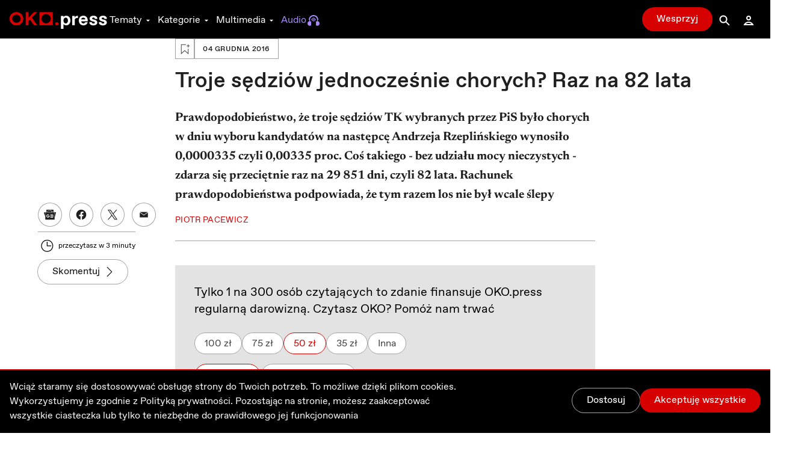

--- FILE ---
content_type: application/javascript; charset=UTF-8
request_url: https://oko.press/_next/static/chunks/6774-4264d7cdc2ed1305.js
body_size: 5772
content:
!function(){try{var e="undefined"!=typeof window?window:"undefined"!=typeof global?global:"undefined"!=typeof self?self:{},t=(new Error).stack;t&&(e._sentryDebugIds=e._sentryDebugIds||{},e._sentryDebugIds[t]="70184bcd-655d-487c-83ec-9bdae10a8386",e._sentryDebugIdIdentifier="sentry-dbid-70184bcd-655d-487c-83ec-9bdae10a8386")}catch(e){}}(),(self.webpackChunk_N_E=self.webpackChunk_N_E||[]).push([[6774],{20296:function(e){function t(e,t,n){var r,i,o,u,s;function c(){var a=Date.now()-u;a<t&&a>=0?r=setTimeout(c,t-a):(r=null,n||(s=e.apply(o,i),o=i=null))}null==t&&(t=100);var a=function(){o=this,i=arguments,u=Date.now();var a=n&&!r;return r||(r=setTimeout(c,t)),a&&(s=e.apply(o,i),o=i=null),s};return a.clear=function(){r&&(clearTimeout(r),r=null)},a.flush=function(){r&&(s=e.apply(o,i),o=i=null,clearTimeout(r),r=null)},a}t.debounce=t,e.exports=t},20580:function(e,t,n){"use strict";n.d(t,{a:function(){return a}});var r=n(26042),i=n(69396),o=n(99534),u=n(85893),s=n(67294),c=n(86010),a=s.forwardRef((function(e,t){var n=e.className,s=(0,o.Z)(e,["className"]);return(0,u.jsx)("div",(0,i.Z)((0,r.Z)({ref:t,className:(0,c.default)("lds-default",n)},s),{children:Array.from({length:12},(function(e,t){return(0,u.jsx)("div",{},t)}))}))}))},81555:function(e,t,n){"use strict";n.d(t,{U:function(){return x}});var r=n(85893),i=(n(67294),n(98353)),o=n(2031),u=n(62798),s=n(7297),c=n(13043),a=n.n(c),l=n(52460);function d(){var e=(0,s.Z)(["\n  mt-4\n  xl:mt-2\n  ","\n"]);return d=function(){return e},e}function f(){var e=(0,s.Z)(["\n  dark:text-gray-100\n  hover:text-red-700\n  focus:text-red-700\n  dark:hover:text-red-400\n  dark:focus:text-red-400\n  ","\n"]);return f=function(){return e},e}function m(){var e=(0,s.Z)(["\n  mr-2\n  xl:mr-0\n  w-8\n  h-8\n"]);return m=function(){return e},e}function v(){var e=(0,s.Z)(["\n  flex\n  gap-2\n  items-center\n  underline\n  text-sm\n"]);return v=function(){return e},e}var h=a().div(d(),(function(e){return e.$withDivider?"mt-12 xl:mt-10":"mt-4 xl:mt-2"})),p=a().div(f(),(function(e){return e.$withDivider?"pt-8 xl:pt-6":" xl:pt-2"})),g=a()(l.OuEnvelopeWithLock)(m()),_=a().a(v()),w=n(15371),x=function(e){var t=e.withDivider,n=void 0===t||t,s=(0,o.$)().t;return(0,r.jsxs)(h,{$withDivider:n,children:[n&&(0,r.jsx)(i.i,{}),(0,r.jsx)(p,{$withDivider:n,children:(0,r.jsx)(w.x,{href:u.Z6.SYGNALISCI,legacyBehavior:!0,passHref:!0,children:(0,r.jsxs)(_,{children:[(0,r.jsx)(g,{}),(0,r.jsx)("p",{children:s("COMMON.MASZ_INFORMACJE")})]})})})]})}},84783:function(e,t,n){"use strict";n.d(t,{m:function(){return $}});var r=n(47568),i=n(14924),o=n(26042),u=n(69396),s=n(828),c=n(70655),a=n(85893),l=n(67294),d=n(2031),f=n(66825),m=n(53630),v=n(6464),h=n(60853),p=n(81555),g=n(73460),_=n(7297),w=n(13043),x=n.n(w);function b(){var e=(0,_.Z)(["\n  flex\n  flex-col\n  pt-20\n  xl:pt-24\n  px-4\n  max-w-7xl\n  mx-auto\n  w-full\n  md:flex-row\n"]);return b=function(){return e},e}function y(){var e=(0,_.Z)(["\n  flex\n  items-center\n  justify-between\n  font-bold\n  text-3xl\n  pt-1\n  dark:text-gray-50\n  md:mt-0\n"]);return y=function(){return e},e}function j(){var e=(0,_.Z)(["\n  mb-5\n  md:mb-0\n  md:mr-10\n  w-24\n  h-24\n  relative\n  rounded-full\n  overflow-hidden\n  md:w-40\n  md:h-40\n  ","\n"]);return j=function(){return e},e}function k(){var e=(0,_.Z)(["\n  text-red-700\n  underline\n  hover:text-red-800\n  dark:text-red-400\n  dark:hover:text-red-300\n"]);return k=function(){return e},e}function Z(){var e=(0,_.Z)(["\n  mt-6\n  md:hidden\n"]);return Z=function(){return e},e}function O(){var e=(0,_.Z)(["\n  icon:ml-4\n  items-center\n  hidden\n  md:flex\n  md:ml-4\n"]);return O=function(){return e},e}function z(){var e=(0,_.Z)(["\n  w-full\n"]);return z=function(){return e},e}function E(){var e=(0,_.Z)(["\n  my-5\n  font-serif\n  text-xl\n  leading-8\n  text-gray-900\n  dark:text-gray-50\n"]);return E=function(){return e},e}function M(){var e=(0,_.Z)(["\n  mt-6\n"]);return M=function(){return e},e}var S=x().div(b()),C=x().div(y()),I=x().div(j(),(function(e){return e.$isAuthorPage?"grayscale":""})),N=x().button(k()),L=x().div(Z()),D=x().div(O()),R=x().div(z()),A=x().div(E()),P=x().div(M()),$=function(e){var t=e.title,n=e.action,_=e.description,w=e.description_short,x=e.image,b=e.isInvestigativeJournalist,y=e.children,j=e.isAuthorPage,k=void 0!==j&&j,Z=(0,s.Z)(l.useState(!1),2),O=Z[0],z=Z[1],E=(0,s.Z)(l.useState(!1),2),M=E[0],$=E[1],T=(0,s.Z)(l.useState(0),2),J=T[0],B=T[1],H=(0,s.Z)(l.useState(0),2),W=H[0],q=H[1],F=(0,d.$)().t,U=(0,s.Z)((0,g.Z)(),2),K=U[0],Y=U[1].height,G=(0,s.Z)((0,f.useSpring)((function(){return{config:{duration:700},from:{height:"".concat(J,"px")},to:{height:"".concat(J,"px")}}}),[J]),2),V=G[0],X=G[1],Q=(0,h.H)(_),ee=(0,s.Z)(l.useMemo((function(){return _?Q.blocks:[]}),[_,Q.blocks]),1)[0],te=!Q.blocks.length,ne=Q.blocks.length>1,re=l.useCallback((function(){q(Y),z(!0)}),[Y]),ie=l.useCallback((0,r.Z)((function(){return(0,c.__generator)(this,(function(e){return $(!0),window.scroll({top:0,behavior:"smooth"}),z(!1),setTimeout((function(){return $(!1)}),700),setTimeout((function(){return q(0)}),800),[2]}))})),[]),oe=l.useMemo((function(){return null===ee||void 0===ee?void 0:ee.entityRanges.reduce((function(e,t){var n=t.key;return(0,u.Z)((0,o.Z)({},e),{entityMap:(0,u.Z)((0,o.Z)({},e.entityMap),(0,i.Z)({},n,_?_.entityMap[n]:[]))})}),{blocks:[ee],entityMap:{}})}),[_,ee]),ue=l.useMemo((function(){return O||M?Q:oe}),[Q,M,O,oe]);return l.useEffect((function(){K&&B(Y)}),[Y,K]),l.useEffect((function(){K&&(O&&X({height:"".concat(J,"px")}),O||X({height:"".concat(0===W?J:W,"px")}))}),[X,O,Q,oe,J,Y,K,W]),(0,a.jsxs)(S,{children:[x&&(0,a.jsx)("div",{children:(0,a.jsx)(I,{$isAuthorPage:k,children:(0,a.jsx)(m.E,{src:x.src,alt:x.alt,layout:"fill",objectFit:"cover",imageSizes:x.sizes})})}),(0,a.jsx)(f.animated.div,{style:(0,o.Z)({overflow:"hidden"},V),children:(0,a.jsxs)(R,{ref:K,children:[(0,a.jsxs)(C,{children:[t,(0,a.jsx)(D,{children:n})]}),b&&(0,a.jsx)(p.U,{withDivider:!1}),_&&!te&&(0,a.jsx)("div",{children:(0,a.jsx)(v.VY,{content:ue,options:{withBlockColumn:!1}})}),te&&w&&(0,a.jsx)(A,{children:w}),!O&&ne&&(0,a.jsx)(N,{onClick:re,children:F("COMMON.ZOBACZ_WIECEJ")}),O&&(0,a.jsx)(N,{onClick:ie,children:F("COMMON.ZOBACZ_MNIEJ")}),(0,a.jsx)(L,{children:n}),y&&(0,a.jsx)(P,{children:y})]})})]})}},77735:function(e,t,n){"use strict";n.d(t,{S:function(){return u}});var r=n(7297),i=n(13043);function o(){var e=(0,r.Z)(["\n  w-full\n  max-w-7xl\n  mx-auto\n  my-10\n"]);return o=function(){return e},e}var u=n.n(i)().div(o())},79388:function(e,t,n){"use strict";n.d(t,{h:function(){return h},N:function(){return y}});var r=n(85893),i=n(9008),o=n.n(i),u=n(67294),s={image:JSON.parse('{"bmp":"image/bmp","gif":"image/gif","jpe":"image/jpeg","jpeg":"image/jpeg","jpg":"image/jpeg","png":"image/png","svg":"image/svg+xml","svgz":"image/svg+xml","tif":"image/tiff","tiff":"image/tiff","wbmp":"image/vnd.wap.wbmp"}')},c=n(62798);function a(e){return"string"!==typeof e?"":e.split(".").pop()||""}var l=n(37752),d=n(16749),f=n(65934),m=n(92667),v=n(60873);function h(e){var t=e.data,n=e.formatTitle,i=e.description,h=e.children,p=e.slug,_="".concat(t.seo_fields.meta_robots_index?"":"no-","index"),w="".concat(t.seo_fields.meta_robots_follow?"":"no-","follow"),x=(0,u.useMemo)((function(){var e,n;return"feed_content"in t&&p?null===(n=null===(e=t.feed_content)||void 0===e?void 0:e.find((function(e){var t=e.node;return"/".concat(t.seo_fields.slug)===p})))||void 0===n?void 0:n.node:void 0}),[t,p]),b=(0,u.useMemo)((function(){var e=function(e,t){var n={locale:"pl_PL",type:"article",site_name:c.Rc.toLowerCase(),url:t?(0,f.t5)(t):(0,f.t5)(e),title:t?t.seo_fields.facebook_title||t.seo_fields.meta_title:e.seo_fields.facebook_title||e.seo_fields.meta_title},r=e.seo_fields.facebook_description||e.seo_fields.meta_description;r&&(n.description=r);var i=(null===t||void 0===t?void 0:t.seo_fields.facebook_image)||e.seo_fields.facebook_image||e.seo_fields.meta_image||"featured_image"in e&&e.featured_image;if(i){var o=(0,d.bN)(i);n.image=o}if(n.image&&function(e,t){var n=a(e);return!!n&&(Array.isArray(t)?t.includes(n):n===t)}(n.image,Object.keys(s.image))){var u=a(n.image);n.image_type=s.image[u]}return n}(t,x);return g(e,"og")}),[t,x]),y=(0,u.useMemo)((function(){var e=function(e,t){var n,r,i,o={},u=null!==(n=null===t||void 0===t?void 0:t.seo_fields.twitter_title)&&void 0!==n?n:e.seo_fields.twitter_title;u&&(o.title=u);var s,c,a=null!==(i=null!==(r=null===t||void 0===t?void 0:t.seo_fields.twitter_description)&&void 0!==r?r:e.seo_fields.twitter_description)&&void 0!==i?i:e.seo_fields.meta_description;a&&(o.description=a);var l=null!==(c=null!==(s=null===t||void 0===t?void 0:t.seo_fields.twitter_image)&&void 0!==s?s:e.seo_fields.twitter_image)&&void 0!==c?c:e.seo_fields.meta_image;l&&(o.image=(0,d.bN)(l));return o}(t,x);return g(e,"twitter")}),[t,x]),j=(0,u.useMemo)((function(){return x?(0,f.t5)(x):(0,f.t5)(t)}),[t,x]),k=(0,u.useMemo)((function(){if(!t)return null;var e=function(e){var t={};if(e.featured_image){var n=e.featured_image,r=(0,m.p)(n.sizes,v.$u.FullHd);t.image_newsletter=(0,l.rW)(n.original_url,{trim:r,width:1280,quality:75})}return t}(t);return g(e)}),[t]);return(0,r.jsxs)(o(),{children:[(0,r.jsx)("title",{children:n?n(t.seo_fields.meta_title):t.seo_fields.meta_title||(null===t||void 0===t?void 0:t.title)||"OKO.press"}),i?(0,r.jsx)("meta",{name:"description",content:i}):null,(0,r.jsx)("meta",{name:"robots",content:"".concat(_,", ").concat(w,", max-snippet:-1, max-image-preview:large, max-video-preview:-1")}),(0,r.jsx)("link",{rel:"canonical",href:j}),b,y,k,(0,r.jsx)("meta",{property:"article:publisher",content:"https://www.facebook.com/oko.press/"}),(0,r.jsx)("meta",{property:"article:modified_time",content:(new Date).toISOString()}),h]})}function p(e,t){return"".concat(t&&"".concat(t,":")).concat(e.replace("_",":"))}function g(e){var t=arguments.length>1&&void 0!==arguments[1]?arguments[1]:"";return Object.keys(e).map((function(n){var r=p(n,t);return(0,u.createElement)("meta",{key:r,property:r,content:e[n]})}))}var _=n(6753),w=n(63069),x=n(52567),b=n(93452);function y(e){var t,n,i,o,u=e.data,s=e.altName;return(0,r.jsxs)(h,{data:u,children:[(0,r.jsx)("script",{type:"application/ld+json",dangerouslySetInnerHTML:{__html:(i=null!==(t=u.seo_fields.slug)&&void 0!==t?t:"",o=null!==s&&void 0!==s?s:u.name,(0,b.E)({"@context":"https://schema.org","@type":"NewsArticle",mainEntityOfPage:{"@type":"WebPage","@id":(0,f.bZ)((0,w.$2)(),i)},headline:o,datePublished:(new Date).toISOString(),dateModified:(new Date).toISOString(),author:{"@type":"Person",name:"Redakcja OKO.press"},publisher:(0,x.UM)()}))}}),(0,r.jsx)("script",{type:"application/ld+json",dangerouslySetInnerHTML:{__html:(0,_.t)({id:null!==(n=u.seo_fields.slug)&&void 0!==n?n:"",name:null!==s&&void 0!==s?s:u.name})}})]})}},6753:function(e,t,n){"use strict";n.d(t,{t:function(){return o}});var r=n(93452),i=n(37129);function o(){for(var e=arguments.length,t=new Array(e),n=0;n<e;n++)t[n]=arguments[n];var o=new i.J({defaultItems:t});return(0,r.E)(o.schema)}},52567:function(e,t,n){"use strict";n.d(t,{UM:function(){return l},l1:function(){return s},oe:function(){return a},sx:function(){return c}});var r=n(65934),i=n(63069),o=n(97224),u=n(62798);function s(e){var t={"@type":"Person","@id":(0,r.t5)(e),name:(0,o.v2)(e.first_name,e.name),url:(0,r.t5)(e)};return e.bio_short&&(t.description=e.bio_short),e.authors_to_socials.length&&(t.sameAs=e.authors_to_socials.map((function(e){return e.node.url}))),t}function c(e){return s("feed_authors"in e?e.feed_authors[0].node:e.metadata_authors[0].node)}function a(e){var t=e.length?e[0].node:void 0;return t?s(t):{}}function l(){return{"@type":"Organization","@id":(0,r.bZ)((0,i.$2)(),"autor/redakcja-oko-press/#author"),name:u.Rc,description:"Jeste\u015bmy obywatelskim narz\u0119dziem kontroli w\u0142adzy. Obecnej i ka\u017cdej nast\u0119pnej. Si\u0119gamy do korzeni dziennikarstwa \u2013 do prawdy. Podajemy tylko sprawdzone, wiarygodne informacje. Piszemy rzeczowo, odwo\u0142uj\u0105c si\u0119 do danych liczbowych i opinii ekspert\xf3w. Tworzymy miejsce godne zaufania \u2013 Redakcja OKO.press"}}},37129:function(e,t,n){"use strict";n.d(t,{J:function(){return s}});var r=n(51438),i=n(52951),o=n(63069),u=n(62798),s=function(){function e(){var t=arguments.length>0&&void 0!==arguments[0]?arguments[0]:{withRootItem:!0},n=this;(0,r.Z)(this,e),this._items=[],t.withRootItem&&this.push((0,o.$2)(),u.Rc),t.defaultItems&&t.defaultItems.forEach((function(e){var t=e.id,r=e.name;n.push(t,r)}))}return e.prototype.push=function(t,n){this._items.push({"@type":"ListItem",position:this._items.length+1,item:e._createItem(t,n)})},e._createItem=function(e,t){return{"@id":e,name:t}},(0,i.Z)(e,[{key:"schema",get:function(){return{"@context":"https://schema.org","@type":"BreadcrumbList",itemListElement:this._items}}}]),e}()},93452:function(e,t,n){"use strict";n.d(t,{E:function(){return i}});var r=n(6239);function i(e){var t=(0,r.m)(e)?e():e;return JSON.stringify(t)}},60873:function(e,t,n){"use strict";n.d(t,{$u:function(){return u},Vw:function(){return c},_$:function(){return s}});var r,i=n(26042),o=n(52055);!function(e){e.Mail="mail"}(r||(r={}));var u,s,c=(0,i.Z)({},r,o.HqA);!function(e){e.FullHd="full_hd",e.Square="square",e.PopularPostDesktop="popular_post_desktop",e.PostCard="postcard",e.Og="og"}(u||(u={})),function(e){e.Gulbenkian="cd3bc41a-6e10-455e-ad1d-96f01bd0524a",e.PrawaOsobLgbt="4153c5c3-4988-43dd-8e0a-a2356f545566",e.JestesmyTuRazem="93dd1bd6-8d65-4fe9-9f7f-942e0c76238b"}(s||(s={}))},16749:function(e,t,n){"use strict";n.d(t,{Jn:function(){return c},bN:function(){return a}});var r=n(26042),i=n(37752),o=n(60873),u=n(92667);function s(e,t){if("sizes"in e)return e.sizes[t]}function c(e,t){return e?(0,i.rW)(e.original_url,{trim:s(e,t)}):""}function a(e){return e?(0,i.rW)(e.original_url,(0,r.Z)({width:1200,quality:75},(null===e||void 0===e?void 0:e.sizes)&&{trim:(0,u.p)(e.sizes,o.$u.Og)})):""}},73460:function(e,t,n){"use strict";n.d(t,{Z:function(){return u}});var r=n(67294),i=n(20296),o=n.n(i);function u(e){let{debounce:t,scroll:n,polyfill:i,offsetSize:u}=void 0===e?{debounce:0,scroll:!1,offsetSize:!1}:e;const c=i||("undefined"===typeof window?class{}:window.ResizeObserver);if(!c)throw new Error("This browser does not support ResizeObserver out of the box. See: https://github.com/react-spring/react-use-measure/#resize-observer-polyfills");const[l,d]=(0,r.useState)({left:0,top:0,width:0,height:0,bottom:0,right:0,x:0,y:0}),f=(0,r.useRef)({element:null,scrollContainers:null,resizeObserver:null,lastBounds:l}),m=t?"number"===typeof t?t:t.scroll:null,v=t?"number"===typeof t?t:t.resize:null,h=(0,r.useRef)(!1);(0,r.useEffect)((()=>(h.current=!0,()=>{h.current=!1})));const[p,g,_]=(0,r.useMemo)((()=>{const e=()=>{if(!f.current.element)return;const{left:e,top:t,width:n,height:r,bottom:i,right:o,x:s,y:c}=f.current.element.getBoundingClientRect(),l={left:e,top:t,width:n,height:r,bottom:i,right:o,x:s,y:c};f.current.element instanceof HTMLElement&&u&&(l.height=f.current.element.offsetHeight,l.width=f.current.element.offsetWidth),Object.freeze(l),h.current&&!a(f.current.lastBounds,l)&&d(f.current.lastBounds=l)};return[e,v?o()(e,v):e,m?o()(e,m):e]}),[d,u,m,v]);function w(){f.current.scrollContainers&&(f.current.scrollContainers.forEach((e=>e.removeEventListener("scroll",_,!0))),f.current.scrollContainers=null),f.current.resizeObserver&&(f.current.resizeObserver.disconnect(),f.current.resizeObserver=null)}function x(){f.current.element&&(f.current.resizeObserver=new c(_),f.current.resizeObserver.observe(f.current.element),n&&f.current.scrollContainers&&f.current.scrollContainers.forEach((e=>e.addEventListener("scroll",_,{capture:!0,passive:!0}))))}var b,y,j;return b=_,y=Boolean(n),(0,r.useEffect)((()=>{if(y){const e=b;return window.addEventListener("scroll",e,{capture:!0,passive:!0}),()=>{window.removeEventListener("scroll",e,!0)}}}),[b,y]),j=g,(0,r.useEffect)((()=>{const e=j;return window.addEventListener("resize",e),()=>{window.removeEventListener("resize",e)}}),[j]),(0,r.useEffect)((()=>{w(),x()}),[n,_,g]),(0,r.useEffect)((()=>w),[]),[e=>{e&&e!==f.current.element&&(w(),f.current.element=e,f.current.scrollContainers=s(e),x())},l,p]}function s(e){const t=[];if(!e||e===document.body)return t;const{overflow:n,overflowX:r,overflowY:i}=window.getComputedStyle(e);return[n,r,i].some((e=>"auto"===e||"scroll"===e))&&t.push(e),[...t,...s(e.parentElement)]}const c=["x","y","top","bottom","left","right","width","height"],a=(e,t)=>c.every((n=>e[n]===t[n]))}}]);

--- FILE ---
content_type: application/javascript; charset=UTF-8
request_url: https://oko.press/_next/static/chunks/6634-fd0ad02edc7512ff.js
body_size: 12892
content:
!function(){try{var e="undefined"!=typeof window?window:"undefined"!=typeof global?global:"undefined"!=typeof self?self:{},t=(new Error).stack;t&&(e._sentryDebugIds=e._sentryDebugIds||{},e._sentryDebugIds[t]="ccd6dc88-9e15-4741-924d-50bcc2922990",e._sentryDebugIdIdentifier="sentry-dbid-ccd6dc88-9e15-4741-924d-50bcc2922990")}catch(e){}}(),(self.webpackChunk_N_E=self.webpackChunk_N_E||[]).push([[6634,3128,2909,4851],{44477:function(e,t,n){"use strict";e.exports=n(9860)},9860:function(e,t,n){"use strict";var r,o=n(67294),i=(r=n(86010))&&"object"==typeof r&&"default"in r?r.default:r,s=["children","type","uppercase","color","className"];t.Lozenge=o.forwardRef((function(e,t){var n=e.children,r=e.type,c=void 0===r?"primary":r,a=e.uppercase,u=void 0!==a&&a,l=e.color,f=void 0===l?"gray":l,d=e.className,p=function(e,t){if(null==e)return{};var n,r,o={},i=Object.keys(e);for(r=0;r<i.length;r++)t.indexOf(n=i[r])>=0||(o[n]=e[n]);return o}(e,s),h=function(e,t,n,r){var o=function(e,t){switch(e){case"primary":return i("text-white","red"===t&&"bg-red-700 dark:bg-red-400","gray"===t&&"bg-gray-700");case"secondary":return i("bg-white","red"===t&&"text-red-700 dark:text-red-400","gray"===t&&"text-gray-700");case"outline":return i("bg-white border","red"===t&&"text-red-700 dark:text-red-400 border-red-700 dark:border-red-400","gray"===t&&"text-gray-700, border-gray-700");default:return null}}(t,n),s=function(e){return e&&"uppercase tracking-wider"}(r);return i("inline-block px-3 py-1.5 text-xs font-medium rounded-sm",o,s,e)}(d,c,f,u);return o.createElement("div",Object.assign({ref:t,className:h},p),n)}))},43093:function(e,t,n){"use strict";n.d(t,{M:function(){return a}});var r=n(67294),o=n.t(r,2);const i=Boolean(null===globalThis||void 0===globalThis?void 0:globalThis.document)?r.useLayoutEffect:()=>{},s=o["useId".toString()]||(()=>{});let c=0;function a(e){const[t,n]=r.useState(s());return i((()=>{e||n((e=>null!=e?e:String(c++)))}),[e]),e||(t?`radix-${t}`:"")}},50609:function(e,t,n){"use strict";n.d(t,{ck:function(){return R},fC:function(){return I},Pc:function(){return y}});var r=n(67294);function o(e){const t=r.useRef(e);return r.useEffect((()=>{t.current=e})),r.useMemo((()=>(...e)=>{var n;return null===(n=t.current)||void 0===n?void 0:n.call(t,...e)}),[])}var i=n(73154),s=n(87462);const c=["a","button","div","h2","h3","img","li","nav","ol","p","span","svg","ul"].reduce(((e,t)=>({...e,[t]:r.forwardRef(((e,n)=>{const{asChild:o,...c}=e,a=o?i.g7:t;return r.useEffect((()=>{window[Symbol.for("radix-ui")]=!0}),[]),r.createElement(a,(0,s.Z)({},c,{ref:n}))}))})),{});var a=n(43093);function u(...e){const t=e[0];if(1===e.length)return t;const n=()=>{const n=e.map((e=>({useScope:e(),scopeName:e.scopeName})));return function(e){const o=n.reduce(((t,{useScope:n,scopeName:r})=>({...t,...n(e)[`__scope${r}`]})),{});return r.useMemo((()=>({[`__scope${t.scopeName}`]:o})),[o])}};return n.scopeName=t.scopeName,n}function l(...e){return r.useCallback(function(...e){return t=>e.forEach((e=>function(e,t){"function"==typeof e?e(t):null!=e&&(e.current=t)}(e,t)))}(...e),e)}function f(...e){const t=e[0];if(1===e.length)return t;const n=()=>{const n=e.map((e=>({useScope:e(),scopeName:e.scopeName})));return function(e){const o=n.reduce(((t,{useScope:n,scopeName:r})=>({...t,...n(e)[`__scope${r}`]})),{});return r.useMemo((()=>({[`__scope${t.scopeName}`]:o})),[o])}};return n.scopeName=t.scopeName,n}function d(e,t,{checkForDefaultPrevented:n=!0}={}){return function(r){if(null==e||e(r),!1===n||!r.defaultPrevented)return null==t?void 0:t(r)}}const p={bubbles:!1,cancelable:!0},[h,m,v]=function(e){const t=e+"CollectionProvider",[n,o]=function(e,t=[]){let n=[];const o=()=>{const t=n.map((e=>r.createContext(e)));return function(n){const o=(null==n?void 0:n[e])||t;return r.useMemo((()=>({[`__scope${e}`]:{...n,[e]:o}})),[n,o])}};return o.scopeName=e,[function(t,o){const i=r.createContext(o),s=n.length;function c(t){const{scope:n,children:o,...c}=t,a=(null==n?void 0:n[e][s])||i,u=r.useMemo((()=>c),Object.values(c));return r.createElement(a.Provider,{value:u},o)}return n=[...n,o],c.displayName=t+"Provider",[c,function(n,c){const a=(null==c?void 0:c[e][s])||i,u=r.useContext(a);if(u)return u;if(void 0!==o)return o;throw new Error(`\`${n}\` must be used within \`${t}\``)}]},f(o,...t)]}(t),[s,c]=n(t,{collectionRef:{current:null},itemMap:new Map}),a=e+"CollectionSlot",u=r.forwardRef(((e,t)=>{const{scope:n,children:o}=e,s=l(t,c(a,n).collectionRef);return r.createElement(i.g7,{ref:s},o)})),d=e+"CollectionItemSlot",p="data-radix-collection-item",h=r.forwardRef(((e,t)=>{const{scope:n,children:o,...s}=e,a=r.useRef(null),u=l(t,a),f=c(d,n);return r.useEffect((()=>(f.itemMap.set(a,{ref:a,...s}),()=>{f.itemMap.delete(a)}))),r.createElement(i.g7,{[p]:"",ref:u},o)}));return[{Provider:e=>{const{scope:t,children:n}=e,o=r.useRef(null),i=r.useRef(new Map).current;return r.createElement(s,{scope:t,itemMap:i,collectionRef:o},n)},Slot:u,ItemSlot:h},function(t){const n=c(e+"CollectionConsumer",t);return r.useCallback((()=>{const e=n.collectionRef.current;if(!e)return[];const t=Array.from(e.querySelectorAll(`[${p}]`));return Array.from(n.itemMap.values()).sort(((e,n)=>t.indexOf(e.ref.current)-t.indexOf(n.ref.current)))}),[n.collectionRef,n.itemMap])},o]}("RovingFocusGroup"),[g,y]=function(e,t=[]){let n=[];const o=()=>{const t=n.map((e=>r.createContext(e)));return function(n){const o=(null==n?void 0:n[e])||t;return r.useMemo((()=>({[`__scope${e}`]:{...n,[e]:o}})),[n,o])}};return o.scopeName=e,[function(t,o){const i=r.createContext(o),s=n.length;function c(t){const{scope:n,children:o,...c}=t,a=(null==n?void 0:n[e][s])||i,u=r.useMemo((()=>c),Object.values(c));return r.createElement(a.Provider,{value:u},o)}return n=[...n,o],c.displayName=t+"Provider",[c,function(n,c){const a=(null==c?void 0:c[e][s])||i,u=r.useContext(a);if(u)return u;if(void 0!==o)return o;throw new Error(`\`${n}\` must be used within \`${t}\``)}]},u(o,...t)]}("RovingFocusGroup",[v]),[b,w]=g("RovingFocusGroup"),E=r.forwardRef(((e,t)=>r.createElement(h.Provider,{scope:e.__scopeRovingFocusGroup},r.createElement(h.Slot,{scope:e.__scopeRovingFocusGroup},r.createElement(k,(0,s.Z)({},e,{ref:t})))))),k=r.forwardRef(((e,t)=>{const{__scopeRovingFocusGroup:n,orientation:i,dir:a="ltr",loop:u=!1,currentTabStopId:l,defaultCurrentTabStopId:f,onCurrentTabStopIdChange:h,onEntryFocus:v,...g}=e,y=r.useRef(null),w=function(...e){return r.useCallback(function(...e){return t=>e.forEach((e=>function(e,t){"function"==typeof e?e(t):null!=e&&(e.current=t)}(e,t)))}(...e),e)}(t,y),[E=null,k]=function({prop:e,defaultProp:t,onChange:n=(()=>{})}){const[i,s]=function({defaultProp:e,onChange:t}){const n=r.useState(e),[i]=n,s=r.useRef(i),c=o(t);return r.useEffect((()=>{s.current!==i&&(c(i),s.current=i)}),[i,s,c]),n}({defaultProp:t,onChange:n}),c=void 0!==e,a=c?e:i,u=o(n);return[a,r.useCallback((t=>{if(c){const n=t,r="function"==typeof t?n(e):t;r!==e&&u(r)}else s(t)}),[c,e,s,u])]}({prop:l,defaultProp:f,onChange:h}),[x,C]=r.useState(!1),I=o(v),R=m(n),_=r.useRef(!1);return r.useEffect((()=>{const e=y.current;if(e)return e.addEventListener("rovingFocusGroup.onEntryFocus",I),()=>e.removeEventListener("rovingFocusGroup.onEntryFocus",I)}),[I]),r.createElement(b,{scope:n,orientation:i,dir:a,loop:u,currentTabStopId:E,onItemFocus:r.useCallback((e=>k(e)),[k]),onItemShiftTab:r.useCallback((()=>C(!0)),[])},r.createElement(c.div,(0,s.Z)({tabIndex:x?-1:0,"data-orientation":i},g,{ref:w,style:{outline:"none",...e.style},onMouseDown:d(e.onMouseDown,(()=>{_.current=!0})),onFocus:d(e.onFocus,(e=>{const t=!_.current;if(e.target===e.currentTarget&&t&&!x){const t=new Event("rovingFocusGroup.onEntryFocus",p);if(e.currentTarget.dispatchEvent(t),!t.defaultPrevented){const e=R().filter((e=>e.focusable));O([e.find((e=>e.active)),e.find((e=>e.id===E)),...e].filter(Boolean).map((e=>e.ref.current)))}}_.current=!1})),onBlur:d(e.onBlur,(()=>C(!1)))})))})),x=r.forwardRef(((e,t)=>{const{__scopeRovingFocusGroup:n,focusable:o=!0,active:i=!1,...u}=e,l=(0,a.M)(),f=w("RovingFocusGroupItem",n),p=f.currentTabStopId===l,v=m(n);return r.createElement(h.ItemSlot,{scope:n,id:l,focusable:o,active:i},r.createElement(c.span,(0,s.Z)({tabIndex:p?0:-1,"data-orientation":f.orientation},u,{ref:t,onMouseDown:d(e.onMouseDown,(e=>{o?f.onItemFocus(l):e.preventDefault()})),onFocus:d(e.onFocus,(()=>f.onItemFocus(l))),onKeyDown:d(e.onKeyDown,(e=>{if("Tab"===e.key&&e.shiftKey)return void f.onItemShiftTab();if(e.target!==e.currentTarget)return;const t=function(e,t,n){const r=function(e,t){return"rtl"!==t?e:"ArrowLeft"===e?"ArrowRight":"ArrowRight"===e?"ArrowLeft":e}(e.key,n);return"vertical"===t&&["ArrowLeft","ArrowRight"].includes(r)||"horizontal"===t&&["ArrowUp","ArrowDown"].includes(r)?void 0:C[r]}(e,f.orientation,f.dir);if(void 0!==t){e.preventDefault();let o=v().filter((e=>e.focusable)).map((e=>e.ref.current));if("last"===t)o.reverse();else if("prev"===t||"next"===t){"prev"===t&&o.reverse();const i=o.indexOf(e.currentTarget);o=f.loop?(r=i+1,(n=o).map(((e,t)=>n[(r+t)%n.length]))):o.slice(i+1)}setTimeout((()=>O(o)))}var n,r}))})))})),C={ArrowLeft:"prev",ArrowUp:"prev",ArrowRight:"next",ArrowDown:"next",PageUp:"first",Home:"first",PageDown:"last",End:"last"};function O(e){const t=document.activeElement;for(const n of e){if(n===t)return;if(n.focus(),document.activeElement!==t)return}}const I=E,R=x},62039:function(e,t,n){"use strict";n.d(t,{VY:function(){return I},aV:function(){return C},fC:function(){return x},xz:function(){return O}});var r=n(43093),o=n(50609),i=n(73154),s=n(67294),c=n(87462);const a=["a","button","div","h2","h3","img","li","nav","ol","p","span","svg","ul"].reduce(((e,t)=>({...e,[t]:s.forwardRef(((e,n)=>{const{asChild:r,...o}=e,a=r?i.g7:t;return s.useEffect((()=>{window[Symbol.for("radix-ui")]=!0}),[]),s.createElement(a,(0,c.Z)({},o,{ref:n}))}))})),{});function u(e){const t=s.useRef(e);return s.useEffect((()=>{t.current=e})),s.useMemo((()=>(...e)=>{var n;return null===(n=t.current)||void 0===n?void 0:n.call(t,...e)}),[])}function l(...e){const t=e[0];if(1===e.length)return t;const n=()=>{const n=e.map((e=>({useScope:e(),scopeName:e.scopeName})));return function(e){const r=n.reduce(((t,{useScope:n,scopeName:r})=>({...t,...n(e)[`__scope${r}`]})),{});return s.useMemo((()=>({[`__scope${t.scopeName}`]:r})),[r])}};return n.scopeName=t.scopeName,n}function f(e,t,{checkForDefaultPrevented:n=!0}={}){return function(r){if(null==e||e(r),!1===n||!r.defaultPrevented)return null==t?void 0:t(r)}}const[d,p]=function(e,t=[]){let n=[];const r=()=>{const t=n.map((e=>s.createContext(e)));return function(n){const r=(null==n?void 0:n[e])||t;return s.useMemo((()=>({[`__scope${e}`]:{...n,[e]:r}})),[n,r])}};return r.scopeName=e,[function(t,r){const o=s.createContext(r),i=n.length;function c(t){const{scope:n,children:r,...c}=t,a=(null==n?void 0:n[e][i])||o,u=s.useMemo((()=>c),Object.values(c));return s.createElement(a.Provider,{value:u},r)}return n=[...n,r],c.displayName=t+"Provider",[c,function(n,c){const a=(null==c?void 0:c[e][i])||o,u=s.useContext(a);if(u)return u;if(void 0!==r)return r;throw new Error(`\`${n}\` must be used within \`${t}\``)}]},l(r,...t)]}("Tabs",[o.Pc]),h=(0,o.Pc)(),[m,v]=d("Tabs"),g=s.forwardRef(((e,t)=>{const{__scopeTabs:n,value:o,onValueChange:i,defaultValue:l,orientation:f="horizontal",dir:d="ltr",activationMode:p="automatic",...h}=e,[v,g]=function({prop:e,defaultProp:t,onChange:n=(()=>{})}){const[r,o]=function({defaultProp:e,onChange:t}){const n=s.useState(e),[r]=n,o=s.useRef(r),i=u(t);return s.useEffect((()=>{o.current!==r&&(i(r),o.current=r)}),[r,o,i]),n}({defaultProp:t,onChange:n}),i=void 0!==e,c=i?e:r,a=u(n);return[c,s.useCallback((t=>{if(i){const n=t,r="function"==typeof t?n(e):t;r!==e&&a(r)}else o(t)}),[i,e,o,a])]}({prop:o,onChange:i,defaultProp:l});return s.createElement(m,{scope:n,baseId:(0,r.M)(),value:v,onValueChange:g,orientation:f,dir:d,activationMode:p},s.createElement(a.div,(0,c.Z)({"data-orientation":f},h,{ref:t})))})),y=s.forwardRef(((e,t)=>{const{__scopeTabs:n,loop:r=!0,...i}=e,u=v("TabsList",n),l=h(n);return s.createElement(o.fC,(0,c.Z)({asChild:!0},l,{orientation:u.orientation,dir:u.dir,loop:r}),s.createElement(a.div,(0,c.Z)({role:"tablist","aria-orientation":u.orientation,dir:u.dir},i,{ref:t})))})),b=s.forwardRef(((e,t)=>{const{__scopeTabs:n,value:r,disabled:i=!1,...u}=e,l=v("TabsTrigger",n),d=h(n),p=E(l.baseId,r),m=k(l.baseId,r),g=r===l.value;return s.createElement(o.ck,(0,c.Z)({asChild:!0},d,{focusable:!i,active:g}),s.createElement(a.button,(0,c.Z)({type:"button",role:"tab","aria-selected":g,"aria-controls":m,"data-state":g?"active":"inactive","data-disabled":i?"":void 0,disabled:i,id:p},u,{ref:t,onMouseDown:f(e.onMouseDown,(e=>{i||0!==e.button||!1!==e.ctrlKey?e.preventDefault():l.onValueChange(r)})),onKeyDown:f(e.onKeyDown,(e=>{[" ","Enter"].includes(e.key)&&l.onValueChange(r)})),onFocus:f(e.onFocus,(()=>{const e="manual"!==l.activationMode;g||i||!e||l.onValueChange(r)}))})))})),w=s.forwardRef(((e,t)=>{const{__scopeTabs:n,value:r,children:o,...i}=e,u=v("TabsContent",n),l=E(u.baseId,r),f=k(u.baseId,r),d=r===u.value;return s.createElement(a.div,(0,c.Z)({"data-state":d?"active":"inactive","data-orientation":u.orientation,role:"tabpanel","aria-labelledby":l,hidden:!d,id:f,tabIndex:0},i,{ref:t}),d&&o)}));function E(e,t){return`${e}-trigger-${t}`}function k(e,t){return`${e}-content-${t}`}const x=g,C=y,O=b,I=w},20296:function(e){function t(e,t,n){var r,o,i,s,c;function a(){var u=Date.now()-s;u<t&&u>=0?r=setTimeout(a,t-u):(r=null,n||(c=e.apply(i,o),i=o=null))}null==t&&(t=100);var u=function(){i=this,o=arguments,s=Date.now();var u=n&&!r;return r||(r=setTimeout(a,t)),u&&(c=e.apply(i,o),i=o=null),c};return u.clear=function(){r&&(clearTimeout(r),r=null)},u.flush=function(){r&&(c=e.apply(i,o),i=o=null,clearTimeout(r),r=null)},u}t.debounce=t,e.exports=t},77564:function(e,t,n){var r,o;!function(i,s){"use strict";r=[n(7521)],o=function(e){return function(e,t){var n=e.jQuery,r=e.console;function o(e,t){for(var n in t)e[n]=t[n];return e}var i=Array.prototype.slice;function s(e){return Array.isArray(e)?e:"object"==typeof e&&"number"==typeof e.length?i.call(e):[e]}function c(e,t,i){if(!(this instanceof c))return new c(e,t,i);var a=e;"string"==typeof e&&(a=document.querySelectorAll(e)),a?(this.elements=s(a),this.options=o({},this.options),"function"==typeof t?i=t:o(this.options,t),i&&this.on("always",i),this.getImages(),n&&(this.jqDeferred=new n.Deferred),setTimeout(this.check.bind(this))):r.error("Bad element for imagesLoaded "+(a||e))}c.prototype=Object.create(t.prototype),c.prototype.options={},c.prototype.getImages=function(){this.images=[],this.elements.forEach(this.addElementImages,this)},c.prototype.addElementImages=function(e){"IMG"==e.nodeName&&this.addImage(e),!0===this.options.background&&this.addElementBackgroundImages(e);var t=e.nodeType;if(t&&a[t]){for(var n=e.querySelectorAll("img"),r=0;r<n.length;r++){var o=n[r];this.addImage(o)}if("string"==typeof this.options.background){var i=e.querySelectorAll(this.options.background);for(r=0;r<i.length;r++){var s=i[r];this.addElementBackgroundImages(s)}}}};var a={1:!0,9:!0,11:!0};function u(e){this.img=e}function l(e,t){this.url=e,this.element=t,this.img=new Image}return c.prototype.addElementBackgroundImages=function(e){var t=getComputedStyle(e);if(t)for(var n=/url\((['"])?(.*?)\1\)/gi,r=n.exec(t.backgroundImage);null!==r;){var o=r&&r[2];o&&this.addBackground(o,e),r=n.exec(t.backgroundImage)}},c.prototype.addImage=function(e){var t=new u(e);this.images.push(t)},c.prototype.addBackground=function(e,t){var n=new l(e,t);this.images.push(n)},c.prototype.check=function(){var e=this;function t(t,n,r){setTimeout((function(){e.progress(t,n,r)}))}this.progressedCount=0,this.hasAnyBroken=!1,this.images.length?this.images.forEach((function(e){e.once("progress",t),e.check()})):this.complete()},c.prototype.progress=function(e,t,n){this.progressedCount++,this.hasAnyBroken=this.hasAnyBroken||!e.isLoaded,this.emitEvent("progress",[this,e,t]),this.jqDeferred&&this.jqDeferred.notify&&this.jqDeferred.notify(this,e),this.progressedCount==this.images.length&&this.complete(),this.options.debug&&r&&r.log("progress: "+n,e,t)},c.prototype.complete=function(){var e=this.hasAnyBroken?"fail":"done";if(this.isComplete=!0,this.emitEvent(e,[this]),this.emitEvent("always",[this]),this.jqDeferred){var t=this.hasAnyBroken?"reject":"resolve";this.jqDeferred[t](this)}},u.prototype=Object.create(t.prototype),u.prototype.check=function(){this.getIsImageComplete()?this.confirm(0!==this.img.naturalWidth,"naturalWidth"):(this.proxyImage=new Image,this.proxyImage.addEventListener("load",this),this.proxyImage.addEventListener("error",this),this.img.addEventListener("load",this),this.img.addEventListener("error",this),this.proxyImage.src=this.img.src)},u.prototype.getIsImageComplete=function(){return this.img.complete&&this.img.naturalWidth},u.prototype.confirm=function(e,t){this.isLoaded=e,this.emitEvent("progress",[this,this.img,t])},u.prototype.handleEvent=function(e){var t="on"+e.type;this[t]&&this[t](e)},u.prototype.onload=function(){this.confirm(!0,"onload"),this.unbindEvents()},u.prototype.onerror=function(){this.confirm(!1,"onerror"),this.unbindEvents()},u.prototype.unbindEvents=function(){this.proxyImage.removeEventListener("load",this),this.proxyImage.removeEventListener("error",this),this.img.removeEventListener("load",this),this.img.removeEventListener("error",this)},l.prototype=Object.create(u.prototype),l.prototype.check=function(){this.img.addEventListener("load",this),this.img.addEventListener("error",this),this.img.src=this.url,this.getIsImageComplete()&&(this.confirm(0!==this.img.naturalWidth,"naturalWidth"),this.unbindEvents())},l.prototype.unbindEvents=function(){this.img.removeEventListener("load",this),this.img.removeEventListener("error",this)},l.prototype.confirm=function(e,t){this.isLoaded=e,this.emitEvent("progress",[this,this.element,t])},c.makeJQueryPlugin=function(t){(t=t||e.jQuery)&&((n=t).fn.imagesLoaded=function(e,t){return new c(this,e,t).jqDeferred.promise(n(this))})},c.makeJQueryPlugin(),c}(i,e)}.apply(t,r),void 0===o||(e.exports=o)}("undefined"!==typeof window?window:this)},7521:function(e,t,n){var r,o;"undefined"!=typeof window&&window,void 0===(o="function"===typeof(r=function(){"use strict";function e(){}var t=e.prototype;return t.on=function(e,t){if(e&&t){var n=this._events=this._events||{},r=n[e]=n[e]||[];return-1==r.indexOf(t)&&r.push(t),this}},t.once=function(e,t){if(e&&t){this.on(e,t);var n=this._onceEvents=this._onceEvents||{};return(n[e]=n[e]||{})[t]=!0,this}},t.off=function(e,t){var n=this._events&&this._events[e];if(n&&n.length){var r=n.indexOf(t);return-1!=r&&n.splice(r,1),this}},t.emitEvent=function(e,t){var n=this._events&&this._events[e];if(n&&n.length){n=n.slice(0),t=t||[];for(var r=this._onceEvents&&this._onceEvents[e],o=0;o<n.length;o++){var i=n[o];r&&r[i]&&(this.off(e,i),delete r[i]),i.apply(this,t)}return this}},t.allOff=function(){delete this._events,delete this._onceEvents},e})?r.call(t,n,t,e):r)||(e.exports=o)},13492:function(){},12918:function(e,t,n){e.exports=n(89185)},92703:function(e,t,n){"use strict";var r=n(50414);function o(){}function i(){}i.resetWarningCache=o,e.exports=function(){function e(e,t,n,o,i,s){if(s!==r){var c=new Error("Calling PropTypes validators directly is not supported by the `prop-types` package. Use PropTypes.checkPropTypes() to call them. Read more at http://fb.me/use-check-prop-types");throw c.name="Invariant Violation",c}}function t(){return e}e.isRequired=e;var n={array:e,bigint:e,bool:e,func:e,number:e,object:e,string:e,symbol:e,any:e,arrayOf:t,element:e,elementType:e,instanceOf:t,node:e,objectOf:t,oneOf:t,oneOfType:t,shape:t,exact:t,checkPropTypes:i,resetWarningCache:o};return n.PropTypes=n,n}},45697:function(e,t,n){e.exports=n(92703)()},50414:function(e){"use strict";e.exports="SECRET_DO_NOT_PASS_THIS_OR_YOU_WILL_BE_FIRED"},79612:function(e,t,n){"use strict";n.d(t,{Z:function(){return l}});var r=n(67294),o=n(73935),i=n(77564),s=n.n(i),c=n(45697),a=n.n(c);const u=!!(typeof window<"u"&&window.document&&window.document.createElement);class l extends r.Component{constructor(e){super(e),this.state={flickityReady:!1,flickityCreated:!1,cellCount:0},this.carousel=null,this.flkty=null}static getDerivedStateFromProps(e,t){const n=r.Children.count(e.children);return n!==t.cellCount?{flickityReady:!1,cellCount:n}:null}componentDidUpdate(e,t){if(!this.flkty)return;const{children:n,options:{draggable:r,initialIndex:o},reloadOnUpdate:i,disableImagesLoaded:c}=this.props,{flickityReady:a}=this.state;if(i||!t.flickityReady&&a){const e=this.flkty.isActive;this.flkty.deactivate(),this.flkty.selectedIndex=o||0,this.flkty.options.draggable=void 0===r?!!n&&n.length>1:r,e&&this.flkty.activate(),!c&&this.carousel&&s()(this.carousel,(()=>{this.flkty.reloadCells()}))}else this.flkty.reloadCells()}async componentDidMount(){if(!u||!this.carousel)return null;const e=(await n.e(2442).then(n.t.bind(n,92442,23))).default,{flickityRef:t,options:r}=this.props;this.flkty=new e(this.carousel,r),t&&t(this.flkty),this.props.static?this.setReady():this.setState({flickityCreated:!0})}setReady(){if(this.state.flickityReady)return;const e=()=>this.setState({flickityReady:!0});this.props.disableImagesLoaded?e():s()(this.carousel,e)}renderPortal(){if(!this.carousel)return null;const e=this.carousel.querySelector(".flickity-slider");if(e){const t=(0,o.createPortal)(this.props.children,e);return setTimeout((()=>this.setReady()),0),t}}render(){return r.createElement(this.props.elementType,{className:this.props.className,ref:e=>{this.carousel=e}},this.props.static?this.props.children:this.renderPortal())}}l.propTypes={children:a().array,className:a().string,disableImagesLoaded:a().bool,elementType:a().string,flickityRef:a().func,options:a().object,reloadOnUpdate:a().bool,static:a().bool},l.defaultProps={className:"",disableImagesLoaded:!1,elementType:"div",options:{},reloadOnUpdate:!1,static:!1}},99955:function(e,t,n){"use strict";function r(e,t){if(null==e)return{};var n,r,o=function(e,t){if(null==e)return{};var n,r,o={},i=Object.keys(e);for(r=0;r<i.length;r++)n=i[r],t.indexOf(n)>=0||(o[n]=e[n]);return o}(e,t);if(Object.getOwnPropertySymbols){var i=Object.getOwnPropertySymbols(e);for(r=0;r<i.length;r++)n=i[r],t.indexOf(n)>=0||Object.prototype.propertyIsEnumerable.call(e,n)&&(o[n]=e[n])}return o}function o(e){return o="function"==typeof Symbol&&"symbol"==typeof Symbol.iterator?function(e){return typeof e}:function(e){return e&&"function"==typeof Symbol&&e.constructor===Symbol&&e!==Symbol.prototype?"symbol":typeof e},o(e)}n.d(t,{c:function(){return _}});var i=n(72344),s=n(67294),c=n(71739),a=n.n(c),u=/\s([^'"/\s><]+?)[\s/>]|([^\s=]+)=\s?(".*?"|'.*?')/g;function l(e){var t={type:"tag",name:"",voidElement:!1,attrs:{},children:[]},n=e.match(/<\/?([^\s]+?)[/\s>]/);if(n&&(t.name=n[1],(a()[n[1]]||"/"===e.charAt(e.length-2))&&(t.voidElement=!0),t.name.startsWith("!--"))){var r=e.indexOf("--\x3e");return{type:"comment",comment:-1!==r?e.slice(4,r):""}}for(var o=new RegExp(u),i=null;null!==(i=o.exec(e));)if(i[0].trim())if(i[1]){var s=i[1].trim(),c=[s,""];s.indexOf("=")>-1&&(c=s.split("=")),t.attrs[c[0]]=c[1],o.lastIndex--}else i[2]&&(t.attrs[i[2]]=i[3].trim().substring(1,i[3].length-1));return t}var f=/<[a-zA-Z0-9\-\!\/](?:"[^"]*"|'[^']*'|[^'">])*>/g,d=/^\s*$/,p=Object.create(null);function h(e,t){switch(t.type){case"text":return e+t.content;case"tag":return e+="<"+t.name+(t.attrs?function(e){var t=[];for(var n in e)t.push(n+'="'+e[n]+'"');return t.length?" "+t.join(" "):""}(t.attrs):"")+(t.voidElement?"/>":">"),t.voidElement?e:e+t.children.reduce(h,"")+"</"+t.name+">";case"comment":return e+"\x3c!--"+t.comment+"--\x3e"}}var m={parse:function(e,t){t||(t={}),t.components||(t.components=p);var n,r=[],o=[],i=-1,s=!1;if(0!==e.indexOf("<")){var c=e.indexOf("<");r.push({type:"text",content:-1===c?e:e.substring(0,c)})}return e.replace(f,(function(c,a){if(s){if(c!=="</"+n.name+">")return;s=!1}var u,f="/"!==c.charAt(1),p=c.startsWith("\x3c!--"),h=a+c.length,m=e.charAt(h);if(p){var v=l(c);return i<0?(r.push(v),r):((u=o[i]).children.push(v),r)}if(f&&(i++,"tag"===(n=l(c)).type&&t.components[n.name]&&(n.type="component",s=!0),n.voidElement||s||!m||"<"===m||n.children.push({type:"text",content:e.slice(h,e.indexOf("<",h))}),0===i&&r.push(n),(u=o[i-1])&&u.children.push(n),o[i]=n),(!f||n.voidElement)&&(i>-1&&(n.voidElement||n.name===c.slice(2,-1))&&(i--,n=-1===i?r:o[i]),!s&&"<"!==m&&m)){u=-1===i?r:o[i].children;var g=e.indexOf("<",h),y=e.slice(h,-1===g?void 0:g);d.test(y)&&(y=" "),(g>-1&&i+u.length>=0||" "!==y)&&u.push({type:"text",content:y})}})),r},stringify:function(e){return e.reduce((function(e,t){return e+h("",t)}),"")}},v=m,g=n(65091),y=n(58236),b=["format"],w=["children","count","parent","i18nKey","context","tOptions","values","defaults","components","ns","i18n","t","shouldUnescape"];function E(e,t){var n=Object.keys(e);if(Object.getOwnPropertySymbols){var r=Object.getOwnPropertySymbols(e);t&&(r=r.filter((function(t){return Object.getOwnPropertyDescriptor(e,t).enumerable}))),n.push.apply(n,r)}return n}function k(e){for(var t=1;t<arguments.length;t++){var n=null!=arguments[t]?arguments[t]:{};t%2?E(Object(n),!0).forEach((function(t){(0,i.Z)(e,t,n[t])})):Object.getOwnPropertyDescriptors?Object.defineProperties(e,Object.getOwnPropertyDescriptors(n)):E(Object(n)).forEach((function(t){Object.defineProperty(e,t,Object.getOwnPropertyDescriptor(n,t))}))}return e}function x(e,t){if(!e)return!1;var n=e.props?e.props.children:e.children;return t?n.length>0:!!n}function C(e){return e?e.props?e.props.children:e.children:[]}function O(e){return Array.isArray(e)?e:[e]}function I(e,t){if(!e)return"";var n="",i=O(e),c=t.transSupportBasicHtmlNodes&&t.transKeepBasicHtmlNodesFor?t.transKeepBasicHtmlNodesFor:[];return i.forEach((function(e,i){if("string"===typeof e)n+="".concat(e);else if((0,s.isValidElement)(e)){var a=Object.keys(e.props).length,u=c.indexOf(e.type)>-1,l=e.props.children;if(!l&&u&&0===a)n+="<".concat(e.type,"/>");else if(l||u&&0===a)if(e.props.i18nIsDynamicList)n+="<".concat(i,"></").concat(i,">");else if(u&&1===a&&"string"===typeof l)n+="<".concat(e.type,">").concat(l,"</").concat(e.type,">");else{var f=I(l,t);n+="<".concat(i,">").concat(f,"</").concat(i,">")}else n+="<".concat(i,"></").concat(i,">")}else if(null===e)(0,y.ZK)("Trans: the passed in value is invalid - seems you passed in a null child.");else if("object"===o(e)){var d=e.format,p=r(e,b),h=Object.keys(p);if(1===h.length){var m=d?"".concat(h[0],", ").concat(d):h[0];n+="{{".concat(m,"}}")}else(0,y.ZK)("react-i18next: the passed in object contained more than one variable - the object should look like {{ value, format }} where format is optional.",e)}else(0,y.ZK)("Trans: the passed in value is invalid - seems you passed in a variable like {number} - please pass in variables for interpolation as full objects like {{number}}.",e)})),n}function R(e,t,n,r,i,c){if(""===t)return[];var a=r.transKeepBasicHtmlNodesFor||[],u=t&&new RegExp(a.join("|")).test(t);if(!e&&!u)return[t];var l={};!function e(t){O(t).forEach((function(t){"string"!==typeof t&&(x(t)?e(C(t)):"object"!==o(t)||(0,s.isValidElement)(t)||Object.assign(l,t))}))}(e);var f=v.parse("<0>".concat(t,"</0>")),d=k(k({},l),i);function p(e,t,n){var r=C(e),o=m(r,t.children,n);return function(e){return"[object Array]"===Object.prototype.toString.call(e)&&e.every((function(e){return(0,s.isValidElement)(e)}))}(r)&&0===o.length?r:o}function h(e,t,n,r,o){e.dummy&&(e.children=t),n.push((0,s.cloneElement)(e,k(k({},e.props),{},{key:r}),o?void 0:t))}function m(t,i,l){var f=O(t);return O(i).reduce((function(t,i,v){var g=i.children&&i.children[0]&&i.children[0].content&&n.services.interpolator.interpolate(i.children[0].content,d,n.language);if("tag"===i.type){var y=f[parseInt(i.name,10)];!y&&1===l.length&&l[0][i.name]&&(y=l[0][i.name]),y||(y={});var b=0!==Object.keys(i.attrs).length?function(e,t){var n=k({},t);return n.props=Object.assign(e.props,t.props),n}({props:i.attrs},y):y,w=(0,s.isValidElement)(b),E=w&&x(i,!0)&&!i.voidElement,C=u&&"object"===o(b)&&b.dummy&&!w,O="object"===o(e)&&null!==e&&Object.hasOwnProperty.call(e,i.name);if("string"===typeof b){var I=n.services.interpolator.interpolate(b,d,n.language);t.push(I)}else if(x(b)||E){h(b,p(b,i,l),t,v)}else if(C){var R=m(f,i.children,l);t.push((0,s.cloneElement)(b,k(k({},b.props),{},{key:v}),R))}else if(Number.isNaN(parseFloat(i.name))){if(O)h(b,p(b,i,l),t,v,i.voidElement);else if(r.transSupportBasicHtmlNodes&&a.indexOf(i.name)>-1)if(i.voidElement)t.push((0,s.createElement)(i.name,{key:"".concat(i.name,"-").concat(v)}));else{var _=m(f,i.children,l);t.push((0,s.createElement)(i.name,{key:"".concat(i.name,"-").concat(v)},_))}else if(i.voidElement)t.push("<".concat(i.name," />"));else{var S=m(f,i.children,l);t.push("<".concat(i.name,">").concat(S,"</").concat(i.name,">"))}}else if("object"!==o(b)||w)1===i.children.length&&g?t.push((0,s.cloneElement)(b,k(k({},b.props),{},{key:v}),g)):t.push((0,s.cloneElement)(b,k(k({},b.props),{},{key:v})));else{var j=i.children[0]?g:null;j&&t.push(j)}}else if("text"===i.type){var M=r.transWrapTextNodes,P=c?r.unescape(n.services.interpolator.interpolate(i.content,d,n.language)):n.services.interpolator.interpolate(i.content,d,n.language);M?t.push((0,s.createElement)(M,{key:"".concat(i.name,"-").concat(v)},P)):t.push(P)}return t}),[])}return C(m([{dummy:!0,children:e||[]}],f,O(e||[]))[0])}function _(e){var t=e.children,n=e.count,o=e.parent,i=e.i18nKey,c=e.context,a=e.tOptions,u=void 0===a?{}:a,l=e.values,f=e.defaults,d=e.components,p=e.ns,h=e.i18n,m=e.t,v=e.shouldUnescape,b=r(e,w),E=(0,s.useContext)(g.OO)||{},x=E.i18n,C=E.defaultNS,O=h||x||(0,g.nI)();if(!O)return(0,y.O4)("You will need to pass in an i18next instance by using i18nextReactModule"),t;var _=m||O.t.bind(O)||function(e){return e};c&&(u.context=c);var S=k(k({},(0,g.JP)()),O.options&&O.options.react),j=p||_.ns||C||O.options&&O.options.defaultNS;j="string"===typeof j?[j]:j||["translation"];var M=f||I(t,S)||S.transEmptyNodeValue||i,P=S.hashTransKey,T=i||(P?P(M):M),N=l?u.interpolation:{interpolation:k(k({},u.interpolation),{},{prefix:"#$?",suffix:"?$#"})},A=k(k(k(k({},u),{},{count:n},l),N),{},{defaultValue:M,ns:j}),D=R(d||t,T?_(T,A):M,O,S,A,v),V=void 0!==o?o:S.defaultTransParent;return V?(0,s.createElement)(V,b,D):D}},73460:function(e,t,n){"use strict";n.d(t,{Z:function(){return s}});var r=n(67294),o=n(20296),i=n.n(o);function s(e){let{debounce:t,scroll:n,polyfill:o,offsetSize:s}=void 0===e?{debounce:0,scroll:!1,offsetSize:!1}:e;const a=o||("undefined"===typeof window?class{}:window.ResizeObserver);if(!a)throw new Error("This browser does not support ResizeObserver out of the box. See: https://github.com/react-spring/react-use-measure/#resize-observer-polyfills");const[l,f]=(0,r.useState)({left:0,top:0,width:0,height:0,bottom:0,right:0,x:0,y:0}),d=(0,r.useRef)({element:null,scrollContainers:null,resizeObserver:null,lastBounds:l}),p=t?"number"===typeof t?t:t.scroll:null,h=t?"number"===typeof t?t:t.resize:null,m=(0,r.useRef)(!1);(0,r.useEffect)((()=>(m.current=!0,()=>{m.current=!1})));const[v,g,y]=(0,r.useMemo)((()=>{const e=()=>{if(!d.current.element)return;const{left:e,top:t,width:n,height:r,bottom:o,right:i,x:c,y:a}=d.current.element.getBoundingClientRect(),l={left:e,top:t,width:n,height:r,bottom:o,right:i,x:c,y:a};d.current.element instanceof HTMLElement&&s&&(l.height=d.current.element.offsetHeight,l.width=d.current.element.offsetWidth),Object.freeze(l),m.current&&!u(d.current.lastBounds,l)&&f(d.current.lastBounds=l)};return[e,h?i()(e,h):e,p?i()(e,p):e]}),[f,s,p,h]);function b(){d.current.scrollContainers&&(d.current.scrollContainers.forEach((e=>e.removeEventListener("scroll",y,!0))),d.current.scrollContainers=null),d.current.resizeObserver&&(d.current.resizeObserver.disconnect(),d.current.resizeObserver=null)}function w(){d.current.element&&(d.current.resizeObserver=new a(y),d.current.resizeObserver.observe(d.current.element),n&&d.current.scrollContainers&&d.current.scrollContainers.forEach((e=>e.addEventListener("scroll",y,{capture:!0,passive:!0}))))}var E,k,x;return E=y,k=Boolean(n),(0,r.useEffect)((()=>{if(k){const e=E;return window.addEventListener("scroll",e,{capture:!0,passive:!0}),()=>{window.removeEventListener("scroll",e,!0)}}}),[E,k]),x=g,(0,r.useEffect)((()=>{const e=x;return window.addEventListener("resize",e),()=>{window.removeEventListener("resize",e)}}),[x]),(0,r.useEffect)((()=>{b(),w()}),[n,y,g]),(0,r.useEffect)((()=>b),[]),[e=>{e&&e!==d.current.element&&(b(),d.current.element=e,d.current.scrollContainers=c(e),w())},l,v]}function c(e){const t=[];if(!e||e===document.body)return t;const{overflow:n,overflowX:r,overflowY:o}=window.getComputedStyle(e);return[n,r,o].some((e=>"auto"===e||"scroll"===e))&&t.push(e),[...t,...c(e.parentElement)]}const a=["x","y","top","bottom","left","right","width","height"],u=(e,t)=>a.every((n=>e[n]===t[n]))},79420:function(e,t,n){"use strict";n.d(t,{v:function(){return a}});var r=n(67294);function o(){return o=Object.assign||function(e){for(var t=1;t<arguments.length;t++){var n=arguments[t];for(var r in n)Object.prototype.hasOwnProperty.call(n,r)&&(e[r]=n[r])}return e},o.apply(this,arguments)}var i=function(e){return e*Math.PI/180},s=function(e,t,n,r){var o=i(r);return{x:e+n*Math.cos(o),y:t+n*Math.sin(o)}},c=["offset","startAngle","endAngle"];function a(e){var t=e.startAngle,n=e.endAngle,a=e.numTicks,u=e.diameter,l=e.domain,f=u/2,d=l[0],p=l[1],h=(0,r.useMemo)((function(){return function(e,t,n){for(var r=[],o=(t-e)/(n-1),i=0;i<n;i++)r.push(Math.floor(e+i*o));return r.reverse()}(t,n,a).reverse()}),[t,n,a]),m=(0,r.useCallback)((function(e){var t=e.angle,n=e.offset,r=s(0,0,f-n,t+90);return{x:r.x,y:r.y,dominantBaseline:"middle",textAnchor:"middle"}}),[u,f]),v=(0,r.useCallback)((function(e){var t=e.length,n=e.angle,r=s(0,0,f,n+90),o=s(0,0,f+t,n+90);return{key:"tick-"+n,x1:r.x,x2:o.x,y1:r.y,y2:o.y}}),[h,u,f]),g=function(e){var r=t+(e-d)/(p-d)*(n-t);return Math.round(r)},y=(0,r.useCallback)((function(e){var t=e.offset,n=void 0===t?0:t,r=e.startAngle,i=e.endAngle,a=function(e,t){if(null==e)return{};var n,r,o={},i=Object.keys(e);for(r=0;r<i.length;r++)n=i[r],t.indexOf(n)>=0||(o[n]=e[n]);return o}(e,c),u=s(0,0,f+n,r+90),l=s(0,0,f+n,i+90),d=i-r<180?"0":"1";return o({d:["M",u.x-.001,u.y,"A",f+n,f+n,0,d,1,l.x,l.y].join(" ")},a)}),[u,f]),b=(0,r.useCallback)((function(e){var t=e.value,n=e.baseRadius,r=e.tipRadius,o=g(t),c=0,a=0,u=s(0,0,f,o+90);return{base:{r:n,cx:c,cy:a},tip:{r:r,cx:u.x,cy:u.y},points:[[c+n*Math.cos(i(o)),a+n*Math.sin(i(o))],[u.x+r*Math.cos(i(o)),u.y+r*Math.sin(i(o))],[u.x+r*Math.cos(i(o-180)),u.y+r*Math.sin(i(o-180))],[c+n*Math.cos(i(o-180)),a+n*Math.sin(i(o-180))]].map((function(e){return e[0]+","+e[1]})).join(" ")}}),[g,u,f]),w=(0,r.useCallback)((function(e,t){var n=e-t;return Math.cos(i(n))*u/2}),[u]);return{ticks:h,getTickProps:v,getLabelProps:m,valueToAngle:g,angleToValue:function(e){var r=d+(e-t)/(n-t)*(p-d);return Math.round(r)},getArcProps:y,getNeedleProps:b,getSVGProps:function(){var e=function(e){if(t<e&&n>e)return u/2;var r=w(t+90,e+90),o=w(n+90,e+90);return Math.max(0,r,o)},r=[e(180),e(270),e(0),e(90)],o=r[0],i=r[3],s=i+r[1],c=o+r[2],a=[-i,-o,s,c].join(" ");return{width:s,height:c,viewBox:a}}}}},71739:function(e){e.exports={area:!0,base:!0,br:!0,col:!0,embed:!0,hr:!0,img:!0,input:!0,link:!0,meta:!0,param:!0,source:!0,track:!0,wbr:!0}},61202:function(e,t,n){"use strict";n.d(t,{o:function(){return i}});class r extends Error{}function o(e){let t=e.replace(/-/g,"+").replace(/_/g,"/");switch(t.length%4){case 0:break;case 2:t+="==";break;case 3:t+="=";break;default:throw new Error("base64 string is not of the correct length")}try{return function(e){return decodeURIComponent(atob(e).replace(/(.)/g,((e,t)=>{let n=t.charCodeAt(0).toString(16).toUpperCase();return n.length<2&&(n="0"+n),"%"+n})))}(t)}catch(n){return atob(t)}}function i(e,t){if("string"!==typeof e)throw new r("Invalid token specified: must be a string");t||(t={});const n=!0===t.header?0:1,i=e.split(".")[n];if("string"!==typeof i)throw new r(`Invalid token specified: missing part #${n+1}`);let s;try{s=o(i)}catch(c){throw new r(`Invalid token specified: invalid base64 for part #${n+1} (${c.message})`)}try{return JSON.parse(s)}catch(c){throw new r(`Invalid token specified: invalid json for part #${n+1} (${c.message})`)}}r.prototype.name="InvalidTokenError"},42708:function(e,t,n){"use strict";n.d(t,{YD:function(){return f},df:function(){return l}});var r=n(67294),o=new Map,i=new WeakMap,s=0,c=void 0;function a(e){return Object.keys(e).sort().filter((t=>void 0!==e[t])).map((t=>{return`${t}_${"root"===t?(n=e.root,n?(i.has(n)||(s+=1,i.set(n,s.toString())),i.get(n)):"0"):e[t]}`;var n})).toString()}function u(e,t,n={},r=c){if("undefined"===typeof window.IntersectionObserver&&void 0!==r){const o=e.getBoundingClientRect();return t(r,{isIntersecting:r,target:e,intersectionRatio:"number"===typeof n.threshold?n.threshold:0,time:0,boundingClientRect:o,intersectionRect:o,rootBounds:o}),()=>{}}const{id:i,observer:s,elements:u}=function(e){let t=a(e),n=o.get(t);if(!n){const r=new Map;let i;const s=new IntersectionObserver((t=>{t.forEach((t=>{const n=t.isIntersecting&&i.some((e=>t.intersectionRatio>=e));e.trackVisibility&&"undefined"===typeof t.isVisible&&(t.isVisible=n),r.get(t.target)?.forEach((e=>{e(n,t)}))}))}),e);i=s.thresholds||(Array.isArray(e.threshold)?e.threshold:[e.threshold||0]),n={id:t,observer:s,elements:r},o.set(t,n)}return n}(n);let l=u.get(e)||[];return u.has(e)||u.set(e,l),l.push(t),s.observe(e),function(){l.splice(l.indexOf(t),1),0===l.length&&(u.delete(e),s.unobserve(e)),0===u.size&&(s.disconnect(),o.delete(i))}}var l=class extends r.Component{constructor(e){super(e),this.state={inView:!!e.initialInView,entry:void 0}}componentDidUpdate(e){e.rootMargin===this.props.rootMargin&&e.root===this.props.root&&e.threshold===this.props.threshold&&e.skip===this.props.skip&&e.trackVisibility===this.props.trackVisibility&&e.delay===this.props.delay||(this.unobserve(),this.observeNode())}componentWillUnmount(){this.unobserve(),this.node=null}node=null;_unobserveCb=null;observeNode(){if(!this.node||this.props.skip)return;const{threshold:e,root:t,rootMargin:n,trackVisibility:r,delay:o,fallbackInView:i}=this.props;this._unobserveCb=u(this.node,this.handleChange,{threshold:e,root:t,rootMargin:n,trackVisibility:r,delay:o},i)}unobserve(){this._unobserveCb&&(this._unobserveCb(),this._unobserveCb=null)}handleNode=e=>{this.node&&(this.unobserve(),e||this.props.triggerOnce||this.props.skip||this.setState({inView:!!this.props.initialInView,entry:void 0})),this.node=e||null,this.observeNode()};handleChange=(e,t)=>{e&&this.props.triggerOnce&&this.unobserve(),"function"===typeof this.props.children&&this.setState({inView:e,entry:t}),this.props.onChange&&this.props.onChange(e,t)};render(){const{children:e}=this.props;if("function"===typeof e){const{inView:t,entry:n}=this.state;return e({inView:t,entry:n,ref:this.handleNode})}const{as:t,triggerOnce:n,threshold:o,root:i,rootMargin:s,onChange:c,skip:a,trackVisibility:u,delay:l,initialInView:f,fallbackInView:d,...p}=this.props;return r.createElement(t||"div",{ref:this.handleNode,...p},e)}};function f({threshold:e,delay:t,trackVisibility:n,rootMargin:o,root:i,triggerOnce:s,skip:c,initialInView:a,fallbackInView:l,onChange:f}={}){const[d,p]=r.useState(null),h=r.useRef(),[m,v]=r.useState({inView:!!a,entry:void 0});h.current=f,r.useEffect((()=>{if(c||!d)return;let r;return r=u(d,((e,t)=>{v({inView:e,entry:t}),h.current&&h.current(e,t),t.isIntersecting&&s&&r&&(r(),r=void 0)}),{root:i,rootMargin:o,threshold:e,trackVisibility:n,delay:t},l),()=>{r&&r()}}),[Array.isArray(e)?e.toString():e,d,i,o,s,c,n,l,t]);const g=m.entry?.target,y=r.useRef();d||!g||s||c||y.current===g||(y.current=g,v({inView:!!a,entry:void 0}));const b=[p,m.inView,m.entry];return b.ref=b[0],b.inView=b[1],b.entry=b[2],b}}}]);

--- FILE ---
content_type: application/javascript; charset=UTF-8
request_url: https://oko.press/_next/static/chunks/9e82d048-7fc3e0b8c4d18477.js
body_size: 44257
content:
!function(){try{var t="undefined"!=typeof window?window:"undefined"!=typeof global?global:"undefined"!=typeof self?self:{},e=(new Error).stack;e&&(t._sentryDebugIds=t._sentryDebugIds||{},t._sentryDebugIds[e]="4129dc13-bf8b-4e34-aeff-82d9c5109fea",t._sentryDebugIdIdentifier="sentry-dbid-4129dc13-bf8b-4e34-aeff-82d9c5109fea")}catch(t){}}(),(self.webpackChunk_N_E=self.webpackChunk_N_E||[]).push([[5365],{95550:function(t,e,r){r.d(e,{sO:function(){return fn}});var n=r(34155),o="undefined"!=typeof globalThis?globalThis:"undefined"!=typeof window?window:"undefined"!=typeof r.g?r.g:"undefined"!=typeof self?self:{};function i(t,e){return t(e={exports:{}},e.exports),e.exports}var s=i((function(t){var e,r;e=o,r=function(){function t(t){var e=[];if(0===t.length)return"";if("string"!=typeof t[0])throw new TypeError("Url must be a string. Received "+t[0]);if(t[0].match(/^[^/:]+:\/*$/)&&t.length>1){var r=t.shift();t[0]=r+t[0]}t[0].match(/^file:\/\/\//)?t[0]=t[0].replace(/^([^/:]+):\/*/,"$1:///"):t[0]=t[0].replace(/^([^/:]+):\/*/,"$1://");for(var n=0;n<t.length;n++){var o=t[n];if("string"!=typeof o)throw new TypeError("Url must be a string. Received "+o);""!==o&&(n>0&&(o=o.replace(/^[\/]+/,"")),o=n<t.length-1?o.replace(/[\/]+$/,""):o.replace(/[\/]+$/,"/"),e.push(o))}var i=e.join("/"),s=(i=i.replace(/\/(\?|&|#[^!])/g,"$1")).split("?");return s.shift()+(s.length>0?"?":"")+s.join("&")}return function(){return t("object"==typeof arguments[0]?arguments[0]:[].slice.call(arguments))}},t.exports?t.exports=r():e.urljoin=r()})),a=o.Symbol,u="Function.prototype.bind called on incompatible ",p=Array.prototype.slice,c=Object.prototype.toString,l=Function.prototype.bind||function(t){var e=this;if("function"!=typeof e||"[object Function]"!==c.call(e))throw new TypeError(u+e);for(var r,n=p.call(arguments,1),o=function(){if(this instanceof r){var o=e.apply(this,n.concat(p.call(arguments)));return Object(o)===o?o:this}return e.apply(t,n.concat(p.call(arguments)))},i=Math.max(0,e.length-n.length),s=[],a=0;a<i;a++)s.push("$"+a);if(r=Function("binder","return function ("+s.join(",")+"){ return binder.apply(this,arguments); }")(o),e.prototype){var l=function(){};l.prototype=e.prototype,r.prototype=new l,l.prototype=null}return r},h=l.call(Function.call,Object.prototype.hasOwnProperty),f=SyntaxError,d=Function,y=TypeError,m=function(t){try{return d('"use strict"; return ('+t+").constructor;")()}catch(mr){}},g=Object.getOwnPropertyDescriptor;if(g)try{g({},"")}catch(mr){g=null}var v=function(){throw new y},b=g?function(){try{return v}catch(t){try{return g(arguments,"callee").get}catch(e){return v}}}():v,w="function"==typeof a&&"function"==typeof Symbol&&"symbol"==typeof a("foo")&&"symbol"==typeof Symbol("bar")&&function(){if("function"!=typeof Symbol||"function"!=typeof Object.getOwnPropertySymbols)return!1;if("symbol"==typeof Symbol.iterator)return!0;var t={},e=Symbol("test"),r=Object(e);if("string"==typeof e)return!1;if("[object Symbol]"!==Object.prototype.toString.call(e))return!1;if("[object Symbol]"!==Object.prototype.toString.call(r))return!1;for(e in t[e]=42,t)return!1;if("function"==typeof Object.keys&&0!==Object.keys(t).length)return!1;if("function"==typeof Object.getOwnPropertyNames&&0!==Object.getOwnPropertyNames(t).length)return!1;var n=Object.getOwnPropertySymbols(t);if(1!==n.length||n[0]!==e)return!1;if(!Object.prototype.propertyIsEnumerable.call(t,e))return!1;if("function"==typeof Object.getOwnPropertyDescriptor){var o=Object.getOwnPropertyDescriptor(t,e);if(42!==o.value||!0!==o.enumerable)return!1}return!0}(),_=Object.getPrototypeOf||function(t){return t.__proto__},O={},T="undefined"==typeof Uint8Array?void 0:_(Uint8Array),k={"%AggregateError%":"undefined"==typeof AggregateError?void 0:AggregateError,"%Array%":Array,"%ArrayBuffer%":"undefined"==typeof ArrayBuffer?void 0:ArrayBuffer,"%ArrayIteratorPrototype%":w?_([][Symbol.iterator]()):void 0,"%AsyncFromSyncIteratorPrototype%":void 0,"%AsyncFunction%":O,"%AsyncGenerator%":O,"%AsyncGeneratorFunction%":O,"%AsyncIteratorPrototype%":O,"%Atomics%":"undefined"==typeof Atomics?void 0:Atomics,"%BigInt%":"undefined"==typeof BigInt?void 0:BigInt,"%Boolean%":Boolean,"%DataView%":"undefined"==typeof DataView?void 0:DataView,"%Date%":Date,"%decodeURI%":decodeURI,"%decodeURIComponent%":decodeURIComponent,"%encodeURI%":encodeURI,"%encodeURIComponent%":encodeURIComponent,"%Error%":Error,"%eval%":eval,"%EvalError%":EvalError,"%Float32Array%":"undefined"==typeof Float32Array?void 0:Float32Array,"%Float64Array%":"undefined"==typeof Float64Array?void 0:Float64Array,"%FinalizationRegistry%":"undefined"==typeof FinalizationRegistry?void 0:FinalizationRegistry,"%Function%":d,"%GeneratorFunction%":O,"%Int8Array%":"undefined"==typeof Int8Array?void 0:Int8Array,"%Int16Array%":"undefined"==typeof Int16Array?void 0:Int16Array,"%Int32Array%":"undefined"==typeof Int32Array?void 0:Int32Array,"%isFinite%":isFinite,"%isNaN%":isNaN,"%IteratorPrototype%":w?_(_([][Symbol.iterator]())):void 0,"%JSON%":"object"==typeof JSON?JSON:void 0,"%Map%":"undefined"==typeof Map?void 0:Map,"%MapIteratorPrototype%":"undefined"!=typeof Map&&w?_((new Map)[Symbol.iterator]()):void 0,"%Math%":Math,"%Number%":Number,"%Object%":Object,"%parseFloat%":parseFloat,"%parseInt%":parseInt,"%Promise%":"undefined"==typeof Promise?void 0:Promise,"%Proxy%":"undefined"==typeof Proxy?void 0:Proxy,"%RangeError%":RangeError,"%ReferenceError%":ReferenceError,"%Reflect%":"undefined"==typeof Reflect?void 0:Reflect,"%RegExp%":RegExp,"%Set%":"undefined"==typeof Set?void 0:Set,"%SetIteratorPrototype%":"undefined"!=typeof Set&&w?_((new Set)[Symbol.iterator]()):void 0,"%SharedArrayBuffer%":"undefined"==typeof SharedArrayBuffer?void 0:SharedArrayBuffer,"%String%":String,"%StringIteratorPrototype%":w?_(""[Symbol.iterator]()):void 0,"%Symbol%":w?Symbol:void 0,"%SyntaxError%":f,"%ThrowTypeError%":b,"%TypedArray%":T,"%TypeError%":y,"%Uint8Array%":"undefined"==typeof Uint8Array?void 0:Uint8Array,"%Uint8ClampedArray%":"undefined"==typeof Uint8ClampedArray?void 0:Uint8ClampedArray,"%Uint16Array%":"undefined"==typeof Uint16Array?void 0:Uint16Array,"%Uint32Array%":"undefined"==typeof Uint32Array?void 0:Uint32Array,"%URIError%":URIError,"%WeakMap%":"undefined"==typeof WeakMap?void 0:WeakMap,"%WeakRef%":"undefined"==typeof WeakRef?void 0:WeakRef,"%WeakSet%":"undefined"==typeof WeakSet?void 0:WeakSet},S={"%ArrayBufferPrototype%":["ArrayBuffer","prototype"],"%ArrayPrototype%":["Array","prototype"],"%ArrayProto_entries%":["Array","prototype","entries"],"%ArrayProto_forEach%":["Array","prototype","forEach"],"%ArrayProto_keys%":["Array","prototype","keys"],"%ArrayProto_values%":["Array","prototype","values"],"%AsyncFunctionPrototype%":["AsyncFunction","prototype"],"%AsyncGenerator%":["AsyncGeneratorFunction","prototype"],"%AsyncGeneratorPrototype%":["AsyncGeneratorFunction","prototype","prototype"],"%BooleanPrototype%":["Boolean","prototype"],"%DataViewPrototype%":["DataView","prototype"],"%DatePrototype%":["Date","prototype"],"%ErrorPrototype%":["Error","prototype"],"%EvalErrorPrototype%":["EvalError","prototype"],"%Float32ArrayPrototype%":["Float32Array","prototype"],"%Float64ArrayPrototype%":["Float64Array","prototype"],"%FunctionPrototype%":["Function","prototype"],"%Generator%":["GeneratorFunction","prototype"],"%GeneratorPrototype%":["GeneratorFunction","prototype","prototype"],"%Int8ArrayPrototype%":["Int8Array","prototype"],"%Int16ArrayPrototype%":["Int16Array","prototype"],"%Int32ArrayPrototype%":["Int32Array","prototype"],"%JSONParse%":["JSON","parse"],"%JSONStringify%":["JSON","stringify"],"%MapPrototype%":["Map","prototype"],"%NumberPrototype%":["Number","prototype"],"%ObjectPrototype%":["Object","prototype"],"%ObjProto_toString%":["Object","prototype","toString"],"%ObjProto_valueOf%":["Object","prototype","valueOf"],"%PromisePrototype%":["Promise","prototype"],"%PromiseProto_then%":["Promise","prototype","then"],"%Promise_all%":["Promise","all"],"%Promise_reject%":["Promise","reject"],"%Promise_resolve%":["Promise","resolve"],"%RangeErrorPrototype%":["RangeError","prototype"],"%ReferenceErrorPrototype%":["ReferenceError","prototype"],"%RegExpPrototype%":["RegExp","prototype"],"%SetPrototype%":["Set","prototype"],"%SharedArrayBufferPrototype%":["SharedArrayBuffer","prototype"],"%StringPrototype%":["String","prototype"],"%SymbolPrototype%":["Symbol","prototype"],"%SyntaxErrorPrototype%":["SyntaxError","prototype"],"%TypedArrayPrototype%":["TypedArray","prototype"],"%TypeErrorPrototype%":["TypeError","prototype"],"%Uint8ArrayPrototype%":["Uint8Array","prototype"],"%Uint8ClampedArrayPrototype%":["Uint8ClampedArray","prototype"],"%Uint16ArrayPrototype%":["Uint16Array","prototype"],"%Uint32ArrayPrototype%":["Uint32Array","prototype"],"%URIErrorPrototype%":["URIError","prototype"],"%WeakMapPrototype%":["WeakMap","prototype"],"%WeakSetPrototype%":["WeakSet","prototype"]},A=l.call(Function.call,Array.prototype.concat),j=l.call(Function.apply,Array.prototype.splice),x=l.call(Function.call,String.prototype.replace),E=l.call(Function.call,String.prototype.slice),C=/[^%.[\]]+|\[(?:(-?\d+(?:\.\d+)?)|(["'])((?:(?!\2)[^\\]|\\.)*?)\2)\]|(?=(?:\.|\[\])(?:\.|\[\]|%$))/g,D=/\\(\\)?/g,I=function(t){var e=E(t,0,1),r=E(t,-1);if("%"===e&&"%"!==r)throw new f("invalid intrinsic syntax, expected closing `%`");if("%"===r&&"%"!==e)throw new f("invalid intrinsic syntax, expected opening `%`");var n=[];return x(t,C,(function(t,e,r,o){n[n.length]=r?x(o,D,"$1"):e||t})),n},P=function(t,e){var r,n=t;if(h(S,n)&&(n="%"+(r=S[n])[0]+"%"),h(k,n)){var o=k[n];if(o===O&&(o=function t(e){var r;if("%AsyncFunction%"===e)r=m("async function () {}");else if("%GeneratorFunction%"===e)r=m("function* () {}");else if("%AsyncGeneratorFunction%"===e)r=m("async function* () {}");else if("%AsyncGenerator%"===e){var n=t("%AsyncGeneratorFunction%");n&&(r=n.prototype)}else if("%AsyncIteratorPrototype%"===e){var o=t("%AsyncGenerator%");o&&(r=_(o.prototype))}return k[e]=r,r}(n)),void 0===o&&!e)throw new y("intrinsic "+t+" exists, but is not available. Please file an issue!");return{alias:r,name:n,value:o}}throw new f("intrinsic "+t+" does not exist!")},R=function(t,e){if("string"!=typeof t||0===t.length)throw new y("intrinsic name must be a non-empty string");if(arguments.length>1&&"boolean"!=typeof e)throw new y('"allowMissing" argument must be a boolean');var r=I(t),n=r.length>0?r[0]:"",o=P("%"+n+"%",e),i=o.name,s=o.value,a=!1,u=o.alias;u&&(n=u[0],j(r,A([0,1],u)));for(var p=1,c=!0;p<r.length;p+=1){var l=r[p],d=E(l,0,1),m=E(l,-1);if(('"'===d||"'"===d||"`"===d||'"'===m||"'"===m||"`"===m)&&d!==m)throw new f("property names with quotes must have matching quotes");if("constructor"!==l&&c||(a=!0),h(k,i="%"+(n+="."+l)+"%"))s=k[i];else if(null!=s){if(!(l in s)){if(!e)throw new y("base intrinsic for "+t+" exists, but the property is not available.");return}if(g&&p+1>=r.length){var v=g(s,l);s=(c=!!v)&&"get"in v&&!("originalValue"in v.get)?v.get:s[l]}else c=h(s,l),s=s[l];c&&!a&&(k[i]=s)}}return s},q=i((function(t){var e=R("%Function.prototype.apply%"),r=R("%Function.prototype.call%"),n=R("%Reflect.apply%",!0)||l.call(r,e),o=R("%Object.getOwnPropertyDescriptor%",!0),i=R("%Object.defineProperty%",!0),s=R("%Math.max%");if(i)try{i({},"a",{value:1})}catch(mr){i=null}t.exports=function(t){var e=n(l,r,arguments);if(o&&i){var a=o(e,"length");a.configurable&&i(e,"length",{value:1+s(0,t.length-(arguments.length-1))})}return e};var a=function(){return n(l,e,arguments)};i?i(t.exports,"apply",{value:a}):t.exports.apply=a})),U=(q.apply,q(R("String.prototype.indexOf"))),M=function(t,e){var r=R(t,!!e);return"function"==typeof r&&U(t,".prototype.")>-1?q(r):r},L=function(t){return t&&t.default||t}(Object.freeze({__proto__:null,default:{}})),N="function"==typeof Map&&Map.prototype,B=Object.getOwnPropertyDescriptor&&N?Object.getOwnPropertyDescriptor(Map.prototype,"size"):null,H=N&&B&&"function"==typeof B.get?B.get:null,F=N&&Map.prototype.forEach,W="function"==typeof Set&&Set.prototype,z=Object.getOwnPropertyDescriptor&&W?Object.getOwnPropertyDescriptor(Set.prototype,"size"):null,V=W&&z&&"function"==typeof z.get?z.get:null,J=W&&Set.prototype.forEach,$="function"==typeof WeakMap&&WeakMap.prototype?WeakMap.prototype.has:null,G="function"==typeof WeakSet&&WeakSet.prototype?WeakSet.prototype.has:null,X="function"==typeof WeakRef&&WeakRef.prototype?WeakRef.prototype.deref:null,Q=Boolean.prototype.valueOf,Z=Object.prototype.toString,K=Function.prototype.toString,Y=String.prototype.match,tt="function"==typeof BigInt?BigInt.prototype.valueOf:null,et=Object.getOwnPropertySymbols,rt="function"==typeof Symbol&&"symbol"==typeof Symbol.iterator?Symbol.prototype.toString:null,nt="function"==typeof Symbol&&"object"==typeof Symbol.iterator,ot=Object.prototype.propertyIsEnumerable,it=("function"==typeof Reflect?Reflect.getPrototypeOf:Object.getPrototypeOf)||([].__proto__===Array.prototype?function(t){return t.__proto__}:null),st=L.custom,at=st&&ft(st)?st:null,ut="function"==typeof Symbol&&void 0!==Symbol.toStringTag?Symbol.toStringTag:null,pt=function t(e,r,n,o){var i=r||{};if(yt(i,"quoteStyle")&&"single"!==i.quoteStyle&&"double"!==i.quoteStyle)throw new TypeError('option "quoteStyle" must be "single" or "double"');if(yt(i,"maxStringLength")&&("number"==typeof i.maxStringLength?i.maxStringLength<0&&i.maxStringLength!==1/0:null!==i.maxStringLength))throw new TypeError('option "maxStringLength", if provided, must be a positive integer, Infinity, or `null`');var s=!yt(i,"customInspect")||i.customInspect;if("boolean"!=typeof s&&"symbol"!==s)throw new TypeError("option \"customInspect\", if provided, must be `true`, `false`, or `'symbol'`");if(yt(i,"indent")&&null!==i.indent&&"\t"!==i.indent&&!(parseInt(i.indent,10)===i.indent&&i.indent>0))throw new TypeError('options "indent" must be "\\t", an integer > 0, or `null`');if(void 0===e)return"undefined";if(null===e)return"null";if("boolean"==typeof e)return e?"true":"false";if("string"==typeof e)return function t(e,r){if(e.length>r.maxStringLength){var n=e.length-r.maxStringLength,o="... "+n+" more character"+(n>1?"s":"");return t(e.slice(0,r.maxStringLength),r)+o}return ct(e.replace(/(['\\])/g,"\\$1").replace(/[\x00-\x1f]/g,vt),"single",r)}(e,i);if("number"==typeof e)return 0===e?1/0/e>0?"0":"-0":String(e);if("bigint"==typeof e)return String(e)+"n";var a=void 0===i.depth?5:i.depth;if(void 0===n&&(n=0),n>=a&&a>0&&"object"==typeof e)return ht(e)?"[Array]":"[Object]";var u=function(t,e){var r;if("\t"===t.indent)r="\t";else{if(!("number"==typeof t.indent&&t.indent>0))return null;r=Array(t.indent+1).join(" ")}return{base:r,prev:Array(e+1).join(r)}}(i,n);if(void 0===o)o=[];else if(gt(o,e)>=0)return"[Circular]";function p(e,r,s){if(r&&(o=o.slice()).push(r),s){var a={depth:i.depth};return yt(i,"quoteStyle")&&(a.quoteStyle=i.quoteStyle),t(e,a,n+1,o)}return t(e,i,n+1,o)}if("function"==typeof e){var c=function(t){if(t.name)return t.name;var e=Y.call(K.call(t),/^function\s*([\w$]+)/);return e?e[1]:null}(e),l=Tt(e,p);return"[Function"+(c?": "+c:" (anonymous)")+"]"+(l.length>0?" { "+l.join(", ")+" }":"")}if(ft(e)){var h=nt?String(e).replace(/^(Symbol\(.*\))_[^)]*$/,"$1"):rt.call(e);return"object"!=typeof e||nt?h:bt(h)}if(function(t){return!(!t||"object"!=typeof t)&&("undefined"!=typeof HTMLElement&&t instanceof HTMLElement||"string"==typeof t.nodeName&&"function"==typeof t.getAttribute)}(e)){for(var f="<"+String(e.nodeName).toLowerCase(),d=e.attributes||[],y=0;y<d.length;y++)f+=" "+d[y].name+"="+ct(lt(d[y].value),"double",i);return f+=">",e.childNodes&&e.childNodes.length&&(f+="..."),f+"</"+String(e.nodeName).toLowerCase()+">"}if(ht(e)){if(0===e.length)return"[]";var m=Tt(e,p);return u&&!function(t){for(var e=0;e<t.length;e++)if(gt(t[e],"\n")>=0)return!1;return!0}(m)?"["+Ot(m,u)+"]":"[ "+m.join(", ")+" ]"}if(function(t){return!("[object Error]"!==mt(t)||ut&&"object"==typeof t&&ut in t)}(e)){var g=Tt(e,p);return 0===g.length?"["+String(e)+"]":"{ ["+String(e)+"] "+g.join(", ")+" }"}if("object"==typeof e&&s){if(at&&"function"==typeof e[at])return e[at]();if("symbol"!==s&&"function"==typeof e.inspect)return e.inspect()}if(function(t){if(!H||!t||"object"!=typeof t)return!1;try{H.call(t);try{V.call(t)}catch(f){return!0}return t instanceof Map}catch(mr){}return!1}(e)){var v=[];return F.call(e,(function(t,r){v.push(p(r,e,!0)+" => "+p(t,e))})),_t("Map",H.call(e),v,u)}if(function(t){if(!V||!t||"object"!=typeof t)return!1;try{V.call(t);try{H.call(t)}catch(Cr){return!0}return t instanceof Set}catch(mr){}return!1}(e)){var b=[];return J.call(e,(function(t){b.push(p(t,e))})),_t("Set",V.call(e),b,u)}if(function(t){if(!$||!t||"object"!=typeof t)return!1;try{$.call(t,$);try{G.call(t,G)}catch(f){return!0}return t instanceof WeakMap}catch(mr){}return!1}(e))return wt("WeakMap");if(function(t){if(!G||!t||"object"!=typeof t)return!1;try{G.call(t,G);try{$.call(t,$)}catch(f){return!0}return t instanceof WeakSet}catch(mr){}return!1}(e))return wt("WeakSet");if(function(t){if(!X||!t||"object"!=typeof t)return!1;try{return X.call(t),!0}catch(mr){}return!1}(e))return wt("WeakRef");if(function(t){return!("[object Number]"!==mt(t)||ut&&"object"==typeof t&&ut in t)}(e))return bt(p(Number(e)));if(function(t){if(!t||"object"!=typeof t||!tt)return!1;try{return tt.call(t),!0}catch(mr){}return!1}(e))return bt(p(tt.call(e)));if(function(t){return!("[object Boolean]"!==mt(t)||ut&&"object"==typeof t&&ut in t)}(e))return bt(Q.call(e));if(function(t){return!("[object String]"!==mt(t)||ut&&"object"==typeof t&&ut in t)}(e))return bt(p(String(e)));if(!function(t){return!("[object Date]"!==mt(t)||ut&&"object"==typeof t&&ut in t)}(e)&&!function(t){return!("[object RegExp]"!==mt(t)||ut&&"object"==typeof t&&ut in t)}(e)){var w=Tt(e,p),_=it?it(e)===Object.prototype:e instanceof Object||e.constructor===Object,O=e instanceof Object?"":"null prototype",T=!_&&ut&&Object(e)===e&&ut in e?mt(e).slice(8,-1):O?"Object":"",k=(_||"function"!=typeof e.constructor?"":e.constructor.name?e.constructor.name+" ":"")+(T||O?"["+[].concat(T||[],O||[]).join(": ")+"] ":"");return 0===w.length?k+"{}":u?k+"{"+Ot(w,u)+"}":k+"{ "+w.join(", ")+" }"}return String(e)};function ct(t,e,r){var n="double"===(r.quoteStyle||e)?'"':"'";return n+t+n}function lt(t){return String(t).replace(/"/g,"&quot;")}function ht(t){return!("[object Array]"!==mt(t)||ut&&"object"==typeof t&&ut in t)}function ft(t){if(nt)return t&&"object"==typeof t&&t instanceof Symbol;if("symbol"==typeof t)return!0;if(!t||"object"!=typeof t||!rt)return!1;try{return rt.call(t),!0}catch(mr){}return!1}var dt=Object.prototype.hasOwnProperty||function(t){return t in this};function yt(t,e){return dt.call(t,e)}function mt(t){return Z.call(t)}function gt(t,e){if(t.indexOf)return t.indexOf(e);for(var r=0,n=t.length;r<n;r++)if(t[r]===e)return r;return-1}function vt(t){var e=t.charCodeAt(0),r={8:"b",9:"t",10:"n",12:"f",13:"r"}[e];return r?"\\"+r:"\\x"+(e<16?"0":"")+e.toString(16).toUpperCase()}function bt(t){return"Object("+t+")"}function wt(t){return t+" { ? }"}function _t(t,e,r,n){return t+" ("+e+") {"+(n?Ot(r,n):r.join(", "))+"}"}function Ot(t,e){if(0===t.length)return"";var r="\n"+e.prev+e.base;return r+t.join(","+r)+"\n"+e.prev}function Tt(t,e){var r=ht(t),n=[];if(r){n.length=t.length;for(var o=0;o<t.length;o++)n[o]=yt(t,o)?e(t[o],t):""}var i,s="function"==typeof et?et(t):[];if(nt){i={};for(var a=0;a<s.length;a++)i["$"+s[a]]=s[a]}for(var u in t)yt(t,u)&&(r&&String(Number(u))===u&&u<t.length||nt&&i["$"+u]instanceof Symbol||(/[^\w$]/.test(u)?n.push(e(u,t)+": "+e(t[u],t)):n.push(u+": "+e(t[u],t))));if("function"==typeof et)for(var p=0;p<s.length;p++)ot.call(t,s[p])&&n.push("["+e(s[p])+"]: "+e(t[s[p]],t));return n}var kt=R("%TypeError%"),St=R("%WeakMap%",!0),At=R("%Map%",!0),jt=M("WeakMap.prototype.get",!0),xt=M("WeakMap.prototype.set",!0),Et=M("WeakMap.prototype.has",!0),Ct=M("Map.prototype.get",!0),Dt=M("Map.prototype.set",!0),It=M("Map.prototype.has",!0),Pt=function(t,e){for(var r,n=t;null!==(r=n.next);n=r)if(r.key===e)return n.next=r.next,r.next=t.next,t.next=r,r},Rt=function(){var t,e,r,n={assert:function(t){if(!n.has(t))throw new kt("Side channel does not contain "+pt(t))},get:function(n){if(St&&n&&("object"==typeof n||"function"==typeof n)){if(t)return jt(t,n)}else if(At){if(e)return Ct(e,n)}else if(r)return function(t,e){var r=Pt(t,e);return r&&r.value}(r,n)},has:function(n){if(St&&n&&("object"==typeof n||"function"==typeof n)){if(t)return Et(t,n)}else if(At){if(e)return It(e,n)}else if(r)return function(t,e){return!!Pt(t,e)}(r,n);return!1},set:function(n,o){St&&n&&("object"==typeof n||"function"==typeof n)?(t||(t=new St),xt(t,n,o)):At?(e||(e=new At),Dt(e,n,o)):(r||(r={key:{},next:null}),function(t,e,r){var n=Pt(t,e);n?n.value=r:t.next={key:e,next:t.next,value:r}}(r,n,o))}};return n},qt=String.prototype.replace,Ut=/%20/g,Mt="RFC3986",Lt={default:Mt,formatters:{RFC1738:function(t){return qt.call(t,Ut,"+")},RFC3986:function(t){return String(t)}},RFC1738:"RFC1738",RFC3986:Mt},Nt=Object.prototype.hasOwnProperty,Bt=Array.isArray,Ht=function(){for(var t=[],e=0;e<256;++e)t.push("%"+((e<16?"0":"")+e.toString(16)).toUpperCase());return t}(),Ft=function(t,e){for(var r=e&&e.plainObjects?Object.create(null):{},n=0;n<t.length;++n)void 0!==t[n]&&(r[n]=t[n]);return r},Wt={arrayToObject:Ft,assign:function(t,e){return Object.keys(e).reduce((function(t,r){return t[r]=e[r],t}),t)},combine:function(t,e){return[].concat(t,e)},compact:function(t){for(var e=[{obj:{o:t},prop:"o"}],r=[],n=0;n<e.length;++n)for(var o=e[n],i=o.obj[o.prop],s=Object.keys(i),a=0;a<s.length;++a){var u=s[a],p=i[u];"object"==typeof p&&null!==p&&-1===r.indexOf(p)&&(e.push({obj:i,prop:u}),r.push(p))}return function(t){for(;t.length>1;){var e=t.pop(),r=e.obj[e.prop];if(Bt(r)){for(var n=[],o=0;o<r.length;++o)void 0!==r[o]&&n.push(r[o]);e.obj[e.prop]=n}}}(e),t},decode:function(t,e,r){var n=t.replace(/\+/g," ");if("iso-8859-1"===r)return n.replace(/%[0-9a-f]{2}/gi,unescape);try{return decodeURIComponent(n)}catch(mr){return n}},encode:function(t,e,r,n,o){if(0===t.length)return t;var i=t;if("symbol"==typeof t?i=Symbol.prototype.toString.call(t):"string"!=typeof t&&(i=String(t)),"iso-8859-1"===r)return escape(i).replace(/%u[0-9a-f]{4}/gi,(function(t){return"%26%23"+parseInt(t.slice(2),16)+"%3B"}));for(var s="",a=0;a<i.length;++a){var u=i.charCodeAt(a);45===u||46===u||95===u||126===u||u>=48&&u<=57||u>=65&&u<=90||u>=97&&u<=122||o===Lt.RFC1738&&(40===u||41===u)?s+=i.charAt(a):u<128?s+=Ht[u]:u<2048?s+=Ht[192|u>>6]+Ht[128|63&u]:u<55296||u>=57344?s+=Ht[224|u>>12]+Ht[128|u>>6&63]+Ht[128|63&u]:(a+=1,u=65536+((1023&u)<<10|1023&i.charCodeAt(a)),s+=Ht[240|u>>18]+Ht[128|u>>12&63]+Ht[128|u>>6&63]+Ht[128|63&u])}return s},isBuffer:function(t){return!(!t||"object"!=typeof t)&&!!(t.constructor&&t.constructor.isBuffer&&t.constructor.isBuffer(t))},isRegExp:function(t){return"[object RegExp]"===Object.prototype.toString.call(t)},maybeMap:function(t,e){if(Bt(t)){for(var r=[],n=0;n<t.length;n+=1)r.push(e(t[n]));return r}return e(t)},merge:function t(e,r,n){if(!r)return e;if("object"!=typeof r){if(Bt(e))e.push(r);else{if(!e||"object"!=typeof e)return[e,r];(n&&(n.plainObjects||n.allowPrototypes)||!Nt.call(Object.prototype,r))&&(e[r]=!0)}return e}if(!e||"object"!=typeof e)return[e].concat(r);var o=e;return Bt(e)&&!Bt(r)&&(o=Ft(e,n)),Bt(e)&&Bt(r)?(r.forEach((function(r,o){if(Nt.call(e,o)){var i=e[o];i&&"object"==typeof i&&r&&"object"==typeof r?e[o]=t(i,r,n):e.push(r)}else e[o]=r})),e):Object.keys(r).reduce((function(e,o){var i=r[o];return Nt.call(e,o)?e[o]=t(e[o],i,n):e[o]=i,e}),o)}},zt=Object.prototype.hasOwnProperty,Vt={brackets:function(t){return t+"[]"},comma:"comma",indices:function(t,e){return t+"["+e+"]"},repeat:function(t){return t}},Jt=Array.isArray,$t=Array.prototype.push,Gt=function(t,e){$t.apply(t,Jt(e)?e:[e])},Xt=Date.prototype.toISOString,Qt=Lt.default,Zt={addQueryPrefix:!1,allowDots:!1,charset:"utf-8",charsetSentinel:!1,delimiter:"&",encode:!0,encoder:Wt.encode,encodeValuesOnly:!1,format:Qt,formatter:Lt.formatters[Qt],indices:!1,serializeDate:function(t){return Xt.call(t)},skipNulls:!1,strictNullHandling:!1},Kt=function t(e,r,n,o,i,s,a,u,p,c,l,h,f,d,y){var m=e;if(y.has(e))throw new RangeError("Cyclic object value");if("function"==typeof a?m=a(r,m):m instanceof Date?m=c(m):"comma"===n&&Jt(m)&&(m=Wt.maybeMap(m,(function(t){return t instanceof Date?c(t):t}))),null===m){if(o)return s&&!f?s(r,Zt.encoder,d,"key",l):r;m=""}if(function(t){return"string"==typeof t||"number"==typeof t||"boolean"==typeof t||"symbol"==typeof t||"bigint"==typeof t}(m)||Wt.isBuffer(m))return s?[h(f?r:s(r,Zt.encoder,d,"key",l))+"="+h(s(m,Zt.encoder,d,"value",l))]:[h(r)+"="+h(String(m))];var g,v=[];if(void 0===m)return v;if("comma"===n&&Jt(m))g=[{value:m.length>0?m.join(",")||null:void 0}];else if(Jt(a))g=a;else{var b=Object.keys(m);g=u?b.sort(u):b}for(var w=0;w<g.length;++w){var _=g[w],O="object"==typeof _&&void 0!==_.value?_.value:m[_];if(!i||null!==O){var T=Jt(m)?"function"==typeof n?n(r,_):r:r+(p?"."+_:"["+_+"]");y.set(e,!0);var k=Rt();Gt(v,t(O,T,n,o,i,s,a,u,p,c,l,h,f,d,k))}}return v},Yt=Object.prototype.hasOwnProperty,te=Array.isArray,ee={allowDots:!1,allowPrototypes:!1,allowSparse:!1,arrayLimit:20,charset:"utf-8",charsetSentinel:!1,comma:!1,decoder:Wt.decode,delimiter:"&",depth:5,ignoreQueryPrefix:!1,interpretNumericEntities:!1,parameterLimit:1e3,parseArrays:!0,plainObjects:!1,strictNullHandling:!1},re=function(t){return t.replace(/&#(\d+);/g,(function(t,e){return String.fromCharCode(parseInt(e,10))}))},ne=function(t,e){return t&&"string"==typeof t&&e.comma&&t.indexOf(",")>-1?t.split(","):t},oe=function(t,e,r,n){if(t){var o=r.allowDots?t.replace(/\.([^.[]+)/g,"[$1]"):t,i=/(\[[^[\]]*])/g,s=r.depth>0&&/(\[[^[\]]*])/.exec(o),a=s?o.slice(0,s.index):o,u=[];if(a){if(!r.plainObjects&&Yt.call(Object.prototype,a)&&!r.allowPrototypes)return;u.push(a)}for(var p=0;r.depth>0&&null!==(s=i.exec(o))&&p<r.depth;){if(p+=1,!r.plainObjects&&Yt.call(Object.prototype,s[1].slice(1,-1))&&!r.allowPrototypes)return;u.push(s[1])}return s&&u.push("["+o.slice(s.index)+"]"),function(t,e,r,n){for(var o=n?e:ne(e,r),i=t.length-1;i>=0;--i){var s,a=t[i];if("[]"===a&&r.parseArrays)s=[].concat(o);else{s=r.plainObjects?Object.create(null):{};var u="["===a.charAt(0)&&"]"===a.charAt(a.length-1)?a.slice(1,-1):a,p=parseInt(u,10);r.parseArrays||""!==u?!isNaN(p)&&a!==u&&String(p)===u&&p>=0&&r.parseArrays&&p<=r.arrayLimit?(s=[])[p]=o:s[u]=o:s={0:o}}o=s}return o}(u,e,r,n)}},ie=function(t,e){var r,n=t,o=function(t){if(!t)return Zt;if(null!==t.encoder&&void 0!==t.encoder&&"function"!=typeof t.encoder)throw new TypeError("Encoder has to be a function.");var e=t.charset||Zt.charset;if(void 0!==t.charset&&"utf-8"!==t.charset&&"iso-8859-1"!==t.charset)throw new TypeError("The charset option must be either utf-8, iso-8859-1, or undefined");var r=Lt.default;if(void 0!==t.format){if(!zt.call(Lt.formatters,t.format))throw new TypeError("Unknown format option provided.");r=t.format}var n=Lt.formatters[r],o=Zt.filter;return("function"==typeof t.filter||Jt(t.filter))&&(o=t.filter),{addQueryPrefix:"boolean"==typeof t.addQueryPrefix?t.addQueryPrefix:Zt.addQueryPrefix,allowDots:void 0===t.allowDots?Zt.allowDots:!!t.allowDots,charset:e,charsetSentinel:"boolean"==typeof t.charsetSentinel?t.charsetSentinel:Zt.charsetSentinel,delimiter:void 0===t.delimiter?Zt.delimiter:t.delimiter,encode:"boolean"==typeof t.encode?t.encode:Zt.encode,encoder:"function"==typeof t.encoder?t.encoder:Zt.encoder,encodeValuesOnly:"boolean"==typeof t.encodeValuesOnly?t.encodeValuesOnly:Zt.encodeValuesOnly,filter:o,format:r,formatter:n,serializeDate:"function"==typeof t.serializeDate?t.serializeDate:Zt.serializeDate,skipNulls:"boolean"==typeof t.skipNulls?t.skipNulls:Zt.skipNulls,sort:"function"==typeof t.sort?t.sort:null,strictNullHandling:"boolean"==typeof t.strictNullHandling?t.strictNullHandling:Zt.strictNullHandling}}(e);"function"==typeof o.filter?n=(0,o.filter)("",n):Jt(o.filter)&&(r=o.filter);var i,s=[];if("object"!=typeof n||null===n)return"";i=e&&e.arrayFormat in Vt?e.arrayFormat:e&&"indices"in e?e.indices?"indices":"repeat":"indices";var a=Vt[i];r||(r=Object.keys(n)),o.sort&&r.sort(o.sort);for(var u=Rt(),p=0;p<r.length;++p){var c=r[p];o.skipNulls&&null===n[c]||Gt(s,Kt(n[c],c,a,o.strictNullHandling,o.skipNulls,o.encode?o.encoder:null,o.filter,o.sort,o.allowDots,o.serializeDate,o.format,o.formatter,o.encodeValuesOnly,o.charset,u))}var l=s.join(o.delimiter),h=!0===o.addQueryPrefix?"?":"";return o.charsetSentinel&&("iso-8859-1"===o.charset?h+="utf8=%26%2310003%3B&":h+="utf8=%E2%9C%93&"),l.length>0?h+l:""},se=i((function(t){function e(t){if(t)return function(t){for(var r in e.prototype)t[r]=e.prototype[r];return t}(t)}t.exports=e,e.prototype.on=e.prototype.addEventListener=function(t,e){return this._callbacks=this._callbacks||{},(this._callbacks["$"+t]=this._callbacks["$"+t]||[]).push(e),this},e.prototype.once=function(t,e){function r(){this.off(t,r),e.apply(this,arguments)}return r.fn=e,this.on(t,r),this},e.prototype.off=e.prototype.removeListener=e.prototype.removeAllListeners=e.prototype.removeEventListener=function(t,e){if(this._callbacks=this._callbacks||{},0==arguments.length)return this._callbacks={},this;var r,n=this._callbacks["$"+t];if(!n)return this;if(1==arguments.length)return delete this._callbacks["$"+t],this;for(var o=0;o<n.length;o++)if((r=n[o])===e||r.fn===e){n.splice(o,1);break}return 0===n.length&&delete this._callbacks["$"+t],this},e.prototype.emit=function(t){this._callbacks=this._callbacks||{};for(var e=new Array(arguments.length-1),r=this._callbacks["$"+t],n=1;n<arguments.length;n++)e[n-1]=arguments[n];if(r){n=0;for(var o=(r=r.slice(0)).length;n<o;++n)r[n].apply(this,e)}return this},e.prototype.listeners=function(t){return this._callbacks=this._callbacks||{},this._callbacks["$"+t]||[]},e.prototype.hasListeners=function(t){return!!this.listeners(t).length}})),ae=ce;ce.default=ce,ce.stable=he,ce.stableStringify=he;var ue=[],pe=[];function ce(t,e,r){var n;for(function t(e,r,n,o){var i;if("object"==typeof e&&null!==e){for(i=0;i<n.length;i++)if(n[i]===e){var s=Object.getOwnPropertyDescriptor(o,r);return void(void 0!==s.get?s.configurable?(Object.defineProperty(o,r,{value:"[Circular]"}),ue.push([o,r,e,s])):pe.push([e,r]):(o[r]="[Circular]",ue.push([o,r,e])))}if(n.push(e),Array.isArray(e))for(i=0;i<e.length;i++)t(e[i],i,n,e);else{var a=Object.keys(e);for(i=0;i<a.length;i++){var u=a[i];t(e[u],u,n,e)}}n.pop()}}(t,"",[],void 0),n=0===pe.length?JSON.stringify(t,e,r):JSON.stringify(t,fe(e),r);0!==ue.length;){var o=ue.pop();4===o.length?Object.defineProperty(o[0],o[1],o[3]):o[0][o[1]]=o[2]}return n}function le(t,e){return t<e?-1:t>e?1:0}function he(t,e,r){var n,o=function t(e,r,n,o){var i;if("object"==typeof e&&null!==e){for(i=0;i<n.length;i++)if(n[i]===e){var s=Object.getOwnPropertyDescriptor(o,r);return void(void 0!==s.get?s.configurable?(Object.defineProperty(o,r,{value:"[Circular]"}),ue.push([o,r,e,s])):pe.push([e,r]):(o[r]="[Circular]",ue.push([o,r,e])))}if("function"==typeof e.toJSON)return;if(n.push(e),Array.isArray(e))for(i=0;i<e.length;i++)t(e[i],i,n,e);else{var a={},u=Object.keys(e).sort(le);for(i=0;i<u.length;i++){var p=u[i];t(e[p],p,n,e),a[p]=e[p]}if(void 0===o)return a;ue.push([o,r,e]),o[r]=a}n.pop()}}(t,"",[],void 0)||t;for(n=0===pe.length?JSON.stringify(o,e,r):JSON.stringify(o,fe(e),r);0!==ue.length;){var i=ue.pop();4===i.length?Object.defineProperty(i[0],i[1],i[3]):i[0][i[1]]=i[2]}return n}function fe(t){return t=void 0!==t?t:function(t,e){return e},function(e,r){if(pe.length>0)for(var n=0;n<pe.length;n++){var o=pe[n];if(o[1]===e&&o[0]===r){r="[Circular]",pe.splice(n,1);break}}return t.call(this,e,r)}}function de(t){return(de="function"==typeof Symbol&&"symbol"==typeof Symbol.iterator?function(t){return typeof t}:function(t){return t&&"function"==typeof Symbol&&t.constructor===Symbol&&t!==Symbol.prototype?"symbol":typeof t})(t)}var ye=function(t){return null!==t&&"object"===de(t)};function me(t){return(me="function"==typeof Symbol&&"symbol"==typeof Symbol.iterator?function(t){return typeof t}:function(t){return t&&"function"==typeof Symbol&&t.constructor===Symbol&&t!==Symbol.prototype?"symbol":typeof t})(t)}var ge=ve;function ve(t){if(t)return function(t){for(var e in ve.prototype)Object.prototype.hasOwnProperty.call(ve.prototype,e)&&(t[e]=ve.prototype[e]);return t}(t)}ve.prototype.clearTimeout=function(){return clearTimeout(this._timer),clearTimeout(this._responseTimeoutTimer),clearTimeout(this._uploadTimeoutTimer),delete this._timer,delete this._responseTimeoutTimer,delete this._uploadTimeoutTimer,this},ve.prototype.parse=function(t){return this._parser=t,this},ve.prototype.responseType=function(t){return this._responseType=t,this},ve.prototype.serialize=function(t){return this._serializer=t,this},ve.prototype.timeout=function(t){if(!t||"object"!==me(t))return this._timeout=t,this._responseTimeout=0,this._uploadTimeout=0,this;for(var e in t)if(Object.prototype.hasOwnProperty.call(t,e))switch(e){case"deadline":this._timeout=t.deadline;break;case"response":this._responseTimeout=t.response;break;case"upload":this._uploadTimeout=t.upload;break;default:console.warn("Unknown timeout option",e)}return this},ve.prototype.retry=function(t,e){return 0!==arguments.length&&!0!==t||(t=1),t<=0&&(t=0),this._maxRetries=t,this._retries=0,this._retryCallback=e,this};var be=["ECONNRESET","ETIMEDOUT","EADDRINFO","ESOCKETTIMEDOUT"];ve.prototype._shouldRetry=function(t,e){if(!this._maxRetries||this._retries++>=this._maxRetries)return!1;if(this._retryCallback)try{var r=this._retryCallback(t,e);if(!0===r)return!0;if(!1===r)return!1}catch(n){console.error(n)}if(e&&e.status&&e.status>=500&&501!==e.status)return!0;if(t){if(t.code&&be.includes(t.code))return!0;if(t.timeout&&"ECONNABORTED"===t.code)return!0;if(t.crossDomain)return!0}return!1},ve.prototype._retry=function(){return this.clearTimeout(),this.req&&(this.req=null,this.req=this.request()),this._aborted=!1,this.timedout=!1,this.timedoutError=null,this._end()},ve.prototype.then=function(t,e){var r=this;if(!this._fullfilledPromise){var n=this;this._endCalled&&console.warn("Warning: superagent request was sent twice, because both .end() and .then() were called. Never call .end() if you use promises"),this._fullfilledPromise=new Promise((function(t,e){n.on("abort",(function(){if(!(r._maxRetries&&r._maxRetries>r._retries))if(r.timedout&&r.timedoutError)e(r.timedoutError);else{var t=new Error("Aborted");t.code="ABORTED",t.status=r.status,t.method=r.method,t.url=r.url,e(t)}})),n.end((function(r,n){r?e(r):t(n)}))}))}return this._fullfilledPromise.then(t,e)},ve.prototype.catch=function(t){return this.then(void 0,t)},ve.prototype.use=function(t){return t(this),this},ve.prototype.ok=function(t){if("function"!=typeof t)throw new Error("Callback required");return this._okCallback=t,this},ve.prototype._isResponseOK=function(t){return!!t&&(this._okCallback?this._okCallback(t):t.status>=200&&t.status<300)},ve.prototype.get=function(t){return this._header[t.toLowerCase()]},ve.prototype.getHeader=ve.prototype.get,ve.prototype.set=function(t,e){if(ye(t)){for(var r in t)Object.prototype.hasOwnProperty.call(t,r)&&this.set(r,t[r]);return this}return this._header[t.toLowerCase()]=e,this.header[t]=e,this},ve.prototype.unset=function(t){return delete this._header[t.toLowerCase()],delete this.header[t],this},ve.prototype.field=function(t,e){if(null==t)throw new Error(".field(name, val) name can not be empty");if(this._data)throw new Error(".field() can't be used if .send() is used. Please use only .send() or only .field() & .attach()");if(ye(t)){for(var r in t)Object.prototype.hasOwnProperty.call(t,r)&&this.field(r,t[r]);return this}if(Array.isArray(e)){for(var n in e)Object.prototype.hasOwnProperty.call(e,n)&&this.field(t,e[n]);return this}if(null==e)throw new Error(".field(name, val) val can not be empty");return"boolean"==typeof e&&(e=String(e)),this._getFormData().append(t,e),this},ve.prototype.abort=function(){return this._aborted||(this._aborted=!0,this.xhr&&this.xhr.abort(),this.req&&this.req.abort(),this.clearTimeout(),this.emit("abort")),this},ve.prototype._auth=function(t,e,r,n){switch(r.type){case"basic":this.set("Authorization","Basic ".concat(n("".concat(t,":").concat(e))));break;case"auto":this.username=t,this.password=e;break;case"bearer":this.set("Authorization","Bearer ".concat(t))}return this},ve.prototype.withCredentials=function(t){return void 0===t&&(t=!0),this._withCredentials=t,this},ve.prototype.redirects=function(t){return this._maxRedirects=t,this},ve.prototype.maxResponseSize=function(t){if("number"!=typeof t)throw new TypeError("Invalid argument");return this._maxResponseSize=t,this},ve.prototype.toJSON=function(){return{method:this.method,url:this.url,data:this._data,headers:this._header}},ve.prototype.send=function(t){var e=ye(t),r=this._header["content-type"];if(this._formData)throw new Error(".send() can't be used if .attach() or .field() is used. Please use only .send() or only .field() & .attach()");if(e&&!this._data)Array.isArray(t)?this._data=[]:this._isHost(t)||(this._data={});else if(t&&this._data&&this._isHost(this._data))throw new Error("Can't merge these send calls");if(e&&ye(this._data))for(var n in t)Object.prototype.hasOwnProperty.call(t,n)&&(this._data[n]=t[n]);else"string"==typeof t?(r||this.type("form"),r=this._header["content-type"],this._data="application/x-www-form-urlencoded"===r?this._data?"".concat(this._data,"&").concat(t):t:(this._data||"")+t):this._data=t;return!e||this._isHost(t)||r||this.type("json"),this},ve.prototype.sortQuery=function(t){return this._sort=void 0===t||t,this},ve.prototype._finalizeQueryString=function(){var t=this._query.join("&");if(t&&(this.url+=(this.url.includes("?")?"&":"?")+t),this._query.length=0,this._sort){var e=this.url.indexOf("?");if(e>=0){var r=this.url.slice(e+1).split("&");"function"==typeof this._sort?r.sort(this._sort):r.sort(),this.url=this.url.slice(0,e)+"?"+r.join("&")}}},ve.prototype._appendQueryString=function(){console.warn("Unsupported")},ve.prototype._timeoutError=function(t,e,r){if(!this._aborted){var n=new Error("".concat(t+e,"ms exceeded"));n.timeout=e,n.code="ECONNABORTED",n.errno=r,this.timedout=!0,this.timedoutError=n,this.abort(),this.callback(n)}},ve.prototype._setTimeouts=function(){var t=this;this._timeout&&!this._timer&&(this._timer=setTimeout((function(){t._timeoutError("Timeout of ",t._timeout,"ETIME")}),this._timeout)),this._responseTimeout&&!this._responseTimeoutTimer&&(this._responseTimeoutTimer=setTimeout((function(){t._timeoutError("Response timeout of ",t._responseTimeout,"ETIMEDOUT")}),this._responseTimeout))};var we=_e;function _e(t){if(t)return function(t){for(var e in _e.prototype)Object.prototype.hasOwnProperty.call(_e.prototype,e)&&(t[e]=_e.prototype[e]);return t}(t)}function Oe(t,e){(null==e||e>t.length)&&(e=t.length);for(var r=0,n=new Array(e);r<e;r++)n[r]=t[r];return n}function Te(){this._defaults=[]}_e.prototype.get=function(t){return this.header[t.toLowerCase()]},_e.prototype._setHeaderProperties=function(t){var e=t["content-type"]||"";this.type=e.split(/ *; */).shift();var r=function(t){return t.split(/ *; */).reduce((function(t,e){var r=e.split(/ *= */),n=r.shift(),o=r.shift();return n&&o&&(t[n]=o),t}),{})}(e);for(var n in r)Object.prototype.hasOwnProperty.call(r,n)&&(this[n]=r[n]);this.links={};try{t.link&&(this.links=function(t){return t.split(/ *, */).reduce((function(t,e){var r=e.split(/ *; */),n=r[0].slice(1,-1);return t[r[1].split(/ *= */)[1].slice(1,-1)]=n,t}),{})}(t.link))}catch(o){}},_e.prototype._setStatusProperties=function(t){var e=t/100|0;this.statusCode=t,this.status=this.statusCode,this.statusType=e,this.info=1===e,this.ok=2===e,this.redirect=3===e,this.clientError=4===e,this.serverError=5===e,this.error=(4===e||5===e)&&this.toError(),this.created=201===t,this.accepted=202===t,this.noContent=204===t,this.badRequest=400===t,this.unauthorized=401===t,this.notAcceptable=406===t,this.forbidden=403===t,this.notFound=404===t,this.unprocessableEntity=422===t},["use","on","once","set","query","type","accept","auth","withCredentials","sortQuery","retry","ok","redirects","timeout","buffer","serialize","parse","ca","key","pfx","cert","disableTLSCerts"].forEach((function(t){Te.prototype[t]=function(){for(var e=arguments.length,r=new Array(e),n=0;n<e;n++)r[n]=arguments[n];return this._defaults.push({fn:t,args:r}),this}})),Te.prototype._setDefaults=function(t){this._defaults.forEach((function(e){t[e.fn].apply(t,function(t){return function(t){if(Array.isArray(t))return Oe(t)}(t)||function(t){if("undefined"!=typeof Symbol&&Symbol.iterator in Object(t))return Array.from(t)}(t)||function(t,e){if(t){if("string"==typeof t)return Oe(t,e);var r=Object.prototype.toString.call(t).slice(8,-1);return"Object"===r&&t.constructor&&(r=t.constructor.name),"Map"===r||"Set"===r?Array.from(t):"Arguments"===r||/^(?:Ui|I)nt(?:8|16|32)(?:Clamped)?Array$/.test(r)?Oe(t,e):void 0}}(t)||function(){throw new TypeError("Invalid attempt to spread non-iterable instance.\nIn order to be iterable, non-array objects must have a [Symbol.iterator]() method.")}()}(e.args))}))};for(var ke=Te,Se=i((function(t,e){function r(t){return(r="function"==typeof Symbol&&"symbol"==typeof Symbol.iterator?function(t){return typeof t}:function(t){return t&&"function"==typeof Symbol&&t.constructor===Symbol&&t!==Symbol.prototype?"symbol":typeof t})(t)}var n;function o(){}"undefined"!=typeof window?n=window:"undefined"==typeof self?(console.warn("Using browser-only version of superagent in non-browser environment"),n=void 0):n=self,t.exports=function(t,r){return"function"==typeof r?new e.Request("GET",t).end(r):1===arguments.length?new e.Request("GET",t):new e.Request(t,r)};var i=e=t.exports;e.Request=h,i.getXHR=function(){if(n.XMLHttpRequest&&(!n.location||"file:"!==n.location.protocol||!n.ActiveXObject))return new XMLHttpRequest;try{return new ActiveXObject("Microsoft.XMLHTTP")}catch(t){}try{return new ActiveXObject("Msxml2.XMLHTTP.6.0")}catch(e){}try{return new ActiveXObject("Msxml2.XMLHTTP.3.0")}catch(r){}try{return new ActiveXObject("Msxml2.XMLHTTP")}catch(o){}throw new Error("Browser-only version of superagent could not find XHR")};var s="".trim?function(t){return t.trim()}:function(t){return t.replace(/(^\s*|\s*$)/g,"")};function a(t){if(!ye(t))return t;var e=[];for(var r in t)Object.prototype.hasOwnProperty.call(t,r)&&u(e,r,t[r]);return e.join("&")}function u(t,e,r){if(void 0!==r)if(null!==r)if(Array.isArray(r))r.forEach((function(r){u(t,e,r)}));else if(ye(r))for(var n in r)Object.prototype.hasOwnProperty.call(r,n)&&u(t,"".concat(e,"[").concat(n,"]"),r[n]);else t.push(encodeURI(e)+"="+encodeURIComponent(r));else t.push(encodeURI(e))}function p(t){for(var e,r,n={},o=t.split("&"),i=0,s=o.length;i<s;++i)-1===(r=(e=o[i]).indexOf("="))?n[decodeURIComponent(e)]="":n[decodeURIComponent(e.slice(0,r))]=decodeURIComponent(e.slice(r+1));return n}function c(t){return/[/+]json($|[^-\w])/.test(t)}function l(t){this.req=t,this.xhr=this.req.xhr,this.text="HEAD"!==this.req.method&&(""===this.xhr.responseType||"text"===this.xhr.responseType)||void 0===this.xhr.responseType?this.xhr.responseText:null,this.statusText=this.req.xhr.statusText;var e=this.xhr.status;1223===e&&(e=204),this._setStatusProperties(e),this.headers=function(t){for(var e,r,n,o,i=t.split(/\r?\n/),a={},u=0,p=i.length;u<p;++u)-1!==(e=(r=i[u]).indexOf(":"))&&(n=r.slice(0,e).toLowerCase(),o=s(r.slice(e+1)),a[n]=o);return a}(this.xhr.getAllResponseHeaders()),this.header=this.headers,this.header["content-type"]=this.xhr.getResponseHeader("content-type"),this._setHeaderProperties(this.header),null===this.text&&t._responseType?this.body=this.xhr.response:this.body="HEAD"===this.req.method?null:this._parseBody(this.text?this.text:this.xhr.response)}function h(t,e){var r=this;this._query=this._query||[],this.method=t,this.url=e,this.header={},this._header={},this.on("end",(function(){var t,e=null,n=null;try{n=new l(r)}catch(o){return(e=new Error("Parser is unable to parse the response")).parse=!0,e.original=o,r.xhr?(e.rawResponse=void 0===r.xhr.responseType?r.xhr.responseText:r.xhr.response,e.status=r.xhr.status?r.xhr.status:null,e.statusCode=e.status):(e.rawResponse=null,e.status=null),r.callback(e)}r.emit("response",n);try{r._isResponseOK(n)||(t=new Error(n.statusText||n.text||"Unsuccessful HTTP response"))}catch(o){t=o}t?(t.original=e,t.response=n,t.status=n.status,r.callback(t,n)):r.callback(null,n)}))}function f(t,e,r){var n=i("DELETE",t);return"function"==typeof e&&(r=e,e=null),e&&n.send(e),r&&n.end(r),n}i.serializeObject=a,i.parseString=p,i.types={html:"text/html",json:"application/json",xml:"text/xml",urlencoded:"application/x-www-form-urlencoded",form:"application/x-www-form-urlencoded","form-data":"application/x-www-form-urlencoded"},i.serialize={"application/x-www-form-urlencoded":a,"application/json":ae},i.parse={"application/x-www-form-urlencoded":p,"application/json":JSON.parse},we(l.prototype),l.prototype._parseBody=function(t){var e=i.parse[this.type];return this.req._parser?this.req._parser(this,t):(!e&&c(this.type)&&(e=i.parse["application/json"]),e&&t&&(t.length>0||t instanceof Object)?e(t):null)},l.prototype.toError=function(){var t=this.req,e=t.method,r=t.url,n="cannot ".concat(e," ").concat(r," (").concat(this.status,")"),o=new Error(n);return o.status=this.status,o.method=e,o.url=r,o},i.Response=l,se(h.prototype),ge(h.prototype),h.prototype.type=function(t){return this.set("Content-Type",i.types[t]||t),this},h.prototype.accept=function(t){return this.set("Accept",i.types[t]||t),this},h.prototype.auth=function(t,e,n){1===arguments.length&&(e=""),"object"===r(e)&&null!==e&&(n=e,e=""),n||(n={type:"function"==typeof btoa?"basic":"auto"});var o=function(t){if("function"==typeof btoa)return btoa(t);throw new Error("Cannot use basic auth, btoa is not a function")};return this._auth(t,e,n,o)},h.prototype.query=function(t){return"string"!=typeof t&&(t=a(t)),t&&this._query.push(t),this},h.prototype.attach=function(t,e,r){if(e){if(this._data)throw new Error("superagent can't mix .send() and .attach()");this._getFormData().append(t,e,r||e.name)}return this},h.prototype._getFormData=function(){return this._formData||(this._formData=new n.FormData),this._formData},h.prototype.callback=function(t,e){if(this._shouldRetry(t,e))return this._retry();var r=this._callback;this.clearTimeout(),t&&(this._maxRetries&&(t.retries=this._retries-1),this.emit("error",t)),r(t,e)},h.prototype.crossDomainError=function(){var t=new Error("Request has been terminated\nPossible causes: the network is offline, Origin is not allowed by Access-Control-Allow-Origin, the page is being unloaded, etc.");t.crossDomain=!0,t.status=this.status,t.method=this.method,t.url=this.url,this.callback(t)},h.prototype.agent=function(){return console.warn("This is not supported in browser version of superagent"),this},h.prototype.ca=h.prototype.agent,h.prototype.buffer=h.prototype.ca,h.prototype.write=function(){throw new Error("Streaming is not supported in browser version of superagent")},h.prototype.pipe=h.prototype.write,h.prototype._isHost=function(t){return t&&"object"===r(t)&&!Array.isArray(t)&&"[object Object]"!==Object.prototype.toString.call(t)},h.prototype.end=function(t){this._endCalled&&console.warn("Warning: .end() was called twice. This is not supported in superagent"),this._endCalled=!0,this._callback=t||o,this._finalizeQueryString(),this._end()},h.prototype._setUploadTimeout=function(){var t=this;this._uploadTimeout&&!this._uploadTimeoutTimer&&(this._uploadTimeoutTimer=setTimeout((function(){t._timeoutError("Upload timeout of ",t._uploadTimeout,"ETIMEDOUT")}),this._uploadTimeout))},h.prototype._end=function(){if(this._aborted)return this.callback(new Error("The request has been aborted even before .end() was called"));var t=this;this.xhr=i.getXHR();var e=this.xhr,r=this._formData||this._data;this._setTimeouts(),e.onreadystatechange=function(){var r=e.readyState;if(r>=2&&t._responseTimeoutTimer&&clearTimeout(t._responseTimeoutTimer),4===r){var n;try{n=e.status}catch(o){n=0}if(!n){if(t.timedout||t._aborted)return;return t.crossDomainError()}t.emit("end")}};var n=function(e,r){r.total>0&&(r.percent=r.loaded/r.total*100,100===r.percent&&clearTimeout(t._uploadTimeoutTimer)),r.direction=e,t.emit("progress",r)};if(this.hasListeners("progress"))try{e.addEventListener("progress",n.bind(null,"download")),e.upload&&e.upload.addEventListener("progress",n.bind(null,"upload"))}catch(u){}e.upload&&this._setUploadTimeout();try{this.username&&this.password?e.open(this.method,this.url,!0,this.username,this.password):e.open(this.method,this.url,!0)}catch(p){return this.callback(p)}if(this._withCredentials&&(e.withCredentials=!0),!this._formData&&"GET"!==this.method&&"HEAD"!==this.method&&"string"!=typeof r&&!this._isHost(r)){var o=this._header["content-type"],s=this._serializer||i.serialize[o?o.split(";")[0]:""];!s&&c(o)&&(s=i.serialize["application/json"]),s&&(r=s(r))}for(var a in this.header)null!==this.header[a]&&Object.prototype.hasOwnProperty.call(this.header,a)&&e.setRequestHeader(a,this.header[a]);this._responseType&&(e.responseType=this._responseType),this.emit("request",this),e.send(void 0===r?null:r)},i.agent=function(){return new ke},["GET","POST","OPTIONS","PATCH","PUT","DELETE"].forEach((function(t){ke.prototype[t.toLowerCase()]=function(e,r){var n=new i.Request(t,e);return this._setDefaults(n),r&&n.end(r),n}})),ke.prototype.del=ke.prototype.delete,i.get=function(t,e,r){var n=i("GET",t);return"function"==typeof e&&(r=e,e=null),e&&n.query(e),r&&n.end(r),n},i.head=function(t,e,r){var n=i("HEAD",t);return"function"==typeof e&&(r=e,e=null),e&&n.query(e),r&&n.end(r),n},i.options=function(t,e,r){var n=i("OPTIONS",t);return"function"==typeof e&&(r=e,e=null),e&&n.send(e),r&&n.end(r),n},i.del=f,i.delete=f,i.patch=function(t,e,r){var n=i("PATCH",t);return"function"==typeof e&&(r=e,e=null),e&&n.send(e),r&&n.end(r),n},i.post=function(t,e,r){var n=i("POST",t);return"function"==typeof e&&(r=e,e=null),e&&n.send(e),r&&n.end(r),n},i.put=function(t,e,r){var n=i("PUT",t);return"function"==typeof e&&(r=e,e=null),e&&n.send(e),r&&n.end(r),n}})),Ae=(Se.Request,[]),je=[],xe=("undefined"!=typeof Uint8Array&&Uint8Array,"ABCDEFGHIJKLMNOPQRSTUVWXYZabcdefghijklmnopqrstuvwxyz0123456789+/"),Ee=0,Ce=xe.length;Ee<Ce;++Ee)Ae[Ee]=xe[Ee],je[xe.charCodeAt(Ee)]=Ee;function De(t){var e=t.length;if(e%4>0)throw new Error("Invalid string. Length must be a multiple of 4");var r=t.indexOf("=");return-1===r&&(r=e),[r,r===e?0:4-r%4]}function Ie(t,e,r){for(var n,o,i=[],s=e;s<r;s+=3)n=(t[s]<<16&16711680)+(t[s+1]<<8&65280)+(255&t[s+2]),i.push(Ae[(o=n)>>18&63]+Ae[o>>12&63]+Ae[o>>6&63]+Ae[63&o]);return i.join("")}je["-".charCodeAt(0)]=62,je["_".charCodeAt(0)]=63;var Pe=function(t){for(var e,r=t.length,n=r%3,o=[],i=0,s=r-n;i<s;i+=16383)o.push(Ie(t,i,i+16383>s?s:i+16383));return 1===n?(e=t[r-1],o.push(Ae[e>>2]+Ae[e<<4&63]+"==")):2===n&&(e=(t[r-2]<<8)+t[r-1],o.push(Ae[e>>10]+Ae[e>>4&63]+Ae[e<<2&63]+"=")),o.join("")},Re=function(t){return Pe(function(t){for(var e=new Array(t.length),r=0;r<t.length;r++)e[r]=t.charCodeAt(r);return e}(t)).replace(/\+/g,"-").replace(/\//g,"_")},qe={raw:"9.19.0"},Ue=Object.prototype.toString;function Me(t,e,r,n){if(r="array"===r?"object":r,t&&typeof t[e]!==r)throw new Error(n)}function Le(t,e,r){if(typeof t!==e)throw new Error(r)}function Ne(t,e,r){if(-1===e.indexOf(t))throw new Error(r)}var Be={check:function(t,e,r){if(e.optional&&!t||Le(t,e.type,e.message),"object"===e.type&&r)for(var n=Object.keys(r),o=0;o<n.length;o++){var i=n[o];r[i].optional&&!t[i]||r[i].condition&&!r[i].condition(t)||(Me(t,i,r[i].type,r[i].message),r[i].values&&Ne(t[i],r[i].values,r[i].value_message))}},attribute:Me,variable:Le,value:Ne,isArray:function(t){return this.supportsIsArray()?Array.isArray(t):"[object Array]"===Ue.call(t)},supportsIsArray:function(){return null!=Array.isArray}};function He(t){if(null==t)throw new TypeError("Cannot convert first argument to object");for(var e=Object(t),r=1;r<arguments.length;r++){var n=arguments[r];if(null!=n)for(var o=Object.keys(Object(n)),i=0,s=o.length;i<s;i++){var a=o[i],u=Object.getOwnPropertyDescriptor(n,a);void 0!==u&&u.enumerable&&(e[a]=n[a])}}return e}var Fe=function(){return Object.assign?Object.assign:He};function We(t,e){return e.reduce((function(e,r){return t[r]&&(e[r]=t[r]),e}),{})}function ze(t){var e=[];for(var r in t)e.push(t[r]);return e}function Ve(){var t=ze(arguments);return t.unshift({}),Fe().apply(void 0,t)}function Je(t){var e=t.match(/^(https?:|file:|chrome-extension:)\/\/(([^:/?#]*)(?::([0-9]+))?)([/]{0,1}[^?#]*)(\?[^#]*|)(#.*|)$/);return e&&{href:t,protocol:e[1],host:e[2],hostname:e[3],port:e[4],pathname:e[5],search:e[6],hash:e[7]}}function $e(t,e){var r=Ve(t);return t[e]&&(r[e]=t[e].trim()),r}var Ge={toSnakeCase:function t(e,r){return"object"!=typeof e||Be.isArray(e)||null===e?e:(r=r||[],Object.keys(e).reduce((function(n,o){return n[-1===r.indexOf(o)?function(t){for(var e,r="",n=0,o=!0,i=!0;n<t.length;)e=t.charCodeAt(n),!i&&e>=65&&e<=90||!o&&e>=48&&e<=57?(r+="_",r+=t[n].toLowerCase()):r+=t[n].toLowerCase(),o=e>=48&&e<=57,i=e>=65&&e<=90,n++;return r}(o):o]=t(e[o]),n}),{}))},toCamelCase:function t(e,r,n){return"object"!=typeof e||Be.isArray(e)||null===e?e:(r=r||[],n=n||{},Object.keys(e).reduce((function(o,i){var s,a=-1===r.indexOf(i)?(s=i.split("_")).reduce((function(t,e){return t+e.charAt(0).toUpperCase()+e.slice(1)}),s.shift()):i;return o[a]=t(e[a]||e[i],[],n),n.keepOriginal&&(o[i]=t(e[i],[],n)),o}),{}))},blacklist:function(t,e){return Object.keys(t).reduce((function(r,n){return-1===e.indexOf(n)&&(r[n]=t[n]),r}),{})},merge:function(t,e){return{base:e?We(t,e):t,with:function(t,e){return t=e?We(t,e):t,Ve(this.base,t)}}},pick:We,getKeysNotIn:function(t,e){var r=[];for(var n in t)-1===e.indexOf(n)&&r.push(n);return r},extend:Ve,getOriginFromUrl:function(t){if(t){var e=Je(t);if(!e)return null;var r=e.protocol+"//"+e.hostname;return e.port&&(r+=":"+e.port),r}},getLocationFromUrl:Je,trimUserDetails:function(t){return function(t,e){return["username","email","phoneNumber"].reduce($e,t)}(t)},updatePropertyOn:function t(e,r,n){"string"==typeof r&&(r=r.split("."));var o=r[0];e.hasOwnProperty(o)&&(1===r.length?e[o]=n:t(e[o],r.slice(1),n))}};function Xe(t){this.request=t,this.method=t.method,this.url=t.url,this.body=t._data,this.headers=t._header}function Qe(t){this.request=t}function Ze(t){this._sendTelemetry=!1!==t._sendTelemetry||t._sendTelemetry,this._telemetryInfo=t._telemetryInfo||null,this._timesToRetryFailedRequests=t._timesToRetryFailedRequests,this.headers=t.headers||{},this._universalLoginPage=t.universalLoginPage}function Ke(){return window}Xe.prototype.abort=function(){this.request.abort()},Xe.prototype.getMethod=function(){return this.method},Xe.prototype.getBody=function(){return this.body},Xe.prototype.getUrl=function(){return this.url},Xe.prototype.getHeaders=function(){return this.headers},Qe.prototype.set=function(t,e){return this.request=this.request.set(t,e),this},Qe.prototype.send=function(t){return this.request=this.request.send(Ge.trimUserDetails(t)),this},Qe.prototype.withCredentials=function(){return this.request=this.request.withCredentials(),this},Qe.prototype.end=function(t){return this.request.end(t),new Xe(this.request)},Ze.prototype.setCommonConfiguration=function(t,e){if(e=e||{},this._timesToRetryFailedRequests>0&&(t=t.retry(this._timesToRetryFailedRequests)),e.noHeaders)return t;var r=this.headers;t=t.set("Content-Type","application/json"),e.xRequestLanguage&&(t=t.set("X-Request-Language",e.xRequestLanguage));for(var n=Object.keys(this.headers),o=0;o<n.length;o++)t=t.set(n[o],r[n[o]]);return this._sendTelemetry&&(t=t.set("Auth0-Client",this.getTelemetryData())),t},Ze.prototype.getTelemetryData=function(){var t=this._universalLoginPage?"auth0.js-ulp":"auth0.js",e={name:t,version:qe.raw};this._telemetryInfo&&((e=Ge.extend({},this._telemetryInfo)).env=Ge.extend({},this._telemetryInfo.env),e.env[t]=qe.raw);var r=JSON.stringify(e);return Re(r)},Ze.prototype.get=function(t,e){return new Qe(this.setCommonConfiguration(Se.get(t),e))},Ze.prototype.post=function(t,e){return new Qe(this.setCommonConfiguration(Se.post(t),e))},Ze.prototype.patch=function(t,e){return new Qe(this.setCommonConfiguration(Se.patch(t),e))};var Ye={redirect:function(t){Ke().location=t},getDocument:function(){return Ke().document},getWindow:Ke,getOrigin:function(){var t=Ke().location,e=t.origin;return e||(e=Ge.getOriginFromUrl(t.href)),e}};function tr(){}tr.prototype.getItem=function(){return null},tr.prototype.removeItem=function(){},tr.prototype.setItem=function(){};var er=i((function(t,e){var r;r=function(){function t(){for(var t=0,e={};t<arguments.length;t++){var r=arguments[t];for(var n in r)e[n]=r[n]}return e}function e(t){return t.replace(/(%[0-9A-Z]{2})+/g,decodeURIComponent)}return function r(n){function o(){}function i(e,r,i){if("undefined"!=typeof document){"number"==typeof(i=t({path:"/"},o.defaults,i)).expires&&(i.expires=new Date(1*new Date+864e5*i.expires)),i.expires=i.expires?i.expires.toUTCString():"";try{var s=JSON.stringify(r);/^[\{\[]/.test(s)&&(r=s)}catch(mr){}r=n.write?n.write(r,e):encodeURIComponent(String(r)).replace(/%(23|24|26|2B|3A|3C|3E|3D|2F|3F|40|5B|5D|5E|60|7B|7D|7C)/g,decodeURIComponent),e=encodeURIComponent(String(e)).replace(/%(23|24|26|2B|5E|60|7C)/g,decodeURIComponent).replace(/[\(\)]/g,escape);var a="";for(var u in i)i[u]&&(a+="; "+u,!0!==i[u]&&(a+="="+i[u].split(";")[0]));return document.cookie=e+"="+r+a}}function s(t,r){if("undefined"!=typeof document){for(var o={},i=document.cookie?document.cookie.split("; "):[],s=0;s<i.length;s++){var a=i[s].split("="),u=a.slice(1).join("=");r||'"'!==u.charAt(0)||(u=u.slice(1,-1));try{var p=e(a[0]);if(u=(n.read||n)(u,p)||e(u),r)try{u=JSON.parse(u)}catch(mr){}if(o[p]=u,t===p)break}catch(mr){}}return t?o[t]:o}}return o.set=i,o.get=function(t){return s(t,!1)},o.getJSON=function(t){return s(t,!0)},o.remove=function(e,r){i(e,"",t(r,{expires:-1}))},o.defaults={},o.withConverter=r,o}((function(){}))},t.exports=r()}));function rr(t){return"_"+t+"_compat"}function nr(t){this._options=t||{}}function or(t){this.disableWarnings=t.disableWarnings}function ir(t){if(this.warn=new or({}),this.storage=new nr(t),!0===t.__tryLocalStorageFirst)try{var e=Ye.getWindow().localStorage;e&&(this.storage=e)}catch(mr){this.warn.warning(mr),this.warn.warning("Can't use localStorage. Using CookieStorage instead.")}}function sr(t){this.handler=new ir(t)}function ar(t){this.storage=new sr(t)}function ur(t,e){return{error:t,errorDescription:e}}nr.prototype.getItem=function(t){return er.get(t)||er.get(rr(t))},nr.prototype.removeItem=function(t){er.remove(t),er.remove(rr(t))},nr.prototype.setItem=function(t,e,r){var n=Ge.extend({expires:1},r);if("https:"===Ye.getWindow().location.protocol&&(n.secure=!0,n.sameSite="none",this._options.legacySameSiteCookie)){var o=Ge.blacklist(n,["sameSite"]);er.set(rr(t),e,o)}er.set(t,e,n)},or.prototype.warning=function(t){this.disableWarnings||console.warn(t)},ir.prototype.failover=function(){this.storage instanceof tr?this.warn.warning("DummyStorage: ignore failover"):this.storage instanceof nr?(this.warn.warning("CookieStorage: failing over DummyStorage"),this.storage=new tr):(this.warn.warning("LocalStorage: failing over CookieStorage"),this.storage=new nr)},ir.prototype.getItem=function(t){try{return this.storage.getItem(t)}catch(mr){return this.warn.warning(mr),this.failover(),this.getItem(t)}},ir.prototype.removeItem=function(t){try{return this.storage.removeItem(t)}catch(mr){return this.warn.warning(mr),this.failover(),this.removeItem(t)}},ir.prototype.setItem=function(t,e,r){try{return this.storage.setItem(t,e,r)}catch(mr){return this.warn.warning(mr),this.failover(),this.setItem(t,e,r)}},sr.prototype.getItem=function(t){var e=this.handler.getItem(t);try{return JSON.parse(e)}catch(Mr){return e}},sr.prototype.removeItem=function(t){return this.handler.removeItem(t)},sr.prototype.setItem=function(t,e,r){var n=JSON.stringify(e);return this.handler.setItem(t,n,r)},ar.prototype.set=function(t,e){var r={lastUsedConnection:t,lastUsedSub:e};this.storage.setItem("auth0.ssodata",JSON.stringify(r))},ar.prototype.get=function(){var t=this.storage.getItem("auth0.ssodata");if(t)return JSON.parse(t)};var pr={buildResponse:ur,invalidToken:function(t){return ur("invalid_token",t)}};function cr(t,e){return(e=e||{}).ignoreCasing=!!e.ignoreCasing&&e.ignoreCasing,function(r,n){var o;return r||n?(!r&&n.err&&(r=n.err,n=null),!r&&n.error&&(r=n,n=null),r?(o={original:r},Ge.updatePropertyOn(o,"original.response.req._data.password","*****"),r.response&&r.response.statusCode&&(o.statusCode=r.response.statusCode),r.response&&r.response.statusText&&(o.statusText=r.response.statusText),r.response&&r.response.body&&(r=r.response.body),r.err&&(r=r.err),o.code=r.code||r.error||r.error_code||r.status||null,o.description=r.errorDescription||r.error_description||r.description||r.error||r.details||r.err||null,e.forceLegacyError&&(o.error=o.code,o.error_description=o.description),r.error_codes&&r.error_details&&(o.errorDetails={codes:r.error_codes,details:r.error_details}),r.name&&(o.name=r.name),r.policy&&(o.policy=r.policy),t(o)):!n.type||"text/html"!==n.type&&"text/plain"!==n.type?e.ignoreCasing?t(null,n.body||n):t(null,Ge.toCamelCase(n.body||n,[],{keepOriginal:e.keepOriginalCasing})):t(null,n.text)):t(pr.buildResponse("generic_error","Something went wrong"))}}var lr=["realm","audience","otp","client_id","client_secret","redirect_uri","scope","code","grant_type","username","password","refresh_token","assertion","client_assertion","client_assertion_type","code_verifier"],hr=["connection","connection_scope","auth0Client","owp","device","realm","organization","invitation","protocol","_csrf","_intstate","login_ticket","client_id","response_type","response_mode","redirect_uri","audience","scope","state","nonce","display","prompt","screen_hint","max_age","ui_locales","claims_locales","id_token_hint","login_hint","acr_values","claims","registration","request","request_uri","code_challenge","code_challenge_method","access_type","display"],fr=function(t,e){return Ge.pick(e,lr)},dr=function(t,e){var r=Ge.getKeysNotIn(e,hr);return r.length>0&&t.warning("Following parameters are not allowed on the `/authorize` endpoint: ["+r.join(",")+"]"),e},yr="undefined"!=typeof globalThis?globalThis:"undefined"!=typeof window?window:"undefined"!=typeof r.g?r.g:"undefined"!=typeof self?self:{};function mr(t){var e={exports:{}};return t(e,e.exports),e.exports}var gr=mr((function(t,e){t.exports=function(){function t(t){return"function"==typeof t}var e=Array.isArray?Array.isArray:function(t){return"[object Array]"===Object.prototype.toString.call(t)},r=0,o=void 0,i=void 0,s=function(t,e){f[r]=t,f[r+1]=e,2===(r+=2)&&(i?i(d):b())},a="undefined"!=typeof window?window:void 0,u=a||{},p=u.MutationObserver||u.WebKitMutationObserver,c="undefined"==typeof self&&"undefined"!=typeof n&&"[object process]"==={}.toString.call(n),l="undefined"!=typeof Uint8ClampedArray&&"undefined"!=typeof importScripts&&"undefined"!=typeof MessageChannel;function h(){var t=setTimeout;return function(){return t(d,1)}}var f=new Array(1e3);function d(){for(var t=0;t<r;t+=2)(0,f[t])(f[t+1]),f[t]=void 0,f[t+1]=void 0;r=0}var y,m,g,v,b=void 0;function w(t,e){var r=this,n=new this.constructor(T);void 0===n[O]&&R(n);var o=r._state;if(o){var i=arguments[o-1];s((function(){return I(o,n,i,r._result)}))}else C(r,n,t,e);return n}function _(t){if(t&&"object"==typeof t&&t.constructor===this)return t;var e=new this(T);return A(e,t),e}b=c?function(){return n.nextTick(d)}:p?(m=0,g=new p(d),v=document.createTextNode(""),g.observe(v,{characterData:!0}),function(){v.data=m=++m%2}):l?((y=new MessageChannel).port1.onmessage=d,function(){return y.port2.postMessage(0)}):void 0===a?function(){try{var t=Function("return this")().require("vertx");return void 0!==(o=t.runOnLoop||t.runOnContext)?function(){o(d)}:h()}catch(t){return h()}}():h();var O=Math.random().toString(36).substring(2);function T(){}var k=void 0;function S(e,r,n){r.constructor===e.constructor&&n===w&&r.constructor.resolve===_?function(t,e){1===e._state?x(t,e._result):2===e._state?E(t,e._result):C(e,void 0,(function(e){return A(t,e)}),(function(e){return E(t,e)}))}(e,r):void 0===n?x(e,r):t(n)?function(t,e,r){s((function(t){var n=!1,o=function(r,o,i,s){try{r.call(o,(function(r){n||(n=!0,e!==r?A(t,r):x(t,r))}),(function(e){n||(n=!0,E(t,e))}))}catch(t){return t}}(r,e);!n&&o&&(n=!0,E(t,o))}),t)}(e,r,n):x(e,r)}function A(t,e){if(t===e)E(t,new TypeError("You cannot resolve a promise with itself"));else if(o=typeof(n=e),null===n||"object"!==o&&"function"!==o)x(t,e);else{var r=void 0;try{r=e.then}catch(e){return void E(t,e)}S(t,e,r)}var n,o}function j(t){t._onerror&&t._onerror(t._result),D(t)}function x(t,e){t._state===k&&(t._result=e,t._state=1,0!==t._subscribers.length&&s(D,t))}function E(t,e){t._state===k&&(t._state=2,t._result=e,s(j,t))}function C(t,e,r,n){var o=t._subscribers,i=o.length;t._onerror=null,o[i]=e,o[i+1]=r,o[i+2]=n,0===i&&t._state&&s(D,t)}function D(t){var e=t._subscribers,r=t._state;if(0!==e.length){for(var n=void 0,o=void 0,i=t._result,s=0;s<e.length;s+=3)o=e[s+r],(n=e[s])?I(r,n,o,i):o(i);t._subscribers.length=0}}function I(e,r,n,o){var i=t(n),s=void 0,a=void 0,u=!0;if(i){try{s=n(o)}catch(e){u=!1,a=e}if(r===s)return void E(r,new TypeError("A promises callback cannot return that same promise."))}else s=o;r._state!==k||(i&&u?A(r,s):!1===u?E(r,a):1===e?x(r,s):2===e&&E(r,s))}var P=0;function R(t){t[O]=P++,t._state=void 0,t._result=void 0,t._subscribers=[]}var q=function(){function t(t,r){this._instanceConstructor=t,this.promise=new t(T),this.promise[O]||R(this.promise),e(r)?(this.length=r.length,this._remaining=r.length,this._result=new Array(this.length),0===this.length?x(this.promise,this._result):(this.length=this.length||0,this._enumerate(r),0===this._remaining&&x(this.promise,this._result))):E(this.promise,new Error("Array Methods must be provided an Array"))}return t.prototype._enumerate=function(t){for(var e=0;this._state===k&&e<t.length;e++)this._eachEntry(t[e],e)},t.prototype._eachEntry=function(t,e){var r=this._instanceConstructor,n=r.resolve;if(n===_){var o=void 0,i=void 0,s=!1;try{o=t.then}catch(t){s=!0,i=t}if(o===w&&t._state!==k)this._settledAt(t._state,e,t._result);else if("function"!=typeof o)this._remaining--,this._result[e]=t;else if(r===U){var a=new r(T);s?E(a,i):S(a,t,o),this._willSettleAt(a,e)}else this._willSettleAt(new r((function(e){return e(t)})),e)}else this._willSettleAt(n(t),e)},t.prototype._settledAt=function(t,e,r){var n=this.promise;n._state===k&&(this._remaining--,2===t?E(n,r):this._result[e]=r),0===this._remaining&&x(n,this._result)},t.prototype._willSettleAt=function(t,e){var r=this;C(t,void 0,(function(t){return r._settledAt(1,e,t)}),(function(t){return r._settledAt(2,e,t)}))},t}(),U=function(){function e(t){this[O]=P++,this._result=this._state=void 0,this._subscribers=[],T!==t&&("function"!=typeof t&&function(){throw new TypeError("You must pass a resolver function as the first argument to the promise constructor")}(),this instanceof e?function(t,e){try{e((function(e){A(t,e)}),(function(e){E(t,e)}))}catch(e){E(t,e)}}(this,t):function(){throw new TypeError("Failed to construct 'Promise': Please use the 'new' operator, this object constructor cannot be called as a function.")}())}return e.prototype.catch=function(t){return this.then(null,t)},e.prototype.finally=function(e){var r=this,n=r.constructor;return t(e)?r.then((function(t){return n.resolve(e()).then((function(){return t}))}),(function(t){return n.resolve(e()).then((function(){throw t}))})):r.then(e,e)},e}();return U.prototype.then=w,U.all=function(t){return new q(this,t).promise},U.race=function(t){var r=this;return e(t)?new r((function(e,n){for(var o=t.length,i=0;i<o;i++)r.resolve(t[i]).then(e,n)})):new r((function(t,e){return e(new TypeError("You must pass an array to race."))}))},U.resolve=_,U.reject=function(t){var e=new this(T);return E(e,t),e},U._setScheduler=function(t){i=t},U._setAsap=function(t){s=t},U._asap=s,U.polyfill=function(){var t=void 0;if(void 0!==yr)t=yr;else if("undefined"!=typeof self)t=self;else try{t=Function("return this")()}catch(yr){throw new Error("polyfill failed because global object is unavailable in this environment")}var e=t.Promise;if(e){var r=null;try{r=Object.prototype.toString.call(e.resolve())}catch(yr){}if("[object Promise]"===r&&!e.cast)return}t.Promise=U},U.Promise=U,U}()})),vr={__proto__:null,default:{}},br=mr((function(t,e){var r;t.exports=r=r||function(t,e){var r;if("undefined"!=typeof window&&window.crypto&&(r=window.crypto),"undefined"!=typeof self&&self.crypto&&(r=self.crypto),"undefined"!=typeof globalThis&&globalThis.crypto&&(r=globalThis.crypto),!r&&"undefined"!=typeof window&&window.msCrypto&&(r=window.msCrypto),!r&&void 0!==yr&&yr.crypto&&(r=yr.crypto),!r)try{r=vr}catch(yr){}var n=function(){if(r){if("function"==typeof r.getRandomValues)try{return r.getRandomValues(new Uint32Array(1))[0]}catch(yr){}if("function"==typeof r.randomBytes)try{return r.randomBytes(4).readInt32LE()}catch(yr){}}throw new Error("Native crypto module could not be used to get secure random number.")},o=Object.create||function(){function t(){}return function(e){var r;return t.prototype=e,r=new t,t.prototype=null,r}}(),i={},s=i.lib={},a=s.Base={extend:function(t){var e=o(this);return t&&e.mixIn(t),e.hasOwnProperty("init")&&this.init!==e.init||(e.init=function(){e.$super.init.apply(this,arguments)}),e.init.prototype=e,e.$super=this,e},create:function(){var t=this.extend();return t.init.apply(t,arguments),t},init:function(){},mixIn:function(t){for(var e in t)t.hasOwnProperty(e)&&(this[e]=t[e]);t.hasOwnProperty("toString")&&(this.toString=t.toString)},clone:function(){return this.init.prototype.extend(this)}},u=s.WordArray=a.extend({init:function(t,e){t=this.words=t||[],this.sigBytes=null!=e?e:4*t.length},toString:function(t){return(t||c).stringify(this)},concat:function(t){var e=this.words,r=t.words,n=this.sigBytes,o=t.sigBytes;if(this.clamp(),n%4)for(var i=0;i<o;i++)e[n+i>>>2]|=(r[i>>>2]>>>24-i%4*8&255)<<24-(n+i)%4*8;else for(var s=0;s<o;s+=4)e[n+s>>>2]=r[s>>>2];return this.sigBytes+=o,this},clamp:function(){var e=this.words,r=this.sigBytes;e[r>>>2]&=4294967295<<32-r%4*8,e.length=t.ceil(r/4)},clone:function(){var t=a.clone.call(this);return t.words=this.words.slice(0),t},random:function(t){for(var e=[],r=0;r<t;r+=4)e.push(n());return new u.init(e,t)}}),p=i.enc={},c=p.Hex={stringify:function(t){for(var e=t.words,r=t.sigBytes,n=[],o=0;o<r;o++){var i=e[o>>>2]>>>24-o%4*8&255;n.push((i>>>4).toString(16)),n.push((15&i).toString(16))}return n.join("")},parse:function(t){for(var e=t.length,r=[],n=0;n<e;n+=2)r[n>>>3]|=parseInt(t.substr(n,2),16)<<24-n%8*4;return new u.init(r,e/2)}},l=p.Latin1={stringify:function(t){for(var e=t.words,r=t.sigBytes,n=[],o=0;o<r;o++)n.push(String.fromCharCode(e[o>>>2]>>>24-o%4*8&255));return n.join("")},parse:function(t){for(var e=t.length,r=[],n=0;n<e;n++)r[n>>>2]|=(255&t.charCodeAt(n))<<24-n%4*8;return new u.init(r,e)}},h=p.Utf8={stringify:function(t){try{return decodeURIComponent(escape(l.stringify(t)))}catch(t){throw new Error("Malformed UTF-8 data")}},parse:function(t){return l.parse(unescape(encodeURIComponent(t)))}},f=s.BufferedBlockAlgorithm=a.extend({reset:function(){this._data=new u.init,this._nDataBytes=0},_append:function(t){"string"==typeof t&&(t=h.parse(t)),this._data.concat(t),this._nDataBytes+=t.sigBytes},_process:function(e){var r,n=this._data,o=n.words,i=n.sigBytes,s=this.blockSize,a=i/(4*s),p=(a=e?t.ceil(a):t.max((0|a)-this._minBufferSize,0))*s,c=t.min(4*p,i);if(p){for(var l=0;l<p;l+=s)this._doProcessBlock(o,l);r=o.splice(0,p),n.sigBytes-=c}return new u.init(r,c)},clone:function(){var t=a.clone.call(this);return t._data=this._data.clone(),t},_minBufferSize:0});s.Hasher=f.extend({cfg:a.extend(),init:function(t){this.cfg=this.cfg.extend(t),this.reset()},reset:function(){f.reset.call(this),this._doReset()},update:function(t){return this._append(t),this._process(),this},finalize:function(t){return t&&this._append(t),this._doFinalize()},blockSize:16,_createHelper:function(t){return function(e,r){return new t.init(r).finalize(e)}},_createHmacHelper:function(t){return function(e,r){return new d.HMAC.init(t,r).finalize(e)}}});var d=i.algo={};return i}(Math)})),wr=mr((function(t,e){var r;t.exports=(r=br,function(t){var e=r,n=e.lib,o=n.WordArray,i=n.Hasher,s=e.algo,a=[],u=[];!function(){function e(e){for(var r=t.sqrt(e),n=2;n<=r;n++)if(!(e%n))return!1;return!0}function r(t){return 4294967296*(t-(0|t))|0}for(var n=2,o=0;o<64;)e(n)&&(o<8&&(a[o]=r(t.pow(n,.5))),u[o]=r(t.pow(n,1/3)),o++),n++}();var p=[],c=s.SHA256=i.extend({_doReset:function(){this._hash=new o.init(a.slice(0))},_doProcessBlock:function(t,e){for(var r=this._hash.words,n=r[0],o=r[1],i=r[2],s=r[3],a=r[4],c=r[5],l=r[6],h=r[7],f=0;f<64;f++){if(f<16)p[f]=0|t[e+f];else{var d=p[f-15],y=p[f-2];p[f]=((d<<25|d>>>7)^(d<<14|d>>>18)^d>>>3)+p[f-7]+((y<<15|y>>>17)^(y<<13|y>>>19)^y>>>10)+p[f-16]}var m=n&o^n&i^o&i,g=h+((a<<26|a>>>6)^(a<<21|a>>>11)^(a<<7|a>>>25))+(a&c^~a&l)+u[f]+p[f];h=l,l=c,c=a,a=s+g|0,s=i,i=o,o=n,n=g+(((n<<30|n>>>2)^(n<<19|n>>>13)^(n<<10|n>>>22))+m)|0}r[0]=r[0]+n|0,r[1]=r[1]+o|0,r[2]=r[2]+i|0,r[3]=r[3]+s|0,r[4]=r[4]+a|0,r[5]=r[5]+c|0,r[6]=r[6]+l|0,r[7]=r[7]+h|0},_doFinalize:function(){var e=this._data,r=e.words,n=8*this._nDataBytes,o=8*e.sigBytes;return r[o>>>5]|=128<<24-o%32,r[14+(o+64>>>9<<4)]=t.floor(n/4294967296),r[15+(o+64>>>9<<4)]=n,e.sigBytes=4*r.length,this._process(),this._hash},clone:function(){var t=i.clone.call(this);return t._hash=this._hash.clone(),t}});e.SHA256=i._createHelper(c),e.HmacSHA256=i._createHmacHelper(c)}(Math),r.SHA256)})),_r=mr((function(t,e){var r,n;t.exports=(n=(r=br).lib.WordArray,r.enc.Base64={stringify:function(t){var e=t.words,r=t.sigBytes,n=this._map;t.clamp();for(var o=[],i=0;i<r;i+=3)for(var s=(e[i>>>2]>>>24-i%4*8&255)<<16|(e[i+1>>>2]>>>24-(i+1)%4*8&255)<<8|e[i+2>>>2]>>>24-(i+2)%4*8&255,a=0;a<4&&i+.75*a<r;a++)o.push(n.charAt(s>>>6*(3-a)&63));var u=n.charAt(64);if(u)for(;o.length%4;)o.push(u);return o.join("")},parse:function(t){var e=t.length,r=this._map,o=this._reverseMap;if(!o){o=this._reverseMap=[];for(var i=0;i<r.length;i++)o[r.charCodeAt(i)]=i}var s=r.charAt(64);if(s){var a=t.indexOf(s);-1!==a&&(e=a)}return function(t,e,r){for(var o=[],i=0,s=0;s<e;s++)if(s%4){var a=r[t.charCodeAt(s-1)]<<s%4*2,u=r[t.charCodeAt(s)]>>>6-s%4*2;o[i>>>2]|=(a|u)<<24-i%4*8,i++}return n.create(o,i)}(t,e,o)},_map:"ABCDEFGHIJKLMNOPQRSTUVWXYZabcdefghijklmnopqrstuvwxyz0123456789+/="},r.enc.Base64)})),Or=mr((function(t,e){t.exports=br.enc.Hex})),Tr=mr((function(t,e){(function(){var e;function r(t,e,r){null!=t&&("number"==typeof t?this.fromNumber(t,e,r):this.fromString(t,null==e&&"string"!=typeof t?256:e))}function n(){return new r(null)}var o="undefined"!=typeof navigator;o&&"Microsoft Internet Explorer"==navigator.appName?(r.prototype.am=function(t,e,r,n,o,i){for(var s=32767&e,a=e>>15;--i>=0;){var u=32767&this[t],p=this[t++]>>15,c=a*u+p*s;o=((u=s*u+((32767&c)<<15)+r[n]+(1073741823&o))>>>30)+(c>>>15)+a*p+(o>>>30),r[n++]=1073741823&u}return o},e=30):o&&"Netscape"!=navigator.appName?(r.prototype.am=function(t,e,r,n,o,i){for(;--i>=0;){var s=e*this[t++]+r[n]+o;o=Math.floor(s/67108864),r[n++]=67108863&s}return o},e=26):(r.prototype.am=function(t,e,r,n,o,i){for(var s=16383&e,a=e>>14;--i>=0;){var u=16383&this[t],p=this[t++]>>14,c=a*u+p*s;o=((u=s*u+((16383&c)<<14)+r[n]+o)>>28)+(c>>14)+a*p,r[n++]=268435455&u}return o},e=28),r.prototype.DB=e,r.prototype.DM=(1<<e)-1,r.prototype.DV=1<<e,r.prototype.FV=Math.pow(2,52),r.prototype.F1=52-e,r.prototype.F2=2*e-52;var i,s,a=new Array;for(i="0".charCodeAt(0),s=0;s<=9;++s)a[i++]=s;for(i="a".charCodeAt(0),s=10;s<36;++s)a[i++]=s;for(i="A".charCodeAt(0),s=10;s<36;++s)a[i++]=s;function u(t){return"0123456789abcdefghijklmnopqrstuvwxyz".charAt(t)}function p(t,e){var r=a[t.charCodeAt(e)];return null==r?-1:r}function c(t){var e=n();return e.fromInt(t),e}function l(t){var e,r=1;return 0!=(e=t>>>16)&&(t=e,r+=16),0!=(e=t>>8)&&(t=e,r+=8),0!=(e=t>>4)&&(t=e,r+=4),0!=(e=t>>2)&&(t=e,r+=2),0!=(e=t>>1)&&(t=e,r+=1),r}function h(t){this.m=t}function f(t){this.m=t,this.mp=t.invDigit(),this.mpl=32767&this.mp,this.mph=this.mp>>15,this.um=(1<<t.DB-15)-1,this.mt2=2*t.t}function d(t,e){return t&e}function y(t,e){return t|e}function m(t,e){return t^e}function g(t,e){return t&~e}function v(t){if(0==t)return-1;var e=0;return 0==(65535&t)&&(t>>=16,e+=16),0==(255&t)&&(t>>=8,e+=8),0==(15&t)&&(t>>=4,e+=4),0==(3&t)&&(t>>=2,e+=2),0==(1&t)&&++e,e}function b(t){for(var e=0;0!=t;)t&=t-1,++e;return e}function w(){}function _(t){return t}function O(t){this.r2=n(),this.q3=n(),r.ONE.dlShiftTo(2*t.t,this.r2),this.mu=this.r2.divide(t),this.m=t}h.prototype.convert=function(t){return t.s<0||t.compareTo(this.m)>=0?t.mod(this.m):t},h.prototype.revert=function(t){return t},h.prototype.reduce=function(t){t.divRemTo(this.m,null,t)},h.prototype.mulTo=function(t,e,r){t.multiplyTo(e,r),this.reduce(r)},h.prototype.sqrTo=function(t,e){t.squareTo(e),this.reduce(e)},f.prototype.convert=function(t){var e=n();return t.abs().dlShiftTo(this.m.t,e),e.divRemTo(this.m,null,e),t.s<0&&e.compareTo(r.ZERO)>0&&this.m.subTo(e,e),e},f.prototype.revert=function(t){var e=n();return t.copyTo(e),this.reduce(e),e},f.prototype.reduce=function(t){for(;t.t<=this.mt2;)t[t.t++]=0;for(var e=0;e<this.m.t;++e){var r=32767&t[e],n=r*this.mpl+((r*this.mph+(t[e]>>15)*this.mpl&this.um)<<15)&t.DM;for(t[r=e+this.m.t]+=this.m.am(0,n,t,e,0,this.m.t);t[r]>=t.DV;)t[r]-=t.DV,t[++r]++}t.clamp(),t.drShiftTo(this.m.t,t),t.compareTo(this.m)>=0&&t.subTo(this.m,t)},f.prototype.mulTo=function(t,e,r){t.multiplyTo(e,r),this.reduce(r)},f.prototype.sqrTo=function(t,e){t.squareTo(e),this.reduce(e)},r.prototype.copyTo=function(t){for(var e=this.t-1;e>=0;--e)t[e]=this[e];t.t=this.t,t.s=this.s},r.prototype.fromInt=function(t){this.t=1,this.s=t<0?-1:0,t>0?this[0]=t:t<-1?this[0]=t+this.DV:this.t=0},r.prototype.fromString=function(t,e){var n;if(16==e)n=4;else if(8==e)n=3;else if(256==e)n=8;else if(2==e)n=1;else if(32==e)n=5;else{if(4!=e)return void this.fromRadix(t,e);n=2}this.t=0,this.s=0;for(var o=t.length,i=!1,s=0;--o>=0;){var a=8==n?255&t[o]:p(t,o);a<0?"-"==t.charAt(o)&&(i=!0):(i=!1,0==s?this[this.t++]=a:s+n>this.DB?(this[this.t-1]|=(a&(1<<this.DB-s)-1)<<s,this[this.t++]=a>>this.DB-s):this[this.t-1]|=a<<s,(s+=n)>=this.DB&&(s-=this.DB))}8==n&&0!=(128&t[0])&&(this.s=-1,s>0&&(this[this.t-1]|=(1<<this.DB-s)-1<<s)),this.clamp(),i&&r.ZERO.subTo(this,this)},r.prototype.clamp=function(){for(var t=this.s&this.DM;this.t>0&&this[this.t-1]==t;)--this.t},r.prototype.dlShiftTo=function(t,e){var r;for(r=this.t-1;r>=0;--r)e[r+t]=this[r];for(r=t-1;r>=0;--r)e[r]=0;e.t=this.t+t,e.s=this.s},r.prototype.drShiftTo=function(t,e){for(var r=t;r<this.t;++r)e[r-t]=this[r];e.t=Math.max(this.t-t,0),e.s=this.s},r.prototype.lShiftTo=function(t,e){var r,n=t%this.DB,o=this.DB-n,i=(1<<o)-1,s=Math.floor(t/this.DB),a=this.s<<n&this.DM;for(r=this.t-1;r>=0;--r)e[r+s+1]=this[r]>>o|a,a=(this[r]&i)<<n;for(r=s-1;r>=0;--r)e[r]=0;e[s]=a,e.t=this.t+s+1,e.s=this.s,e.clamp()},r.prototype.rShiftTo=function(t,e){e.s=this.s;var r=Math.floor(t/this.DB);if(r>=this.t)e.t=0;else{var n=t%this.DB,o=this.DB-n,i=(1<<n)-1;e[0]=this[r]>>n;for(var s=r+1;s<this.t;++s)e[s-r-1]|=(this[s]&i)<<o,e[s-r]=this[s]>>n;n>0&&(e[this.t-r-1]|=(this.s&i)<<o),e.t=this.t-r,e.clamp()}},r.prototype.subTo=function(t,e){for(var r=0,n=0,o=Math.min(t.t,this.t);r<o;)n+=this[r]-t[r],e[r++]=n&this.DM,n>>=this.DB;if(t.t<this.t){for(n-=t.s;r<this.t;)n+=this[r],e[r++]=n&this.DM,n>>=this.DB;n+=this.s}else{for(n+=this.s;r<t.t;)n-=t[r],e[r++]=n&this.DM,n>>=this.DB;n-=t.s}e.s=n<0?-1:0,n<-1?e[r++]=this.DV+n:n>0&&(e[r++]=n),e.t=r,e.clamp()},r.prototype.multiplyTo=function(t,e){var n=this.abs(),o=t.abs(),i=n.t;for(e.t=i+o.t;--i>=0;)e[i]=0;for(i=0;i<o.t;++i)e[i+n.t]=n.am(0,o[i],e,i,0,n.t);e.s=0,e.clamp(),this.s!=t.s&&r.ZERO.subTo(e,e)},r.prototype.squareTo=function(t){for(var e=this.abs(),r=t.t=2*e.t;--r>=0;)t[r]=0;for(r=0;r<e.t-1;++r){var n=e.am(r,e[r],t,2*r,0,1);(t[r+e.t]+=e.am(r+1,2*e[r],t,2*r+1,n,e.t-r-1))>=e.DV&&(t[r+e.t]-=e.DV,t[r+e.t+1]=1)}t.t>0&&(t[t.t-1]+=e.am(r,e[r],t,2*r,0,1)),t.s=0,t.clamp()},r.prototype.divRemTo=function(t,e,o){var i=t.abs();if(!(i.t<=0)){var s=this.abs();if(s.t<i.t)return null!=e&&e.fromInt(0),void(null!=o&&this.copyTo(o));null==o&&(o=n());var a=n(),u=this.s,p=t.s,c=this.DB-l(i[i.t-1]);c>0?(i.lShiftTo(c,a),s.lShiftTo(c,o)):(i.copyTo(a),s.copyTo(o));var h=a.t,f=a[h-1];if(0!=f){var d=f*(1<<this.F1)+(h>1?a[h-2]>>this.F2:0),y=this.FV/d,m=(1<<this.F1)/d,g=1<<this.F2,v=o.t,b=v-h,w=null==e?n():e;for(a.dlShiftTo(b,w),o.compareTo(w)>=0&&(o[o.t++]=1,o.subTo(w,o)),r.ONE.dlShiftTo(h,w),w.subTo(a,a);a.t<h;)a[a.t++]=0;for(;--b>=0;){var _=o[--v]==f?this.DM:Math.floor(o[v]*y+(o[v-1]+g)*m);if((o[v]+=a.am(0,_,o,b,0,h))<_)for(a.dlShiftTo(b,w),o.subTo(w,o);o[v]<--_;)o.subTo(w,o)}null!=e&&(o.drShiftTo(h,e),u!=p&&r.ZERO.subTo(e,e)),o.t=h,o.clamp(),c>0&&o.rShiftTo(c,o),u<0&&r.ZERO.subTo(o,o)}}},r.prototype.invDigit=function(){if(this.t<1)return 0;var t=this[0];if(0==(1&t))return 0;var e=3&t;return(e=(e=(e=(e=e*(2-(15&t)*e)&15)*(2-(255&t)*e)&255)*(2-((65535&t)*e&65535))&65535)*(2-t*e%this.DV)%this.DV)>0?this.DV-e:-e},r.prototype.isEven=function(){return 0==(this.t>0?1&this[0]:this.s)},r.prototype.exp=function(t,e){if(t>4294967295||t<1)return r.ONE;var o=n(),i=n(),s=e.convert(this),a=l(t)-1;for(s.copyTo(o);--a>=0;)if(e.sqrTo(o,i),(t&1<<a)>0)e.mulTo(i,s,o);else{var u=o;o=i,i=u}return e.revert(o)},r.prototype.toString=function(t){if(this.s<0)return"-"+this.negate().toString(t);var e;if(16==t)e=4;else if(8==t)e=3;else if(2==t)e=1;else if(32==t)e=5;else{if(4!=t)return this.toRadix(t);e=2}var r,n=(1<<e)-1,o=!1,i="",s=this.t,a=this.DB-s*this.DB%e;if(s-- >0)for(a<this.DB&&(r=this[s]>>a)>0&&(o=!0,i=u(r));s>=0;)a<e?(r=(this[s]&(1<<a)-1)<<e-a,r|=this[--s]>>(a+=this.DB-e)):(r=this[s]>>(a-=e)&n,a<=0&&(a+=this.DB,--s)),r>0&&(o=!0),o&&(i+=u(r));return o?i:"0"},r.prototype.negate=function(){var t=n();return r.ZERO.subTo(this,t),t},r.prototype.abs=function(){return this.s<0?this.negate():this},r.prototype.compareTo=function(t){var e=this.s-t.s;if(0!=e)return e;var r=this.t;if(0!=(e=r-t.t))return this.s<0?-e:e;for(;--r>=0;)if(0!=(e=this[r]-t[r]))return e;return 0},r.prototype.bitLength=function(){return this.t<=0?0:this.DB*(this.t-1)+l(this[this.t-1]^this.s&this.DM)},r.prototype.mod=function(t){var e=n();return this.abs().divRemTo(t,null,e),this.s<0&&e.compareTo(r.ZERO)>0&&t.subTo(e,e),e},r.prototype.modPowInt=function(t,e){var r;return r=t<256||e.isEven()?new h(e):new f(e),this.exp(t,r)},r.ZERO=c(0),r.ONE=c(1),w.prototype.convert=_,w.prototype.revert=_,w.prototype.mulTo=function(t,e,r){t.multiplyTo(e,r)},w.prototype.sqrTo=function(t,e){t.squareTo(e)},O.prototype.convert=function(t){if(t.s<0||t.t>2*this.m.t)return t.mod(this.m);if(t.compareTo(this.m)<0)return t;var e=n();return t.copyTo(e),this.reduce(e),e},O.prototype.revert=function(t){return t},O.prototype.reduce=function(t){for(t.drShiftTo(this.m.t-1,this.r2),t.t>this.m.t+1&&(t.t=this.m.t+1,t.clamp()),this.mu.multiplyUpperTo(this.r2,this.m.t+1,this.q3),this.m.multiplyLowerTo(this.q3,this.m.t+1,this.r2);t.compareTo(this.r2)<0;)t.dAddOffset(1,this.m.t+1);for(t.subTo(this.r2,t);t.compareTo(this.m)>=0;)t.subTo(this.m,t)},O.prototype.mulTo=function(t,e,r){t.multiplyTo(e,r),this.reduce(r)},O.prototype.sqrTo=function(t,e){t.squareTo(e),this.reduce(e)};var T,k,S,A=[2,3,5,7,11,13,17,19,23,29,31,37,41,43,47,53,59,61,67,71,73,79,83,89,97,101,103,107,109,113,127,131,137,139,149,151,157,163,167,173,179,181,191,193,197,199,211,223,227,229,233,239,241,251,257,263,269,271,277,281,283,293,307,311,313,317,331,337,347,349,353,359,367,373,379,383,389,397,401,409,419,421,431,433,439,443,449,457,461,463,467,479,487,491,499,503,509,521,523,541,547,557,563,569,571,577,587,593,599,601,607,613,617,619,631,641,643,647,653,659,661,673,677,683,691,701,709,719,727,733,739,743,751,757,761,769,773,787,797,809,811,821,823,827,829,839,853,857,859,863,877,881,883,887,907,911,919,929,937,941,947,953,967,971,977,983,991,997],j=(1<<26)/A[A.length-1];function x(){var t;t=(new Date).getTime(),k[S++]^=255&t,k[S++]^=t>>8&255,k[S++]^=t>>16&255,k[S++]^=t>>24&255,S>=q&&(S-=q)}if(r.prototype.chunkSize=function(t){return Math.floor(Math.LN2*this.DB/Math.log(t))},r.prototype.toRadix=function(t){if(null==t&&(t=10),0==this.signum()||t<2||t>36)return"0";var e=this.chunkSize(t),r=Math.pow(t,e),o=c(r),i=n(),s=n(),a="";for(this.divRemTo(o,i,s);i.signum()>0;)a=(r+s.intValue()).toString(t).substr(1)+a,i.divRemTo(o,i,s);return s.intValue().toString(t)+a},r.prototype.fromRadix=function(t,e){this.fromInt(0),null==e&&(e=10);for(var n=this.chunkSize(e),o=Math.pow(e,n),i=!1,s=0,a=0,u=0;u<t.length;++u){var c=p(t,u);c<0?"-"==t.charAt(u)&&0==this.signum()&&(i=!0):(a=e*a+c,++s>=n&&(this.dMultiply(o),this.dAddOffset(a,0),s=0,a=0))}s>0&&(this.dMultiply(Math.pow(e,s)),this.dAddOffset(a,0)),i&&r.ZERO.subTo(this,this)},r.prototype.fromNumber=function(t,e,n){if("number"==typeof e)if(t<2)this.fromInt(1);else for(this.fromNumber(t,n),this.testBit(t-1)||this.bitwiseTo(r.ONE.shiftLeft(t-1),y,this),this.isEven()&&this.dAddOffset(1,0);!this.isProbablePrime(e);)this.dAddOffset(2,0),this.bitLength()>t&&this.subTo(r.ONE.shiftLeft(t-1),this);else{var o=new Array,i=7&t;o.length=1+(t>>3),e.nextBytes(o),i>0?o[0]&=(1<<i)-1:o[0]=0,this.fromString(o,256)}},r.prototype.bitwiseTo=function(t,e,r){var n,o,i=Math.min(t.t,this.t);for(n=0;n<i;++n)r[n]=e(this[n],t[n]);if(t.t<this.t){for(o=t.s&this.DM,n=i;n<this.t;++n)r[n]=e(this[n],o);r.t=this.t}else{for(o=this.s&this.DM,n=i;n<t.t;++n)r[n]=e(o,t[n]);r.t=t.t}r.s=e(this.s,t.s),r.clamp()},r.prototype.changeBit=function(t,e){var n=r.ONE.shiftLeft(t);return this.bitwiseTo(n,e,n),n},r.prototype.addTo=function(t,e){for(var r=0,n=0,o=Math.min(t.t,this.t);r<o;)n+=this[r]+t[r],e[r++]=n&this.DM,n>>=this.DB;if(t.t<this.t){for(n+=t.s;r<this.t;)n+=this[r],e[r++]=n&this.DM,n>>=this.DB;n+=this.s}else{for(n+=this.s;r<t.t;)n+=t[r],e[r++]=n&this.DM,n>>=this.DB;n+=t.s}e.s=n<0?-1:0,n>0?e[r++]=n:n<-1&&(e[r++]=this.DV+n),e.t=r,e.clamp()},r.prototype.dMultiply=function(t){this[this.t]=this.am(0,t-1,this,0,0,this.t),++this.t,this.clamp()},r.prototype.dAddOffset=function(t,e){if(0!=t){for(;this.t<=e;)this[this.t++]=0;for(this[e]+=t;this[e]>=this.DV;)this[e]-=this.DV,++e>=this.t&&(this[this.t++]=0),++this[e]}},r.prototype.multiplyLowerTo=function(t,e,r){var n,o=Math.min(this.t+t.t,e);for(r.s=0,r.t=o;o>0;)r[--o]=0;for(n=r.t-this.t;o<n;++o)r[o+this.t]=this.am(0,t[o],r,o,0,this.t);for(n=Math.min(t.t,e);o<n;++o)this.am(0,t[o],r,o,0,e-o);r.clamp()},r.prototype.multiplyUpperTo=function(t,e,r){--e;var n=r.t=this.t+t.t-e;for(r.s=0;--n>=0;)r[n]=0;for(n=Math.max(e-this.t,0);n<t.t;++n)r[this.t+n-e]=this.am(e-n,t[n],r,0,0,this.t+n-e);r.clamp(),r.drShiftTo(1,r)},r.prototype.modInt=function(t){if(t<=0)return 0;var e=this.DV%t,r=this.s<0?t-1:0;if(this.t>0)if(0==e)r=this[0]%t;else for(var n=this.t-1;n>=0;--n)r=(e*r+this[n])%t;return r},r.prototype.millerRabin=function(t){var e=this.subtract(r.ONE),o=e.getLowestSetBit();if(o<=0)return!1;var i=e.shiftRight(o);(t=t+1>>1)>A.length&&(t=A.length);for(var s=n(),a=0;a<t;++a){s.fromInt(A[Math.floor(Math.random()*A.length)]);var u=s.modPow(i,this);if(0!=u.compareTo(r.ONE)&&0!=u.compareTo(e)){for(var p=1;p++<o&&0!=u.compareTo(e);)if(0==(u=u.modPowInt(2,this)).compareTo(r.ONE))return!1;if(0!=u.compareTo(e))return!1}}return!0},r.prototype.clone=function(){var t=n();return this.copyTo(t),t},r.prototype.intValue=function(){if(this.s<0){if(1==this.t)return this[0]-this.DV;if(0==this.t)return-1}else{if(1==this.t)return this[0];if(0==this.t)return 0}return(this[1]&(1<<32-this.DB)-1)<<this.DB|this[0]},r.prototype.byteValue=function(){return 0==this.t?this.s:this[0]<<24>>24},r.prototype.shortValue=function(){return 0==this.t?this.s:this[0]<<16>>16},r.prototype.signum=function(){return this.s<0?-1:this.t<=0||1==this.t&&this[0]<=0?0:1},r.prototype.toByteArray=function(){var t=this.t,e=new Array;e[0]=this.s;var r,n=this.DB-t*this.DB%8,o=0;if(t-- >0)for(n<this.DB&&(r=this[t]>>n)!=(this.s&this.DM)>>n&&(e[o++]=r|this.s<<this.DB-n);t>=0;)n<8?(r=(this[t]&(1<<n)-1)<<8-n,r|=this[--t]>>(n+=this.DB-8)):(r=this[t]>>(n-=8)&255,n<=0&&(n+=this.DB,--t)),0!=(128&r)&&(r|=-256),0==o&&(128&this.s)!=(128&r)&&++o,(o>0||r!=this.s)&&(e[o++]=r);return e},r.prototype.equals=function(t){return 0==this.compareTo(t)},r.prototype.min=function(t){return this.compareTo(t)<0?this:t},r.prototype.max=function(t){return this.compareTo(t)>0?this:t},r.prototype.and=function(t){var e=n();return this.bitwiseTo(t,d,e),e},r.prototype.or=function(t){var e=n();return this.bitwiseTo(t,y,e),e},r.prototype.xor=function(t){var e=n();return this.bitwiseTo(t,m,e),e},r.prototype.andNot=function(t){var e=n();return this.bitwiseTo(t,g,e),e},r.prototype.not=function(){for(var t=n(),e=0;e<this.t;++e)t[e]=this.DM&~this[e];return t.t=this.t,t.s=~this.s,t},r.prototype.shiftLeft=function(t){var e=n();return t<0?this.rShiftTo(-t,e):this.lShiftTo(t,e),e},r.prototype.shiftRight=function(t){var e=n();return t<0?this.lShiftTo(-t,e):this.rShiftTo(t,e),e},r.prototype.getLowestSetBit=function(){for(var t=0;t<this.t;++t)if(0!=this[t])return t*this.DB+v(this[t]);return this.s<0?this.t*this.DB:-1},r.prototype.bitCount=function(){for(var t=0,e=this.s&this.DM,r=0;r<this.t;++r)t+=b(this[r]^e);return t},r.prototype.testBit=function(t){var e=Math.floor(t/this.DB);return e>=this.t?0!=this.s:0!=(this[e]&1<<t%this.DB)},r.prototype.setBit=function(t){return this.changeBit(t,y)},r.prototype.clearBit=function(t){return this.changeBit(t,g)},r.prototype.flipBit=function(t){return this.changeBit(t,m)},r.prototype.add=function(t){var e=n();return this.addTo(t,e),e},r.prototype.subtract=function(t){var e=n();return this.subTo(t,e),e},r.prototype.multiply=function(t){var e=n();return this.multiplyTo(t,e),e},r.prototype.divide=function(t){var e=n();return this.divRemTo(t,e,null),e},r.prototype.remainder=function(t){var e=n();return this.divRemTo(t,null,e),e},r.prototype.divideAndRemainder=function(t){var e=n(),r=n();return this.divRemTo(t,e,r),new Array(e,r)},r.prototype.modPow=function(t,e){var r,o,i=t.bitLength(),s=c(1);if(i<=0)return s;r=i<18?1:i<48?3:i<144?4:i<768?5:6,o=i<8?new h(e):e.isEven()?new O(e):new f(e);var a=new Array,u=3,p=r-1,d=(1<<r)-1;if(a[1]=o.convert(this),r>1){var y=n();for(o.sqrTo(a[1],y);u<=d;)a[u]=n(),o.mulTo(y,a[u-2],a[u]),u+=2}var m,g,v=t.t-1,b=!0,w=n();for(i=l(t[v])-1;v>=0;){for(i>=p?m=t[v]>>i-p&d:(m=(t[v]&(1<<i+1)-1)<<p-i,v>0&&(m|=t[v-1]>>this.DB+i-p)),u=r;0==(1&m);)m>>=1,--u;if((i-=u)<0&&(i+=this.DB,--v),b)a[m].copyTo(s),b=!1;else{for(;u>1;)o.sqrTo(s,w),o.sqrTo(w,s),u-=2;u>0?o.sqrTo(s,w):(g=s,s=w,w=g),o.mulTo(w,a[m],s)}for(;v>=0&&0==(t[v]&1<<i);)o.sqrTo(s,w),g=s,s=w,w=g,--i<0&&(i=this.DB-1,--v)}return o.revert(s)},r.prototype.modInverse=function(t){var e=t.isEven();if(this.isEven()&&e||0==t.signum())return r.ZERO;for(var n=t.clone(),o=this.clone(),i=c(1),s=c(0),a=c(0),u=c(1);0!=n.signum();){for(;n.isEven();)n.rShiftTo(1,n),e?(i.isEven()&&s.isEven()||(i.addTo(this,i),s.subTo(t,s)),i.rShiftTo(1,i)):s.isEven()||s.subTo(t,s),s.rShiftTo(1,s);for(;o.isEven();)o.rShiftTo(1,o),e?(a.isEven()&&u.isEven()||(a.addTo(this,a),u.subTo(t,u)),a.rShiftTo(1,a)):u.isEven()||u.subTo(t,u),u.rShiftTo(1,u);n.compareTo(o)>=0?(n.subTo(o,n),e&&i.subTo(a,i),s.subTo(u,s)):(o.subTo(n,o),e&&a.subTo(i,a),u.subTo(s,u))}return 0!=o.compareTo(r.ONE)?r.ZERO:u.compareTo(t)>=0?u.subtract(t):u.signum()<0?(u.addTo(t,u),u.signum()<0?u.add(t):u):u},r.prototype.pow=function(t){return this.exp(t,new w)},r.prototype.gcd=function(t){var e=this.s<0?this.negate():this.clone(),r=t.s<0?t.negate():t.clone();if(e.compareTo(r)<0){var n=e;e=r,r=n}var o=e.getLowestSetBit(),i=r.getLowestSetBit();if(i<0)return e;for(o<i&&(i=o),i>0&&(e.rShiftTo(i,e),r.rShiftTo(i,r));e.signum()>0;)(o=e.getLowestSetBit())>0&&e.rShiftTo(o,e),(o=r.getLowestSetBit())>0&&r.rShiftTo(o,r),e.compareTo(r)>=0?(e.subTo(r,e),e.rShiftTo(1,e)):(r.subTo(e,r),r.rShiftTo(1,r));return i>0&&r.lShiftTo(i,r),r},r.prototype.isProbablePrime=function(t){var e,r=this.abs();if(1==r.t&&r[0]<=A[A.length-1]){for(e=0;e<A.length;++e)if(r[0]==A[e])return!0;return!1}if(r.isEven())return!1;for(e=1;e<A.length;){for(var n=A[e],o=e+1;o<A.length&&n<j;)n*=A[o++];for(n=r.modInt(n);e<o;)if(n%A[e++]==0)return!1}return r.millerRabin(t)},r.prototype.square=function(){var t=n();return this.squareTo(t),t},r.prototype.Barrett=O,null==k){var E;if(k=new Array,S=0,"undefined"!=typeof window&&window.crypto)if(window.crypto.getRandomValues){var C=new Uint8Array(32);for(window.crypto.getRandomValues(C),E=0;E<32;++E)k[S++]=C[E]}else if("Netscape"==navigator.appName&&navigator.appVersion<"5"){var D=window.crypto.random(32);for(E=0;E<D.length;++E)k[S++]=255&D.charCodeAt(E)}for(;S<q;)E=Math.floor(65536*Math.random()),k[S++]=E>>>8,k[S++]=255&E;S=0,x()}function I(){if(null==T){for(x(),(T=new R).init(k),S=0;S<k.length;++S)k[S]=0;S=0}return T.next()}function P(){}function R(){this.i=0,this.j=0,this.S=new Array}P.prototype.nextBytes=function(t){var e;for(e=0;e<t.length;++e)t[e]=I()},R.prototype.init=function(t){var e,r,n;for(e=0;e<256;++e)this.S[e]=e;for(r=0,e=0;e<256;++e)n=this.S[e],this.S[e]=this.S[r=r+this.S[e]+t[e%t.length]&255],this.S[r]=n;this.i=0,this.j=0},R.prototype.next=function(){var t;return this.i=this.i+1&255,this.j=this.j+this.S[this.i]&255,t=this.S[this.i],this.S[this.i]=this.S[this.j],this.S[this.j]=t,this.S[t+this.S[this.i]&255]};var q=256;t.exports={default:r,BigInteger:r,SecureRandom:P}}).call(yr)})),kr={sha1:"3021300906052b0e03021a05000414",sha224:"302d300d06096086480165030402040500041c",sha256:"3031300d060960864801650304020105000420",sha384:"3041300d060960864801650304020205000430",sha512:"3051300d060960864801650304020305000440",md2:"3020300c06082a864886f70d020205000410",md5:"3020300c06082a864886f70d020505000410",ripemd160:"3021300906052b2403020105000414"},Sr={sha256:wr};function Ar(t,e){if(this.n=null,this.e=0,!(null!=t&&null!=e&&t.length>0&&e.length>0))throw new Error("Invalid key data");this.n=new Tr.BigInteger(t,16),this.e=parseInt(e,16)}Ar.prototype.verify=function(t,e){e=e.replace(/[^0-9a-f]|[\s\n]]/gi,"");var r=new Tr.BigInteger(e,16);if(r.bitLength()>this.n.bitLength())throw new Error("Signature does not match with the key modulus.");var n=function(t){for(var e in kr){var r=kr[e],n=r.length;if(t.substring(0,n)===r)return{alg:e,hash:t.substring(n)}}return[]}(r.modPowInt(this.e,this.n).toString(16).replace(/^1f+00/,""));if(0===n.length)return!1;if(!Sr.hasOwnProperty(n.alg))throw new Error("Hashing algorithm is not supported.");var o=Sr[n.alg](t).toString();return n.hash===o};for(var jr=[],xr=[],Er="undefined"!=typeof Uint8Array?Uint8Array:Array,Cr="ABCDEFGHIJKLMNOPQRSTUVWXYZabcdefghijklmnopqrstuvwxyz0123456789+/",Dr=0,Ir=Cr.length;Dr<Ir;++Dr)jr[Dr]=Cr[Dr],xr[Cr.charCodeAt(Dr)]=Dr;xr["-".charCodeAt(0)]=62,xr["_".charCodeAt(0)]=63;var Pr=function(t){var e,r,n=function(t){var e=t.length;if(e%4>0)throw new Error("Invalid string. Length must be a multiple of 4");var r=t.indexOf("=");return-1===r&&(r=e),[r,r===e?0:4-r%4]}(t),o=n[0],i=n[1],s=new Er(function(t,e,r){return 3*(e+r)/4-r}(0,o,i)),a=0,u=i>0?o-4:o;for(r=0;r<u;r+=4)e=xr[t.charCodeAt(r)]<<18|xr[t.charCodeAt(r+1)]<<12|xr[t.charCodeAt(r+2)]<<6|xr[t.charCodeAt(r+3)],s[a++]=e>>16&255,s[a++]=e>>8&255,s[a++]=255&e;return 2===i&&(e=xr[t.charCodeAt(r)]<<2|xr[t.charCodeAt(r+1)]>>4,s[a++]=255&e),1===i&&(e=xr[t.charCodeAt(r)]<<10|xr[t.charCodeAt(r+1)]<<4|xr[t.charCodeAt(r+2)]>>2,s[a++]=e>>8&255,s[a++]=255&e),s};function Rr(t){var e=t.length%4;return 0===e?t:t+new Array(4-e+1).join("=")}function qr(t){return t=Rr(t).replace(/\-/g,"+").replace(/_/g,"/"),decodeURIComponent(function(t){for(var e="",r=0;r<t.length;r++)e+=String.fromCharCode(t[r]);return e}(Pr(t)).split("").map((function(t){return"%"+("00"+t.charCodeAt(0).toString(16)).slice(-2)})).join(""))}function Ur(t){return function(t){for(var e="",r=0;r<t.length;r++){var n=t[r].toString(16);e+=2===n.length?n:"0"+n}return e}(Pr(Rr(t)))}var Mr=mr((function(t){var e,r;e=yr,r=function(){function t(t){var e=[];if(0===t.length)return"";if("string"!=typeof t[0])throw new TypeError("Url must be a string. Received "+t[0]);if(t[0].match(/^[^/:]+:\/*$/)&&t.length>1){var r=t.shift();t[0]=r+t[0]}t[0]=t[0].match(/^file:\/\/\//)?t[0].replace(/^([^/:]+):\/*/,"$1:///"):t[0].replace(/^([^/:]+):\/*/,"$1://");for(var n=0;n<t.length;n++){var o=t[n];if("string"!=typeof o)throw new TypeError("Url must be a string. Received "+o);""!==o&&(n>0&&(o=o.replace(/^[\/]+/,"")),o=o.replace(/[\/]+$/,n<t.length-1?"":"/"),e.push(o))}var i=e.join("/"),s=(i=i.replace(/\/(\?|&|#[^!])/g,"$1")).split("?");return s.shift()+(s.length>0?"?":"")+s.join("&")}return function(){return t("object"==typeof arguments[0]?arguments[0]:[].slice.call(arguments))}},t.exports?t.exports=r():e.urljoin=r()}));function Lr(t,e){return e=e||{},new Promise((function(r,n){var o=new XMLHttpRequest,i=[],s=[],a={},u=function(){return{ok:2==(o.status/100|0),statusText:o.statusText,status:o.status,url:o.responseURL,text:function(){return Promise.resolve(o.responseText)},json:function(){return Promise.resolve(o.responseText).then(JSON.parse)},blob:function(){return Promise.resolve(new Blob([o.response]))},clone:u,headers:{keys:function(){return i},entries:function(){return s},get:function(t){return a[t.toLowerCase()]},has:function(t){return t.toLowerCase()in a}}}};for(var p in o.open(e.method||"get",t,!0),o.onload=function(){o.getAllResponseHeaders().replace(/^(.*?):[^\S\n]*([\s\S]*?)$/gm,(function(t,e,r){i.push(e=e.toLowerCase()),s.push([e,r]),a[e]=a[e]?a[e]+","+r:r})),r(u())},o.onerror=n,o.withCredentials="include"==e.credentials,e.headers)o.setRequestHeader(p,e.headers[p]);o.send(e.body||null)}))}function Nr(t){if(t.ok)return t.json();var e=new Error(t.statusText);return e.response=t,Promise.reject(e)}function Br(t){this.name="ConfigurationError",this.message=t||""}function Hr(t){this.name="TokenValidationError",this.message=t||""}Br.prototype=Error.prototype,Hr.prototype=Error.prototype;var Fr=function(){function t(){}var e=t.prototype;return e.get=function(){return null},e.has=function(){return null},e.set=function(){return null},t}();gr.polyfill();var Wr=function(t){return"number"==typeof t},zr=function(){return new Date};function Vr(t){var e=t||{};if(this.jwksCache=e.jwksCache||new Fr,this.expectedAlg=e.expectedAlg||"RS256",this.issuer=e.issuer,this.audience=e.audience,this.leeway=0===e.leeway?0:e.leeway||60,this.jwksURI=e.jwksURI,this.maxAge=e.maxAge,this.__clock="function"==typeof e.__clock?e.__clock:zr,this.leeway<0||this.leeway>300)throw new Br("The leeway should be positive and lower than five minutes.");if("RS256"!==this.expectedAlg)throw new Br('Signature algorithm of "'+this.expectedAlg+'" is not supported. Expected the ID token to be signed with "RS256".')}function Jr(t,e){this.plugins=e;for(var r=0;r<this.plugins.length;r++){if(this.plugins[r].version!==qe.raw){var n="";throw this.plugins[r].constructor&&this.plugins[r].constructor.name&&(n=this.plugins[r].constructor.name),new Error("Plugin "+n+" version ("+this.plugins[r].version+") is not compatible with the SDK version ("+qe.raw+")")}this.plugins[r].setWebAuth(t)}}Vr.prototype.verify=function(t,e,r){if(!r&&e&&"function"==typeof e&&(r=e,e=void 0),!t)return r(new Hr("ID token is required but missing"),null);var n=this.decode(t);if(n instanceof Error)return r(new Hr("ID token could not be decoded"),null);var o=n.encoded.header+"."+n.encoded.payload,i=Ur(n.encoded.signature),s=n.header.alg,a=n.header.kid,u=n.payload.aud,p=n.payload.sub,c=n.payload.iss,l=n.payload.exp,h=n.payload.nbf,f=n.payload.iat,d=n.payload.azp,y=n.payload.auth_time,m=n.payload.nonce,g=this.__clock(),v=this;if(v.expectedAlg!==s)return r(new Hr('Signature algorithm of "'+s+'" is not supported. Expected the ID token to be signed with "RS256".'),null);this.getRsaVerifier(c,a,(function(t,s){if(t)return r(t,null);if(!s.verify(o,i))return r(new Hr("Invalid ID token signature."),null);if(!c||"string"!=typeof c)return r(new Hr("Issuer (iss) claim must be a string present in the ID token"),null);if(v.issuer!==c)return r(new Hr('Issuer (iss) claim mismatch in the ID token, expected "'+v.issuer+'", found "'+c+'"'),null);if(!p||"string"!=typeof p)return r(new Hr("Subject (sub) claim must be a string present in the ID token"),null);if(!u||"string"!=typeof u&&!Array.isArray(u))return r(new Hr("Audience (aud) claim must be a string or array of strings present in the ID token"),null);if(Array.isArray(u)&&!u.includes(v.audience))return r(new Hr('Audience (aud) claim mismatch in the ID token; expected "'+v.audience+'" but was not one of "'+u.join(", ")+'"'),null);if("string"==typeof u&&v.audience!==u)return r(new Hr('Audience (aud) claim mismatch in the ID token; expected "'+v.audience+'" but found "'+u+'"'),null);if(e){if(!m||"string"!=typeof m)return r(new Hr("Nonce (nonce) claim must be a string present in the ID token"),null);if(m!==e)return r(new Hr('Nonce (nonce) claim value mismatch in the ID token; expected "'+e+'", found "'+m+'"'),null)}if(Array.isArray(u)&&u.length>1){if(!d||"string"!=typeof d)return r(new Hr("Authorized Party (azp) claim must be a string present in the ID token when Audience (aud) claim has multiple values"),null);if(d!==v.audience)return r(new Hr('Authorized Party (azp) claim mismatch in the ID token; expected "'+v.audience+'", found "'+d+'"'),null)}if(!l||!Wr(l))return r(new Hr("Expiration Time (exp) claim must be a number present in the ID token"),null);if(!f||!Wr(f))return r(new Hr("Issued At (iat) claim must be a number present in the ID token"),null);var a=l+v.leeway,b=new Date(0);if(b.setUTCSeconds(a),g>b)return r(new Hr('Expiration Time (exp) claim error in the ID token; current time "'+g+'" is after expiration time "'+b+'"'),null);if(h&&Wr(h)){var w=h-v.leeway,_=new Date(0);if(_.setUTCSeconds(w),g<_)return r(new Hr('Not Before Time (nbf) claim error in the ID token; current time "'+g+'" is before the not before time "'+_+'"'),null)}if(v.maxAge){if(!y||!Wr(y))return r(new Hr("Authentication Time (auth_time) claim must be a number present in the ID token when Max Age (max_age) is specified"),null);var O=y+v.maxAge+v.leeway,T=new Date(0);if(T.setUTCSeconds(O),g>T)return r(new Hr('Authentication Time (auth_time) claim in the ID token indicates that too much time has passed since the last end-user authentication. Current time "'+g+'" is after last auth time at "'+T+'"'),null)}return r(null,n.payload)}))},Vr.prototype.getRsaVerifier=function(t,e,r){var n=this,o=t+e;Promise.resolve(this.jwksCache.has(o)).then((function(r){return r?n.jwksCache.get(o):(i={jwksURI:n.jwksURI,iss:t,kid:e},("undefined"==typeof fetch?Lr:fetch)(i.jwksURI||Mr(i.iss,".well-known","jwks.json")).then(Nr).then((function(t){var e,r,n,o=null;for(e=0;e<t.keys.length&&null===o;e++)(r=t.keys[e]).kid===i.kid&&(o=r);if(!o)throw new Error('Could not find a public key for Key ID (kid) "'+i.kid+'"');return{modulus:Ur((n=o).n),exp:Ur(n.e)}})).catch((function(t){throw t})));var i})).then((function(t){if(!t||!t.modulus||!t.exp)throw new Error("Empty keyInfo in response");return Promise.resolve(n.jwksCache.set(o,t)).then((function(){r&&r(null,new Ar(t.modulus,t.exp))}))})).catch((function(t){r&&r(t)}))},Vr.prototype.decode=function(t){var e,r,n=t.split(".");if(3!==n.length)return new Hr("Cannot decode a malformed JWT");try{e=JSON.parse(qr(n[0])),r=JSON.parse(qr(n[1]))}catch(t){return new Hr("Token header or payload is not valid JSON")}return{header:e,payload:r,encoded:{header:n[0],payload:n[1],signature:n[2]}}},Vr.prototype.validateAccessToken=function(t,e,r,n){if(this.expectedAlg!==e)return n(new Hr('Signature algorithm of "'+e+'" is not supported. Expected "'+this.expectedAlg+'"'));var o,i=wr(t),s=Or.stringify(i),a=s.substring(0,s.length/2),u=Or.parse(a),p=_r.stringify(u);return n((o={"+":"-","/":"_","=":""},p.replace(/[+/=]/g,(function(t){return o[t]}))!==r?new Hr("Invalid access_token"):null))},Jr.prototype.get=function(t){for(var e=0;e<this.plugins.length;e++)if(this.plugins[e].supports(t))return this.plugins[e].init();return null};var $r=function(t){var e=new Uint8Array(t),r=[],n="0123456789ABCDEFGHIJKLMNOPQRSTUVXYZabcdefghijklmnopqrstuvwxyz-._~",o=Ye.getWindow().crypto||Ye.getWindow().msCrypto;if(!o)return null;for(var i=o.getRandomValues(e),s=0;s<i.length;s++)r.push(n[i[s]%n.length]);return r.join("")};function Gr(t){var e=t.transaction||{};this.namespace=e.namespace||"com.auth0.auth.",this.keyLength=e.keyLength||32,this.stateExpiration=t.stateExpiration?t.stateExpiration/60/24:1/48,this.storage=new sr(t),this.options=t}function Xr(t){if(this.url=t.url,this.callback=t.callback,this.timeout=t.timeout||6e4,this.timeoutCallback=t.timeoutCallback||null,this.eventListenerType=t.eventListenerType||"message",this.iframe=null,this.timeoutHandle=null,this._destroyTimeout=null,this.transientMessageEventListener=null,this.proxyEventListener=null,this.eventValidator=t.eventValidator||{isValid:function(){return!0}},"function"!=typeof this.callback)throw new Error("options.callback must be a function")}function Qr(t){this.webAuth=t,this.warn=new or(t.baseOptions)}function Zr(t,e){this.webAuth=t,this.baseOptions=e,this.request=new Ze(e),this.webMessageHandler=new Qr(t),this.storage=new sr(e)}function Kr(t,e){return["co/verifier",encodeURIComponent(t),encodeURIComponent(e)].join("/")}function Yr(t,e){this.webAuth=t,this.baseOptions=e,this.crossOriginAuthentication=new Zr(t,this.baseOptions),this.warn=new or({disableWarnings:!!e._disableDeprecationWarnings})}Gr.prototype.process=function(t){if(!t.responseType)throw new Error("responseType is required");var e=t.realm||t.connection,r=-1!==t.responseType.indexOf("id_token"),n=this.generateTransaction(t.appState,t.state,t.nonce,e,r,t.organization);return t.state||(t.state=n.state),r&&!t.nonce&&(t.nonce=n.nonce),t},Gr.prototype.generateTransaction=function(t,e,r,n,o,i){if(e=e||$r(this.keyLength),r=r||(o?$r(this.keyLength):null),Ye.getWindow().location.host!==this.options.domain){var s={nonce:r,appState:t,state:e,lastUsedConnection:n};i&&(s.organization=i),this.storage.setItem(this.namespace+e,s,{expires:this.stateExpiration})}return{state:e,nonce:r}},Gr.prototype.getStoredTransaction=function(t){var e;return e=this.storage.getItem(this.namespace+t),this.clearTransaction(t),e},Gr.prototype.clearTransaction=function(t){this.storage.removeItem(this.namespace+t)},Xr.prototype.init=function(){var t=this,e=Ye.getWindow();switch(this.iframe=e.document.createElement("iframe"),this.iframe.style.display="none",this.proxyEventListener=function(e){t.eventListener(e)},this.eventListenerType){case"message":this.eventSourceObject=e;break;case"load":this.eventSourceObject=this.iframe;break;default:throw new Error("Unsupported event listener type: "+this.eventListenerType)}this.eventSourceObject.addEventListener(this.eventListenerType,this.proxyEventListener,!1),e.document.body.appendChild(this.iframe),this.iframe.src=this.url,this.timeoutHandle=setTimeout((function(){t.timeoutHandler()}),this.timeout)},Xr.prototype.eventListener=function(t){var e={event:t,sourceObject:this.eventSourceObject};this.eventValidator.isValid(e)&&(this.destroy(),this.callback(e))},Xr.prototype.timeoutHandler=function(){this.destroy(),this.timeoutCallback&&this.timeoutCallback()},Xr.prototype.destroy=function(){var t=this;clearTimeout(this.timeoutHandle),this._destroyTimeout=setTimeout((function(){t.eventSourceObject.removeEventListener(t.eventListenerType,t.proxyEventListener,!1),t.iframe.parentNode&&t.iframe.parentNode.removeChild(t.iframe)}),0)},Qr.prototype.run=function(t,e){var r=this;t.responseMode="web_message",t.prompt="none";var n=Ye.getOrigin(),o=Ge.getOriginFromUrl(t.redirectUri);if(o&&n!==o)return e({error:"origin_mismatch",error_description:"The redirectUri's origin ("+o+") should match the window's origin ("+n+")."});!function(t,e,r){new Xr({url:t,eventListenerType:"message",callback:function(t){r(null,t)},timeout:e.timeout,eventValidator:{isValid:function(t){return!(!t.event.data||"authorization_response"!==t.event.data.type||e.state!==t.event.data.response.state)}},timeoutCallback:function(){r({error:"timeout",error_description:"Timeout during executing web_message communication",state:e.state})}}).init()}(this.webAuth.client.buildAuthorizeUrl(t),t,(function(n,o){var i=n;if(!n&&o.event.data.response.error&&(i=o.event.data.response),!i){var s=o.event.data.response;return r.webAuth.validateAuthenticationResponse(t,s,e)}return"consent_required"===i.error&&"localhost"===Ye.getWindow().location.hostname&&r.warn.warning("Consent Required. Consent can't be skipped on localhost. Read more here: https://auth0.com/docs/api-auth/user-consent#skipping-consent-for-first-party-clients"),r.webAuth.transactionManager.clearTransaction(i.state),e(Ge.pick(i,["error","error_description"]))}))},Zr.prototype.login=function(t,e){var r=this,n=s(this.baseOptions.rootUrl,"/co/authenticate");t.username=t.username||t.email,delete t.email;var o={client_id:t.clientID||this.baseOptions.clientID,username:t.username};t.password&&(o.password=t.password),t.otp&&(o.otp=t.otp);var i=t.realm||this.baseOptions.realm;if(i){var a=t.credentialType||this.baseOptions.credentialType||"http://auth0.com/oauth/grant-type/password-realm";o.realm=i,o.credential_type=a}else o.credential_type="password";this.request.post(n).withCredentials().send(o).end((function(n,o){if(n){var i=n.response&&n.response.body||{error:"request_error",error_description:JSON.stringify(n)};return cr(e,{forceLegacyError:!0})(i)}function s(){var n=!0===t.popup;t=Ge.blacklist(t,["password","credentialType","otp","popup","onRedirecting"]);var i=Ge.merge(t).with({loginTicket:o.body.login_ticket}),s=Kr(r.baseOptions.rootUrl,o.body.co_id);r.storage.setItem(s,o.body.co_verifier,{expires:1/96}),n?r.webMessageHandler.run(i,cr(e,{forceLegacyError:!0})):r.webAuth.authorize(i)}"function"==typeof t.onRedirecting?t.onRedirecting(s):s()}))},Zr.prototype.callback=function(){var t=decodeURIComponent(function(t){var e=("&"+Ye.getWindow().location.hash.substring(1)).split("&origin=");if(2===e.length)return e.pop().split("&").shift()}()),e=Ye.getWindow(),r=this;e.addEventListener("message",(function(t){if("co_verifier_request"===t.data.type){var e=Kr(t.origin,t.data.request.id),n=function(t,e){try{var r=t.getItem(e);return t.removeItem(e),r||""}catch(mr){return""}}(r.storage,e);t.source.postMessage({type:"co_verifier_response",response:{verifier:n}},t.origin)}})),e.parent.postMessage({type:"ready"},t)},Yr.prototype.loginWithCredentials=function(t,e){t.realm=t.realm||t.connection,delete t.connection,this.crossOriginAuthentication.login(t,e)},Yr.prototype.signupAndLogin=function(t,e){var r=this;return this.webAuth.client.dbConnection.signup(t,(function(n){return n?e(n):(t.realm=t.realm||t.connection,delete t.connection,r.webAuth.login(t,e))}))};var tn=i((function(t){var e=function(){function t(t,e,r){t.attachEvent?t.attachEvent("on"+e,r):t.addEventListener&&t.addEventListener(e,r,!1)}function e(t,e,r){t.detachEvent?t.detachEvent("on"+e,r):t.removeEventListener&&t.removeEventListener(e,r,!1)}function r(t){/^https?:\/\//.test(t)||(t=window.location.href);var e=/^(https?:\/\/[\-_a-zA-Z\.0-9:]+)/.exec(t);return e?e[1]:t}var n=function(){if("undefined"==typeof navigator)return!1;var t=-1,e=navigator.userAgent;return"Microsoft Internet Explorer"===navigator.appName?null!=new RegExp("MSIE ([0-9]{1,}[.0-9]{0,})").exec(e)&&(t=parseFloat(RegExp.$1)):e.indexOf("Trident")>-1&&null!==new RegExp("rv:([0-9]{2,2}[.0-9]{0,})").exec(e)&&(t=parseFloat(RegExp.$1)),t>=8}();return"undefined"!=typeof window&&window.JSON&&window.JSON.stringify&&window.JSON.parse&&window.postMessage?{open:function(o,i){if(!i)throw"missing required callback argument";var s,a;o.url||(s="missing required 'url' parameter"),o.relay_url||(s="missing required 'relay_url' parameter"),s&&setTimeout((function(){i(s)}),0),o.window_name||(o.window_name=null),o.window_features&&!function(){try{var t=navigator.userAgent;return-1!=t.indexOf("Fennec/")||-1!=t.indexOf("Firefox/")&&-1!=t.indexOf("Android")}catch(mr){}return!1}()||(o.window_features=void 0);var u,p=o.origin||r(o.url);if(p!==r(o.relay_url))return setTimeout((function(){i("invalid arguments: origin of url and relay_url must match")}),0);n&&((a=document.createElement("iframe")).setAttribute("src",o.relay_url),a.style.display="none",a.setAttribute("name","__winchan_relay_frame"),document.body.appendChild(a),u=a.contentWindow);var c=o.popup||window.open(o.url,o.window_name,o.window_features);o.popup&&(c.location.href=o.url),u||(u=c);var l=setInterval((function(){c&&c.closed&&(f(),i&&(i("User closed the popup window"),i=null))}),500),h=JSON.stringify({a:"request",d:o.params});function f(){if(a&&document.body.removeChild(a),a=void 0,l&&(l=clearInterval(l)),e(window,"message",d),e(window,"unload",f),c)try{c.close()}catch(t){u.postMessage("die",p)}c=u=void 0}function d(t){if(t.origin===p){try{var e=JSON.parse(t.data)}catch(s){if(i)return i(s);throw s}"ready"===e.a?u.postMessage(h,p):"error"===e.a?(f(),i&&(i(e.d),i=null)):"response"===e.a&&(f(),i&&(i(null,e.d),i=null))}}return t(window,"unload",f),t(window,"message",d),{originalPopup:c,close:f,focus:function(){if(c)try{c.focus()}catch(mr){}}}},onOpen:function(r){var o="*",i=n?function(){for(var t=window.opener.frames,e=t.length-1;e>=0;e--)try{if(t[e].location.protocol===window.location.protocol&&t[e].location.host===window.location.host&&"__winchan_relay_frame"===t[e].name)return t[e]}catch(mr){}}():window.opener;if(!i)throw"can't find relay frame";function s(t){t=JSON.stringify(t),n?i.doPost(t,o):i.postMessage(t,o)}function a(t){if("die"===t.data)try{window.close()}catch(e){}}t(n?i:window,"message",(function t(n){var i;try{i=JSON.parse(n.data)}catch(a){}i&&"request"===i.a&&(e(window,"message",t),o=n.origin,r&&setTimeout((function(){r(o,i.d,(function(t){r=void 0,s({a:"response",d:t})}))}),0))})),t(n?i:window,"message",a);try{s({a:"ready"})}catch(mr){t(i,"load",(function(t){s({a:"ready"})}))}var u=function(){try{e(n?i:window,"message",a)}catch(t){}r&&s({a:"error",d:"client closed window"}),r=void 0;try{window.close()}catch(mr){}};return t(window,"unload",u),{detach:function(){e(window,"unload",u)}}}}:{open:function(t,e,r,n){setTimeout((function(){n("unsupported browser")}),0)},onOpen:function(t){setTimeout((function(){t("unsupported browser")}),0)}}}();t.exports&&(t.exports=e)})),en=function(t){/^https?:\/\//.test(t)||(t=window.location.href);var e=/^(https?:\/\/[-_a-zA-Z.0-9:]+)/.exec(t);return e?e[1]:t};function rn(){this._current_popup=null}function nn(t,e){this.baseOptions=e,this.baseOptions.popupOrigin=e.popupOrigin,this.client=t.client,this.webAuth=t,this.transactionManager=new Gr(this.baseOptions),this.crossOriginAuthentication=new Zr(t,this.baseOptions),this.warn=new or({disableWarnings:!!e._disableDeprecationWarnings})}function on(t){this.authenticationUrl=t.authenticationUrl,this.timeout=t.timeout||6e4,this.handler=null,this.postMessageDataType=t.postMessageDataType||!1,this.postMessageOrigin=t.postMessageOrigin||Ye.getWindow().location.origin||Ye.getWindow().location.protocol+"//"+Ye.getWindow().location.hostname+(Ye.getWindow().location.port?":"+Ye.getWindow().location.port:"")}function sn(t){this.baseOptions=t,this.request=new Ze(t),this.transactionManager=new Gr(this.baseOptions)}function an(t,e){this.baseOptions=e,this.client=t,this.baseOptions.universalLoginPage=!0,this.request=new Ze(this.baseOptions),this.warn=new or({disableWarnings:!!e._disableDeprecationWarnings})}rn.prototype.calculatePosition=function(t){var e=t.width||500,r=t.height||600,n=Ye.getWindow(),o=void 0!==n.screenX?n.screenX:n.screenLeft,i=void 0!==n.screenY?n.screenY:n.screenTop,s=void 0!==n.outerWidth?n.outerWidth:n.document.body.clientWidth,a=void 0!==n.outerHeight?n.outerHeight:n.document.body.clientHeight;return{width:e,height:r,left:t.left||o+(s-e)/2,top:t.top||i+(a-r)/2}},rn.prototype.preload=function(t){var e=this,r=Ye.getWindow(),n=this.calculatePosition(t.popupOptions||{}),o=Ge.merge(n).with(t.popupOptions),i=t.url||"about:blank",s=ie(o,{encode:!1,delimiter:","});return this._current_popup&&!this._current_popup.closed||(this._current_popup=r.open(i,"auth0_signup_popup",s),this._current_popup.kill=function(){this.close(),e._current_popup=null}),this._current_popup},rn.prototype.load=function(t,e,r,n){var o=this,i=this.calculatePosition(r.popupOptions||{}),s=Ge.merge(i).with(r.popupOptions),a=Ge.merge({url:t,relay_url:e,window_features:ie(s,{delimiter:",",encode:!1}),popup:this._current_popup}).with(r),u=tn.open(a,(function(t,e){if(!t||"SyntaxError"!==t.name)return o._current_popup=null,n(t,e)}));return u.focus(),u},nn.prototype.buildPopupHandler=function(){var t=this.baseOptions.plugins.get("popup.getPopupHandler");return t?t.getPopupHandler():new rn},nn.prototype.preload=function(t){t=t||{};var e=this.buildPopupHandler();return e.preload(t),e},nn.prototype.getPopupHandler=function(t,e){return t.popupHandler?t.popupHandler:e?this.preload(t):this.buildPopupHandler()},nn.prototype.callback=function(t){var e=this,r=Ye.getWindow(),n=(t=t||{}).popupOrigin||this.baseOptions.popupOrigin||Ye.getOrigin();r.opener?tn.onOpen((function(r,o,i){if(r!==n)return i({error:"origin_mismatch",error_description:"The popup's origin ("+r+") should match the `popupOrigin` parameter ("+n+")."});e.webAuth.parseHash(t||{},(function(t,e){return i(t||e)}))})):r.doPost=function(t){r.parent&&r.parent.postMessage(t,n)}},nn.prototype.authorize=function(t,e){var r,n,o={},i=this.baseOptions.plugins.get("popup.authorize"),a=Ge.merge(this.baseOptions,["clientID","scope","domain","audience","tenant","responseType","redirectUri","_csrf","state","_intstate","nonce","organization","invitation"]).with(Ge.blacklist(t,["popupHandler"]));return Be.check(a,{type:"object",message:"options parameter is not valid"},{responseType:{type:"string",message:"responseType option is required"}}),n=s(this.baseOptions.rootUrl,"relay.html"),t.owp?a.owp=!0:(o.origin=en(a.redirectUri),n=a.redirectUri),t.popupOptions&&(o.popupOptions=Ge.pick(t.popupOptions,["width","height","top","left"])),i&&(a=i.processParams(a)),(a=this.transactionManager.process(a)).scope=a.scope||"openid profile email",delete a.domain,r=this.client.buildAuthorizeUrl(a),this.getPopupHandler(t).load(r,n,o,cr(e,{keepOriginalCasing:!0}))},nn.prototype.loginWithCredentials=function(t,e){t.realm=t.realm||t.connection,t.popup=!0,t=Ge.merge(this.baseOptions,["redirectUri","responseType","state","nonce"]).with(Ge.blacklist(t,["popupHandler","connection"])),t=this.transactionManager.process(t),this.crossOriginAuthentication.login(t,e)},nn.prototype.passwordlessVerify=function(t,e){var r=this;return this.client.passwordless.verify(Ge.blacklist(t,["popupHandler"]),(function(n){if(n)return e(n);t.username=t.phoneNumber||t.email,t.password=t.verificationCode,delete t.email,delete t.phoneNumber,delete t.verificationCode,delete t.type,r.client.loginWithResourceOwner(t,e)}))},nn.prototype.signupAndLogin=function(t,e){var r=this;return this.client.dbConnection.signup(t,(function(n){if(n)return e(n);r.loginWithCredentials(t,e)}))},on.create=function(t){return new on(t)},on.prototype.login=function(t,e){this.handler=new Xr({auth0:this.auth0,url:this.authenticationUrl,eventListenerType:t?"message":"load",callback:this.getCallbackHandler(e,t),timeout:this.timeout,eventValidator:this.getEventValidator(),timeoutCallback:function(){e(null,"#error=timeout&error_description=Timeout+during+authentication+renew.")},usePostMessage:t||!1}),this.handler.init()},on.prototype.getEventValidator=function(){var t=this;return{isValid:function(e){switch(e.event.type){case"message":return e.event.origin===t.postMessageOrigin&&e.event.source===t.handler.iframe.contentWindow&&(!1===t.postMessageDataType||e.event.data.type&&e.event.data.type===t.postMessageDataType);case"load":if("about:"===e.sourceObject.contentWindow.location.protocol)return!1;default:return!0}}}},on.prototype.getCallbackHandler=function(t,e){return function(r){var n;n=e?"object"==typeof r.event.data&&r.event.data.hash?r.event.data.hash:r.event.data:r.sourceObject.contentWindow.location.hash,t(null,n)}},sn.prototype.login=function(t,e){var r,n;return r=s(this.baseOptions.rootUrl,"usernamepassword","login"),t.username=t.username||t.email,t=Ge.blacklist(t,["email","onRedirecting"]),n=Ge.merge(this.baseOptions,["clientID","redirectUri","tenant","responseType","responseMode","scope","audience"]).with(t),n=this.transactionManager.process(n),n=Ge.toSnakeCase(n,["auth0Client"]),this.request.post(r).send(n).end(cr(e))},sn.prototype.callback=function(t){var e,r=Ye.getDocument();(e=r.createElement("div")).innerHTML=t,r.body.appendChild(e).children[0].submit()},an.prototype.login=function(t,e){if(Ye.getWindow().location.host!==this.baseOptions.domain)throw new Error("This method is meant to be used only inside the Universal Login Page.");var r,n=Ge.merge(this.baseOptions,["clientID","redirectUri","tenant","responseType","responseMode","scope","audience","_csrf","state","_intstate","nonce"]).with(t);return Be.check(n,{type:"object",message:"options parameter is not valid"},{responseType:{type:"string",message:"responseType option is required"}}),(r=new sn(this.baseOptions)).login(n,(function(n,o){if(n)return e(n);function i(){r.callback(o)}if("function"==typeof t.onRedirecting)return t.onRedirecting((function(){i()}));i()}))},an.prototype.signupAndLogin=function(t,e){var r=this;return r.client.client.dbConnection.signup(t,(function(n){return n?e(n):r.login(t,e)}))},an.prototype.getSSOData=function(t,e){var r,n="";return"function"==typeof t&&(e=t,t=!1),Be.check(t,{type:"boolean",message:"withActiveDirectories parameter is not valid"}),Be.check(e,{type:"function",message:"cb parameter is not valid"}),t&&(n="?"+ie({ldaps:1,client_id:this.baseOptions.clientID})),r=s(this.baseOptions.rootUrl,"user","ssodata",n),this.request.get(r,{noHeaders:!0}).withCredentials().end(cr(e))};var un=function(){},pn={lang:"en",templates:{auth0:function(t){var e="code"===t.type?"Enter the code shown above":"Solve the formula shown above";return'<div class="captcha-challenge">\n  <img src="'+t.image+'" />\n  <button type="button" class="captcha-reload">\u21ba</button>\n</div>\n<input type="text" name="captcha"\n  class="form-control captcha-control"\n  placeholder="'+e+'" />'},recaptcha_v2:function(){return'<div class="recaptcha" ></div><input type="hidden" name="captcha" />'},recaptcha_enterprise:function(){return'<div class="recaptcha" ></div><input type="hidden" name="captcha" />'},error:function(){return'<div class="error" style="color: red;">Error getting the bot detection challenge. Please contact the system administrator.</div>'}}};function cn(t){switch(t){case"recaptcha_v2":return window.grecaptcha;case"recaptcha_enterprise":return window.grecaptcha.enterprise;default:throw new Error("Unknown captcha provider")}}var ln=function(t,e,r,n){function o(n){n=n||un,t.getChallenge((function(t,i){return t?(e.innerHTML=r.templates.error(t),n(t)):i.required?(e.style.display="","auth0"===i.provider?function(t,e,r,n){t.innerHTML=e.templates[r.provider](r),t.querySelector(".captcha-reload").addEventListener("click",(function(t){t.preventDefault(),n()}))}(e,r,i,o):"recaptcha_v2"!==i.provider&&"recaptcha_enterprise"!==i.provider||function(t,e,r){var n=t.hasAttribute("data-wid")&&t.getAttribute("data-wid");function o(e){t.querySelector('input[name="captcha"]').value=e||""}if(n)return o(),void cn(r.provider).reset(n);t.innerHTML=e.templates[r.provider](r);var i=t.querySelector(".recaptcha");!function(t,e,r){var n="recaptchaCallback_"+Math.floor(1000001*Math.random());window[n]=function(){delete window[n],r()};var o=window.document.createElement("script");o.src=function(t,e,r){switch(t){case"recaptcha_v2":return"https://www.recaptcha.net/recaptcha/api.js?hl="+e+"&onload="+r;case"recaptcha_enterprise":return"https://www.recaptcha.net/recaptcha/enterprise.js?render=explicit&hl="+e+"&onload="+r;default:throw new Error("Unknown captcha provider")}}(e.provider,e.lang,n),o.async=!0,window.document.body.appendChild(o)}(0,{lang:e.lang,provider:r.provider},(function(){var e=cn(r.provider);n=e.render(i,{callback:o,"expired-callback":function(){o()},"error-callback":function(){o()},sitekey:r.siteKey}),t.setAttribute("data-wid",n)}))}(e,r,i),void n()):(e.style.display="none",void(e.innerHTML=""))}))}return r=Ge.merge(pn).with(r||{}),o(n),{reload:o,getValue:function(){var t=e.querySelector('input[name="captcha"]');if(t)return t.value}}};function hn(){return new Date}function fn(t){Be.check(t,{type:"object",message:"options parameter is not valid"},{domain:{type:"string",message:"domain option is required"},clientID:{type:"string",message:"clientID option is required"},responseType:{optional:!0,type:"string",message:"responseType is not valid"},responseMode:{optional:!0,type:"string",message:"responseMode is not valid"},redirectUri:{optional:!0,type:"string",message:"redirectUri is not valid"},scope:{optional:!0,type:"string",message:"scope is not valid"},audience:{optional:!0,type:"string",message:"audience is not valid"},popupOrigin:{optional:!0,type:"string",message:"popupOrigin is not valid"},leeway:{optional:!0,type:"number",message:"leeway is not valid"},plugins:{optional:!0,type:"array",message:"plugins is not valid"},maxAge:{optional:!0,type:"number",message:"maxAge is not valid"},stateExpiration:{optional:!0,type:"number",message:"stateExpiration is not valid"},legacySameSiteCookie:{optional:!0,type:"boolean",message:"legacySameSiteCookie option is not valid"},_disableDeprecationWarnings:{optional:!0,type:"boolean",message:"_disableDeprecationWarnings option is not valid"},_sendTelemetry:{optional:!0,type:"boolean",message:"_sendTelemetry option is not valid"},_telemetryInfo:{optional:!0,type:"object",message:"_telemetryInfo option is not valid"},_timesToRetryFailedRequests:{optional:!0,type:"number",message:"_timesToRetryFailedRequests option is not valid"}}),t.overrides&&Be.check(t.overrides,{type:"object",message:"overrides option is not valid"},{__tenant:{optional:!0,type:"string",message:"__tenant option is required"},__token_issuer:{optional:!0,type:"string",message:"__token_issuer option is required"},__jwks_uri:{optional:!0,type:"string",message:"__jwks_uri is required"}}),this.baseOptions=t,this.baseOptions.plugins=new Jr(this,this.baseOptions.plugins||[]),this.baseOptions._sendTelemetry=!1!==this.baseOptions._sendTelemetry||this.baseOptions._sendTelemetry,this.baseOptions._timesToRetryFailedRequests=t._timesToRetryFailedRequests?parseInt(t._timesToRetryFailedRequests):0,this.baseOptions.tenant=this.baseOptions.overrides&&this.baseOptions.overrides.__tenant||this.baseOptions.domain.split(".")[0],this.baseOptions.token_issuer=this.baseOptions.overrides&&this.baseOptions.overrides.__token_issuer||"https://"+this.baseOptions.domain+"/",this.baseOptions.jwksURI=this.baseOptions.overrides&&this.baseOptions.overrides.__jwks_uri,!1!==t.legacySameSiteCookie&&(this.baseOptions.legacySameSiteCookie=!0),this.transactionManager=new Gr(this.baseOptions),this.client=new mn(this.baseOptions),this.redirect=new Yr(this,this.baseOptions),this.popup=new nn(this,this.baseOptions),this.crossOriginAuthentication=new Zr(this,this.baseOptions),this.webMessageHandler=new Qr(this),this._universalLogin=new an(this,this.baseOptions),this.ssodataStorage=new ar(this.baseOptions)}function dn(t,e){this.baseOptions=e,this.request=t}function yn(t,e){this.baseOptions=e,this.request=t}function mn(t,e){2===arguments.length?this.auth0=t:e=t,Be.check(e,{type:"object",message:"options parameter is not valid"},{domain:{type:"string",message:"domain option is required"},clientID:{type:"string",message:"clientID option is required"},responseType:{optional:!0,type:"string",message:"responseType is not valid"},responseMode:{optional:!0,type:"string",message:"responseMode is not valid"},redirectUri:{optional:!0,type:"string",message:"redirectUri is not valid"},scope:{optional:!0,type:"string",message:"scope is not valid"},audience:{optional:!0,type:"string",message:"audience is not valid"},_disableDeprecationWarnings:{optional:!0,type:"boolean",message:"_disableDeprecationWarnings option is not valid"},_sendTelemetry:{optional:!0,type:"boolean",message:"_sendTelemetry option is not valid"},_telemetryInfo:{optional:!0,type:"object",message:"_telemetryInfo option is not valid"}}),this.baseOptions=e,this.baseOptions._sendTelemetry=!1!==this.baseOptions._sendTelemetry||this.baseOptions._sendTelemetry,this.baseOptions.rootUrl=this.baseOptions.domain&&0===this.baseOptions.domain.toLowerCase().indexOf("http")?this.baseOptions.domain:"https://"+this.baseOptions.domain,this.request=new Ze(this.baseOptions),this.passwordless=new dn(this.request,this.baseOptions),this.dbConnection=new yn(this.request,this.baseOptions),this.warn=new or({disableWarnings:!!e._disableDeprecationWarnings}),this.ssodataStorage=new ar(this.baseOptions)}function gn(t){Be.check(t,{type:"object",message:"options parameter is not valid"},{domain:{type:"string",message:"domain option is required"},token:{type:"string",message:"token option is required"},_sendTelemetry:{optional:!0,type:"boolean",message:"_sendTelemetry option is not valid"},_telemetryInfo:{optional:!0,type:"object",message:"_telemetryInfo option is not valid"}}),this.baseOptions=t,this.baseOptions.headers={Authorization:"Bearer "+this.baseOptions.token},this.request=new Ze(this.baseOptions),this.baseOptions.rootUrl=s("https://"+this.baseOptions.domain,"api","v2")}fn.prototype.parseHash=function(t,e){var r,n;e||"function"!=typeof t?t=t||{}:(e=t,t={});var o=void 0===t.hash?Ye.getWindow().location.hash:t.hash;if((r=function(t,e){var r=function(t){if(!t)return ee;if(null!==t.decoder&&void 0!==t.decoder&&"function"!=typeof t.decoder)throw new TypeError("Decoder has to be a function.");if(void 0!==t.charset&&"utf-8"!==t.charset&&"iso-8859-1"!==t.charset)throw new TypeError("The charset option must be either utf-8, iso-8859-1, or undefined");var e=void 0===t.charset?ee.charset:t.charset;return{allowDots:void 0===t.allowDots?ee.allowDots:!!t.allowDots,allowPrototypes:"boolean"==typeof t.allowPrototypes?t.allowPrototypes:ee.allowPrototypes,allowSparse:"boolean"==typeof t.allowSparse?t.allowSparse:ee.allowSparse,arrayLimit:"number"==typeof t.arrayLimit?t.arrayLimit:ee.arrayLimit,charset:e,charsetSentinel:"boolean"==typeof t.charsetSentinel?t.charsetSentinel:ee.charsetSentinel,comma:"boolean"==typeof t.comma?t.comma:ee.comma,decoder:"function"==typeof t.decoder?t.decoder:ee.decoder,delimiter:"string"==typeof t.delimiter||Wt.isRegExp(t.delimiter)?t.delimiter:ee.delimiter,depth:"number"==typeof t.depth||!1===t.depth?+t.depth:ee.depth,ignoreQueryPrefix:!0===t.ignoreQueryPrefix,interpretNumericEntities:"boolean"==typeof t.interpretNumericEntities?t.interpretNumericEntities:ee.interpretNumericEntities,parameterLimit:"number"==typeof t.parameterLimit?t.parameterLimit:ee.parameterLimit,parseArrays:!1!==t.parseArrays,plainObjects:"boolean"==typeof t.plainObjects?t.plainObjects:ee.plainObjects,strictNullHandling:"boolean"==typeof t.strictNullHandling?t.strictNullHandling:ee.strictNullHandling}}(e);if(""===t||null==t)return r.plainObjects?Object.create(null):{};for(var n="string"==typeof t?function(t,e){var r,n={},o=e.ignoreQueryPrefix?t.replace(/^\?/,""):t,i=e.parameterLimit===1/0?void 0:e.parameterLimit,s=o.split(e.delimiter,i),a=-1,u=e.charset;if(e.charsetSentinel)for(r=0;r<s.length;++r)0===s[r].indexOf("utf8=")&&("utf8=%E2%9C%93"===s[r]?u="utf-8":"utf8=%26%2310003%3B"===s[r]&&(u="iso-8859-1"),a=r,r=s.length);for(r=0;r<s.length;++r)if(r!==a){var p,c,l=s[r],h=l.indexOf("]="),f=-1===h?l.indexOf("="):h+1;-1===f?(p=e.decoder(l,ee.decoder,u,"key"),c=e.strictNullHandling?null:""):(p=e.decoder(l.slice(0,f),ee.decoder,u,"key"),c=Wt.maybeMap(ne(l.slice(f+1),e),(function(t){return e.decoder(t,ee.decoder,u,"value")}))),c&&e.interpretNumericEntities&&"iso-8859-1"===u&&(c=re(c)),l.indexOf("[]=")>-1&&(c=te(c)?[c]:c),Yt.call(n,p)?n[p]=Wt.combine(n[p],c):n[p]=c}return n}(t,r):t,o=r.plainObjects?Object.create(null):{},i=Object.keys(n),s=0;s<i.length;++s){var a=i[s],u=oe(a,n[a],r,"string"==typeof t);o=Wt.merge(o,u,r)}return!0===r.allowSparse?o:Wt.compact(o)}(o=o.replace(/^#?\/?/,""))).hasOwnProperty("error"))return n=pr.buildResponse(r.error,r.error_description),r.state&&(n.state=r.state),e(n);if(!r.hasOwnProperty("access_token")&&!r.hasOwnProperty("id_token")&&!r.hasOwnProperty("refresh_token"))return e(null,null);var i=(this.baseOptions.responseType||t.responseType||"").split(" ");return i.length>0&&-1!==i.indexOf("token")&&!r.hasOwnProperty("access_token")?e(pr.buildResponse("invalid_hash","response_type contains `token`, but the parsed hash does not contain an `access_token` property")):i.length>0&&-1!==i.indexOf("id_token")&&!r.hasOwnProperty("id_token")?e(pr.buildResponse("invalid_hash","response_type contains `id_token`, but the parsed hash does not contain an `id_token` property")):this.validateAuthenticationResponse(t,r,e)},fn.prototype.validateAuthenticationResponse=function(t,e,r){var n=this;t.__enableIdPInitiatedLogin=t.__enableIdPInitiatedLogin||t.__enableImpersonation;var o=e.state,i=this.transactionManager.getStoredTransaction(o),s=t.state||i&&i.state||null,a=s===o;if((o||s||!t.__enableIdPInitiatedLogin)&&!a)return r({error:"invalid_token",errorDescription:"`state` does not match."});var u=t.nonce||i&&i.nonce||null,p=i&&i.organization,c=t.state||i&&i.appState||null,l=function(t,o){return t?r(t):(i&&i.lastUsedConnection&&(o&&(s=o.sub),n.ssodataStorage.set(i.lastUsedConnection,s)),r(null,function(t,e,r){return{accessToken:t.access_token||null,idToken:t.id_token||null,idTokenPayload:r||null,appState:e||null,refreshToken:t.refresh_token||null,state:t.state||null,expiresIn:t.expires_in?parseInt(t.expires_in,10):null,tokenType:t.token_type||null,scope:t.scope||null}}(e,c,o)));var s};return e.id_token?this.validateToken(e.id_token,u,(function(t,r){if(!t){if(p){if(!r.org_id)return l(pr.invalidToken("Organization Id (org_id) claim must be a string present in the ID token"));if(r.org_id!==p)return l(pr.invalidToken('Organization Id (org_id) claim value mismatch in the ID token; expected "'+p+'", found "'+r.org_id+'"'))}return e.access_token&&r.at_hash?(new Vr).validateAccessToken(e.access_token,"RS256",r.at_hash,(function(t){return t?l(pr.invalidToken(t.message)):l(null,r)})):l(null,r)}if("invalid_token"!==t.error||t.errorDescription&&t.errorDescription.indexOf("Nonce (nonce) claim value mismatch in the ID token")>-1)return l(t);var o=(new Vr).decode(e.id_token);return"HS256"!==o.header.alg?l(t):(o.payload.nonce||null)!==u?l({error:"invalid_token",errorDescription:'Nonce (nonce) claim value mismatch in the ID token; expected "'+u+'", found "'+o.payload.nonce+'"'}):e.access_token?n.client.userInfo(e.access_token,(function(t,e){return t?l(t):l(null,e)})):l({error:"invalid_token",description:"The id_token cannot be validated because it was signed with the HS256 algorithm and public clients (like a browser) can\u2019t store secrets. Please read the associated doc for possible ways to fix this. Read more: https://auth0.com/docs/errors/libraries/auth0-js/invalid-token#parsing-an-hs256-signed-id-token-without-an-access-token"})})):l(null,null)},fn.prototype.validateToken=function(t,e,r){new Vr({issuer:this.baseOptions.token_issuer,jwksURI:this.baseOptions.jwksURI,audience:this.baseOptions.clientID,leeway:this.baseOptions.leeway||60,maxAge:this.baseOptions.maxAge,__clock:this.baseOptions.__clock||hn}).verify(t,e,(function(t,e){if(t)return r(pr.invalidToken(t.message));r(null,e)}))},fn.prototype.renewAuth=function(t,e){var r=!!t.usePostMessage,n=t.postMessageDataType||!1,o=t.postMessageOrigin||Ye.getWindow().origin,i=t.timeout,s=this,a=Ge.merge(this.baseOptions,["clientID","redirectUri","responseType","scope","audience","_csrf","state","_intstate","nonce"]).with(t);a.responseType=a.responseType||"token",a.responseMode=a.responseMode||"fragment",a=this.transactionManager.process(a),Be.check(a,{type:"object",message:"options parameter is not valid"}),Be.check(e,{type:"function",message:"cb parameter is not valid"}),a.prompt="none",a=Ge.blacklist(a,["usePostMessage","tenant","postMessageDataType","postMessageOrigin"]),on.create({authenticationUrl:this.client.buildAuthorizeUrl(a),postMessageDataType:n,postMessageOrigin:o,timeout:i}).login(r,(function(t,r){if("object"==typeof r)return e(t,r);s.parseHash({hash:r},e)}))},fn.prototype.checkSession=function(t,e){var r=Ge.merge(this.baseOptions,["clientID","responseType","redirectUri","scope","audience","_csrf","state","_intstate","nonce"]).with(t);return"code"===r.responseType?e({error:"error",error_description:"responseType can't be `code`"}):(t.nonce||(r=this.transactionManager.process(r)),r.redirectUri?(Be.check(r,{type:"object",message:"options parameter is not valid"}),Be.check(e,{type:"function",message:"cb parameter is not valid"}),r=Ge.blacklist(r,["usePostMessage","tenant","postMessageDataType"]),void this.webMessageHandler.run(r,cr(e,{forceLegacyError:!0,ignoreCasing:!0}))):e({error:"error",error_description:"redirectUri can't be empty"}))},fn.prototype.changePassword=function(t,e){return this.client.dbConnection.changePassword(t,e)},fn.prototype.passwordlessStart=function(t,e){var r=Ge.merge(this.baseOptions,["responseType","responseMode","redirectUri","scope","audience","_csrf","state","_intstate","nonce"]).with(t.authParams);return t.authParams=this.transactionManager.process(r),this.client.passwordless.start(t,e)},fn.prototype.signup=function(t,e){return this.client.dbConnection.signup(t,e)},fn.prototype.authorize=function(t){var e=Ge.merge(this.baseOptions,["clientID","responseType","responseMode","redirectUri","scope","audience","_csrf","state","_intstate","nonce","organization","invitation"]).with(t);Be.check(e,{type:"object",message:"options parameter is not valid"},{responseType:{type:"string",message:"responseType option is required"}}),(e=this.transactionManager.process(e)).scope=e.scope||"openid profile email",Ye.redirect(this.client.buildAuthorizeUrl(e))},fn.prototype.signupAndAuthorize=function(t,e){var r=this;return this.client.dbConnection.signup(Ge.blacklist(t,["popupHandler"]),(function(n){if(n)return e(n);t.realm=t.connection,t.username||(t.username=t.email),r.client.login(t,e)}))},fn.prototype.login=function(t,e){var r=Ge.merge(this.baseOptions,["clientID","responseType","redirectUri","scope","audience","_csrf","state","_intstate","nonce","onRedirecting","organization","invitation"]).with(t);r=this.transactionManager.process(r),Ye.getWindow().location.host===this.baseOptions.domain?(r.connection=r.realm,delete r.realm,this._universalLogin.login(r,e)):this.crossOriginAuthentication.login(r,e)},fn.prototype.passwordlessLogin=function(t,e){var r=Ge.merge(this.baseOptions,["clientID","responseType","redirectUri","scope","audience","_csrf","state","_intstate","nonce","onRedirecting"]).with(t);if(r=this.transactionManager.process(r),Ye.getWindow().location.host===this.baseOptions.domain)this.passwordlessVerify(r,e);else{var n=Ge.extend({credentialType:"http://auth0.com/oauth/grant-type/passwordless/otp",realm:r.connection,username:r.email||r.phoneNumber,otp:r.verificationCode},Ge.blacklist(r,["connection","email","phoneNumber","verificationCode"]));this.crossOriginAuthentication.login(n,e)}},fn.prototype.crossOriginAuthenticationCallback=function(){this.crossOriginVerification()},fn.prototype.crossOriginVerification=function(){this.crossOriginAuthentication.callback()},fn.prototype.logout=function(t){Ye.redirect(this.client.buildLogoutUrl(t))},fn.prototype.passwordlessVerify=function(t,e){var r=this,n=Ge.merge(this.baseOptions,["clientID","responseType","responseMode","redirectUri","scope","audience","_csrf","state","_intstate","nonce","onRedirecting"]).with(t);return Be.check(n,{type:"object",message:"options parameter is not valid"},{responseType:{type:"string",message:"responseType option is required"}}),n=this.transactionManager.process(n),this.client.passwordless.verify(n,(function(o){if(o)return e(o);function i(){Ye.redirect(r.client.passwordless.buildVerifyUrl(n))}if("function"==typeof t.onRedirecting)return t.onRedirecting((function(){i()}));i()}))},fn.prototype.renderCaptcha=function(t,e,r){return ln(this.client,t,e,r)},dn.prototype.buildVerifyUrl=function(t){var e,r;return Be.check(t,{type:"object",message:"options parameter is not valid"},{connection:{type:"string",message:"connection option is required"},verificationCode:{type:"string",message:"verificationCode option is required"},phoneNumber:{optional:!1,type:"string",message:"phoneNumber option is required",condition:function(t){return!t.email}},email:{optional:!1,type:"string",message:"email option is required",condition:function(t){return!t.phoneNumber}}}),e=Ge.merge(this.baseOptions,["clientID","responseType","responseMode","redirectUri","scope","audience","_csrf","state","_intstate","protocol","nonce"]).with(t),this.baseOptions._sendTelemetry&&(e.auth0Client=this.request.getTelemetryData()),e=Ge.toSnakeCase(e,["auth0Client"]),r=ie(e),s(this.baseOptions.rootUrl,"passwordless","verify_redirect","?"+r)},dn.prototype.start=function(t,e){var r,n;Be.check(t,{type:"object",message:"options parameter is not valid"},{connection:{type:"string",message:"connection option is required"},send:{type:"string",message:"send option is required",values:["link","code"],value_message:"send is not valid ([link, code])"},phoneNumber:{optional:!0,type:"string",message:"phoneNumber option is required",condition:function(t){return"code"===t.send||!t.email}},email:{optional:!0,type:"string",message:"email option is required",condition:function(t){return"link"===t.send||!t.phoneNumber}},authParams:{optional:!0,type:"object",message:"authParams option is required"}}),Be.check(e,{type:"function",message:"cb parameter is not valid"}),r=s(this.baseOptions.rootUrl,"passwordless","start");var o=t.xRequestLanguage;delete t.xRequestLanguage,(n=Ge.merge(this.baseOptions,["clientID","responseType","redirectUri","scope"]).with(t)).scope&&(n.authParams=n.authParams||{},n.authParams.scope=n.authParams.scope||n.scope),n.redirectUri&&(n.authParams=n.authParams||{},n.authParams.redirect_uri=n.authParams.redirectUri||n.redirectUri),n.responseType&&(n.authParams=n.authParams||{},n.authParams.response_type=n.authParams.responseType||n.responseType),delete n.redirectUri,delete n.responseType,delete n.scope,n=Ge.toSnakeCase(n,["auth0Client","authParams"]);var i=o?{xRequestLanguage:o}:void 0;return this.request.post(r,i).send(n).end(cr(e))},dn.prototype.verify=function(t,e){var r,n;return Be.check(t,{type:"object",message:"options parameter is not valid"},{connection:{type:"string",message:"connection option is required"},verificationCode:{type:"string",message:"verificationCode option is required"},phoneNumber:{optional:!1,type:"string",message:"phoneNumber option is required",condition:function(t){return!t.email}},email:{optional:!1,type:"string",message:"email option is required",condition:function(t){return!t.phoneNumber}}}),Be.check(e,{type:"function",message:"cb parameter is not valid"}),n=Ge.pick(t,["connection","verificationCode","phoneNumber","email","auth0Client","clientID"]),n=Ge.toSnakeCase(n,["auth0Client"]),r=s(this.baseOptions.rootUrl,"passwordless","verify"),this.request.post(r).send(n).end(cr(e))},yn.prototype.signup=function(t,e){var r,n,o;return Be.check(t,{type:"object",message:"options parameter is not valid"},{connection:{type:"string",message:"connection option is required"},email:{type:"string",message:"email option is required"},password:{type:"string",message:"password option is required"}}),Be.check(e,{type:"function",message:"cb parameter is not valid"}),r=s(this.baseOptions.rootUrl,"dbconnections","signup"),o=(n=Ge.merge(this.baseOptions,["clientID","state"]).with(t)).user_metadata||n.userMetadata,n=Ge.blacklist(n,["scope","userMetadata","user_metadata"]),n=Ge.toSnakeCase(n,["auth0Client"]),o&&(n.user_metadata=o),this.request.post(r).send(n).end(cr(e))},yn.prototype.changePassword=function(t,e){var r,n;return Be.check(t,{type:"object",message:"options parameter is not valid"},{connection:{type:"string",message:"connection option is required"},email:{type:"string",message:"email option is required"}}),Be.check(e,{type:"function",message:"cb parameter is not valid"}),r=s(this.baseOptions.rootUrl,"dbconnections","change_password"),n=Ge.merge(this.baseOptions,["clientID"]).with(t,["email","connection"]),n=Ge.toSnakeCase(n,["auth0Client"]),this.request.post(r).send(n).end(cr(e))},mn.prototype.buildAuthorizeUrl=function(t){var e,r;return Be.check(t,{type:"object",message:"options parameter is not valid"}),e=Ge.merge(this.baseOptions,["clientID","responseType","responseMode","redirectUri","scope","audience"]).with(t),Be.check(e,{type:"object",message:"options parameter is not valid"},{clientID:{type:"string",message:"clientID option is required"},redirectUri:{optional:!0,type:"string",message:"redirectUri option is required"},responseType:{type:"string",message:"responseType option is required"},nonce:{type:"string",message:"nonce option is required",condition:function(t){return-1===t.responseType.indexOf("code")&&-1!==t.responseType.indexOf("id_token")}},scope:{optional:!0,type:"string",message:"scope option is required"},audience:{optional:!0,type:"string",message:"audience option is required"}}),this.baseOptions._sendTelemetry&&(e.auth0Client=this.request.getTelemetryData()),e.connection_scope&&Be.isArray(e.connection_scope)&&(e.connection_scope=e.connection_scope.join(",")),e=Ge.blacklist(e,["username","popupOptions","domain","tenant","timeout","appState"]),e=Ge.toSnakeCase(e,["auth0Client"]),e=dr(this.warn,e),r=ie(e),s(this.baseOptions.rootUrl,"authorize","?"+r)},mn.prototype.buildLogoutUrl=function(t){var e,r;return Be.check(t,{optional:!0,type:"object",message:"options parameter is not valid"}),e=Ge.merge(this.baseOptions,["clientID"]).with(t||{}),this.baseOptions._sendTelemetry&&(e.auth0Client=this.request.getTelemetryData()),e=Ge.toSnakeCase(e,["auth0Client","returnTo"]),r=ie(Ge.blacklist(e,["federated"])),t&&void 0!==t.federated&&!1!==t.federated&&"false"!==t.federated&&(r+="&federated"),s(this.baseOptions.rootUrl,"v2","logout","?"+r)},mn.prototype.loginWithDefaultDirectory=function(t,e){return Be.check(t,{type:"object",message:"options parameter is not valid"},{username:{type:"string",message:"username option is required"},password:{type:"string",message:"password option is required"},scope:{optional:!0,type:"string",message:"scope option is required"},audience:{optional:!0,type:"string",message:"audience option is required"}}),t.grantType="password",this.oauthToken(t,e)},mn.prototype.login=function(t,e){return Be.check(t,{type:"object",message:"options parameter is not valid"},{username:{type:"string",message:"username option is required"},password:{type:"string",message:"password option is required"},realm:{type:"string",message:"realm option is required"},scope:{optional:!0,type:"string",message:"scope option is required"},audience:{optional:!0,type:"string",message:"audience option is required"}}),t.grantType="http://auth0.com/oauth/grant-type/password-realm",this.oauthToken(t,e)},mn.prototype.oauthToken=function(t,e){var r,n;return Be.check(t,{type:"object",message:"options parameter is not valid"}),Be.check(e,{type:"function",message:"cb parameter is not valid"}),r=s(this.baseOptions.rootUrl,"oauth","token"),n=Ge.merge(this.baseOptions,["clientID","scope","audience"]).with(t),Be.check(n,{type:"object",message:"options parameter is not valid"},{clientID:{type:"string",message:"clientID option is required"},grantType:{type:"string",message:"grantType option is required"},scope:{optional:!0,type:"string",message:"scope option is required"},audience:{optional:!0,type:"string",message:"audience option is required"}}),n=Ge.toSnakeCase(n,["auth0Client"]),n=fr(this.warn,n),this.request.post(r).send(n).end(cr(e))},mn.prototype.loginWithResourceOwner=function(t,e){var r,n;return Be.check(t,{type:"object",message:"options parameter is not valid"},{username:{type:"string",message:"username option is required"},password:{type:"string",message:"password option is required"},connection:{type:"string",message:"connection option is required"},scope:{optional:!0,type:"string",message:"scope option is required"}}),Be.check(e,{type:"function",message:"cb parameter is not valid"}),r=s(this.baseOptions.rootUrl,"oauth","ro"),n=Ge.merge(this.baseOptions,["clientID","scope"]).with(t,["username","password","scope","connection","device"]),(n=Ge.toSnakeCase(n,["auth0Client"])).grant_type=n.grant_type||"password",this.request.post(r).send(n).end(cr(e))},mn.prototype.getSSOData=function(t,e){if(this.auth0||(this.auth0=new fn(this.baseOptions)),Ye.getWindow().location.host===this.baseOptions.domain)return this.auth0._universalLogin.getSSOData(t,e);"function"==typeof t&&(e=t),Be.check(e,{type:"function",message:"cb parameter is not valid"});var r=this.baseOptions.clientID,n=this.ssodataStorage.get()||{};this.auth0.checkSession({responseType:"token id_token",scope:"openid profile email",connection:n.lastUsedConnection,timeout:5e3},(function(t,o){return t?"login_required"===t.error?e(null,{sso:!1}):("consent_required"===t.error&&(t.error_description="Consent required. When using `getSSOData`, the user has to be authenticated with the following scope: `openid profile email`."),e(t,{sso:!1})):n.lastUsedSub&&n.lastUsedSub!==o.idTokenPayload.sub?e(t,{sso:!1}):e(null,{lastUsedConnection:{name:n.lastUsedConnection},lastUsedUserID:o.idTokenPayload.sub,lastUsedUsername:o.idTokenPayload.email||o.idTokenPayload.name,lastUsedClientID:r,sessionClients:[r],sso:!0})}))},mn.prototype.userInfo=function(t,e){var r;return Be.check(t,{type:"string",message:"accessToken parameter is not valid"}),Be.check(e,{type:"function",message:"cb parameter is not valid"}),r=s(this.baseOptions.rootUrl,"userinfo"),this.request.get(r).set("Authorization","Bearer "+t).end(cr(e,{ignoreCasing:!0}))},mn.prototype.getChallenge=function(t){if(Be.check(t,{type:"function",message:"cb parameter is not valid"}),!this.baseOptions.state)return t();var e=s(this.baseOptions.rootUrl,"usernamepassword","challenge");return this.request.post(e).send({state:this.baseOptions.state}).end(cr(t,{ignoreCasing:!0}))},mn.prototype.delegation=function(t,e){var r,n;return Be.check(t,{type:"object",message:"options parameter is not valid"},{grant_type:{type:"string",message:"grant_type option is required"}}),Be.check(e,{type:"function",message:"cb parameter is not valid"}),r=s(this.baseOptions.rootUrl,"delegation"),n=Ge.merge(this.baseOptions,["clientID"]).with(t),n=Ge.toSnakeCase(n,["auth0Client"]),this.request.post(r).send(n).end(cr(e))},mn.prototype.getUserCountry=function(t){var e;return Be.check(t,{type:"function",message:"cb parameter is not valid"}),e=s(this.baseOptions.rootUrl,"user","geoloc","country"),this.request.get(e).end(cr(t))},gn.prototype.getUser=function(t,e){var r;return Be.check(t,{type:"string",message:"userId parameter is not valid"}),Be.check(e,{type:"function",message:"cb parameter is not valid"}),r=s(this.baseOptions.rootUrl,"users",t),this.request.get(r).end(cr(e,{ignoreCasing:!0}))},gn.prototype.patchUserMetadata=function(t,e,r){var n;return Be.check(t,{type:"string",message:"userId parameter is not valid"}),Be.check(e,{type:"object",message:"userMetadata parameter is not valid"}),Be.check(r,{type:"function",message:"cb parameter is not valid"}),n=s(this.baseOptions.rootUrl,"users",t),this.request.patch(n).send({user_metadata:e}).end(cr(r,{ignoreCasing:!0}))},gn.prototype.patchUserAttributes=function(t,e,r){var n;return Be.check(t,{type:"string",message:"userId parameter is not valid"}),Be.check(e,{type:"object",message:"user parameter is not valid"}),Be.check(r,{type:"function",message:"cb parameter is not valid"}),n=s(this.baseOptions.rootUrl,"users",t),this.request.patch(n).send(e).end(cr(r,{ignoreCasing:!0}))},gn.prototype.linkUser=function(t,e,r){var n;return Be.check(t,{type:"string",message:"userId parameter is not valid"}),Be.check(e,{type:"string",message:"secondaryUserToken parameter is not valid"}),Be.check(r,{type:"function",message:"cb parameter is not valid"}),n=s(this.baseOptions.rootUrl,"users",t,"identities"),this.request.post(n).send({link_with:e}).end(cr(r,{ignoreCasing:!0}))}}}]);

--- FILE ---
content_type: application/javascript; charset=UTF-8
request_url: https://oko.press/_next/static/chunks/pages/wesprzyj-e09d043bf5451db4.js
body_size: 270
content:
!function(){try{var n="undefined"!=typeof window?window:"undefined"!=typeof global?global:"undefined"!=typeof self?self:{},e=(new Error).stack;e&&(n._sentryDebugIds=n._sentryDebugIds||{},n._sentryDebugIds[e]="3cde8cb6-5b8e-4cf9-9cd0-2a56beb47fe5",n._sentryDebugIdIdentifier="sentry-dbid-3cde8cb6-5b8e-4cf9-9cd0-2a56beb47fe5")}catch(n){}}(),(self.webpackChunk_N_E=self.webpackChunk_N_E||[]).push([[2993],{97888:function(n,e,r){(window.__NEXT_P=window.__NEXT_P||[]).push(["/wesprzyj",function(){return r(46785)}])},46785:function(n,e,r){"use strict";r.r(e);var t=r(7297),u=r(85893),s=r(30151),d=r(31919),c=r(49698),f=r(79388),i=r(33443),a=r(71945),o=r(13043),b=r.n(o),_=(r(67294),r(97144));function l(){var n=(0,t.Z)(["\n  dark:bg-gray-900\n"]);return l=function(){return n},n}function g(){var n=(0,t.Z)(["\n  bg-black\n  pt-20\n  lg:pt-28\n  dark:bg-gray-900\n"]);return g=function(){return n},n}var w=(0,a.D)(c.P[c.K.SupportUs]),p=b().div(l()),y=b().div(g());e.default=(0,i.CG)({ssr:!0})((function(){return(0,u.jsxs)(u.Fragment,{children:[(0,u.jsx)(f.h,{data:w}),(0,u.jsxs)(p,{children:[(0,u.jsx)(d.w,{}),(0,u.jsx)(_.v,{}),(0,u.jsx)(y,{children:(0,u.jsx)(s.$,{})})]})]})}))}},function(n){n.O(0,[1228,5937,5365,3415,2013,4617,3662,2026,7212,6735,4530,1499,3071,2004,3680,7536,9491,6951,115,4968,9898,1082,7510,6073,5190,9137,3322,9774,2888,179],(function(){return e=97888,n(n.s=e);var e}));var e=n.O();_N_E=e}]);

--- FILE ---
content_type: application/javascript; charset=UTF-8
request_url: https://oko.press/_next/static/chunks/4530-8db2454d8e85f939.js
body_size: 15287
content:
!function(){try{var e="undefined"!=typeof window?window:"undefined"!=typeof global?global:"undefined"!=typeof self?self:{},t=(new Error).stack;t&&(e._sentryDebugIds=e._sentryDebugIds||{},e._sentryDebugIds[t]="53ad59dd-ad7e-4ca4-a08a-9bca1598080d",e._sentryDebugIdIdentifier="sentry-dbid-53ad59dd-ad7e-4ca4-a08a-9bca1598080d")}catch(e){}}(),(self.webpackChunk_N_E=self.webpackChunk_N_E||[]).push([[4530],{6795:function(e,t,n){"use strict";e.exports=n(43601)},43601:function(e,t,n){"use strict";var r,o=n(67294),a=(r=n(86010))&&"object"==typeof r&&"default"in r?r.default:r,i=n(78647),c=["variant","className","type"];t.Logo=o.forwardRef((function(e,t){var n=e.variant,r=void 0===n?"multi":n,l=e.className,s=void 0===l?"h-6":l,u=e.type,f=void 0===u?"primary":u,d=function(e,t){if(null==e)return{};var n,r,o={},a=Object.keys(e);for(r=0;r<a.length;r++)t.indexOf(n=a[r])>=0||(o[n]=e[n]);return o}(e,c),m="fill-current text-white",p=function(e){return a("fill-current","multi"===e?"text-red-700":"text-white")}(r),h=i.nanoid();return function(e){return"pride"===e?o.createElement("svg",Object.assign({ref:t,xmlns:"http://www.w3.org/2000/svg",viewBox:"112.805 111.733 822.085 146.282",className:s},d),o.createElement("path",{className:p,d:"M171.233,133.959c19.962,0,36.202,15.85,36.202,35.33c0,19.482-16.24,35.331-36.202,35.331\n\t\tc-19.961,0-36.202-15.849-36.202-35.331C135.031,149.809,151.272,133.959,171.233,133.959 M171.233,111.733\n\t\tc-32.269,0-58.428,25.77-58.428,57.557c0,31.787,26.159,57.557,58.428,57.557s58.428-25.771,58.428-57.557\n\t\tC229.661,137.503,203.502,111.733,171.233,111.733"}),o.createElement("g",null,o.createElement("g",null,o.createElement("defs",null,o.createElement("path",{id:"SVGID_3_",d:"M365.979,225.692h112.805V112.887H365.979V225.692z M422.381,209.297\n\t\t\t\t\tc-22.185,0-40.169-17.984-40.169-40.17c0-22.184,17.984-40.168,40.169-40.168c22.186,0,40.168,17.984,40.168,40.168\n\t\t\t\t\tC462.549,191.313,444.566,209.297,422.381,209.297"})),o.createElement("clipPath",{id:h},o.createElement("use",{xlinkHref:"#SVGID_3_",overflow:"visible"})),o.createElement("g",{"clip-path":"url(#"+h+")"},o.createElement("rect",{x:"365.979",y:"112.887",fill:"#D60000",width:"112.805",height:"18.801"}),o.createElement("rect",{x:"365.979",y:"131.688",fill:"#FF5C00",width:"112.805",height:"18.801"}),o.createElement("rect",{x:"365.979",y:"150.489",fill:"#FFE000",width:"112.805",height:"18.801"}),o.createElement("rect",{x:"365.979",y:"169.29",fill:"#00A826",width:"112.805",height:"18.8"}),o.createElement("rect",{x:"365.979",y:"188.09",fill:"#0040FF",width:"112.805",height:"18.801"}),o.createElement("rect",{x:"365.979",y:"206.891",fill:"#8A008C",width:"112.805",height:"18.801"})))),o.createElement("polygon",{className:p,points:"320.141,225.774 286.088,176.067 271.242,191.721 271.242,225.774 249.456,225.774\n\t\t249.456,112.805 271.242,112.805 271.242,163.479 319.172,112.805 346.123,112.805 301.743,159.606 347.091,225.774 \t"}),o.createElement("path",{className:m,d:"M626.121,185.534c0,21.744-12.402,41.877-35.757,41.877c-11.274,0-19.973-6.443-23.193-12.08v42.685\n\t\th-20.938V145.266h20.938v10.469c3.222-5.637,11.919-12.078,23.193-12.078C613.719,143.657,626.121,163.79,626.121,185.534\n\t\t M585.532,160.567c-9.664,0-18.361,9.664-18.361,24.967c0,15.301,8.697,24.965,18.361,24.965h1.289\n\t\tc10.469,0,18.359-9.502,18.359-24.805c0-15.301-7.892-25.127-18.359-25.127H585.532z"}),o.createElement("path",{className:m,d:"M641.58,145.266h20.938v16.107c3.223-10.471,11.274-16.912,23.354-16.912h4.027v19.328h-7.248\n\t\tc-13.691,0-20.135,6.441-20.135,20.133v41.877H641.58V145.266z"}),o.createElement("path",{className:m,d:"M735.646,227.411c-20.135,0-38.334-15.301-38.334-41.877c0-24.16,14.174-41.876,38.334-41.876\n\t\tc24.159,0,36.723,17.555,36.723,40.91c0,2.416-0.161,4.994-0.322,7.57h-54.439c0.806,11.113,9.503,18.361,18.36,18.361h0.967\n\t\tc8.055,0,12.886-4.672,14.335-10.146h20.777C768.181,216.137,755.778,227.411,735.646,227.411 M717.605,176.03h34.469\n\t\tc-0.484-9.664-7.893-15.461-16.751-15.461h-0.967C725.498,160.569,718.088,166.366,717.605,176.03"}),o.createElement("path",{className:m,d:"M785.743,199.223h21.422c0,7.248,5.476,12.08,13.53,12.08h1.288c6.441,0,10.631-3.059,10.631-7.891\n\t\tc0-4.189-2.416-6.605-8.216-8.054l-10.47-2.577c-16.912-4.189-24.965-11.275-24.965-24.323c0-14.496,12.402-24.803,32.535-24.803\n\t\tc20.938,0,32.858,10.469,32.858,28.186h-20.939c-0.805-7.73-4.832-12.08-12.08-12.08h-1.289c-5.637,0-10.146,3.061-10.146,7.893\n\t\tc0,4.349,3.704,6.603,10.308,8.214l10.792,2.738c15.462,3.865,22.549,11.273,22.549,24c0,13.689-11.272,24.803-33.018,24.803\n\t\tS785.743,216.942,785.743,199.223"}),o.createElement("path",{className:m,d:"M866.278,199.223h21.421c0,7.248,5.477,12.08,13.53,12.08h1.288c6.442,0,10.632-3.059,10.632-7.891\n\t\tc0-4.189-2.416-6.605-8.216-8.054l-10.47-2.577c-16.913-4.189-24.966-11.275-24.966-24.323c0-14.496,12.403-24.803,32.535-24.803\n\t\tc20.938,0,32.857,10.469,32.857,28.186h-20.938c-0.805-7.73-4.832-12.08-12.08-12.08h-1.289c-5.637,0-10.146,3.061-10.146,7.893\n\t\tc0,4.349,3.704,6.603,10.309,8.214l10.792,2.738c15.462,3.865,22.549,11.273,22.549,24c0,13.689-11.274,24.803-33.018,24.803\n\t\tC879.324,227.411,866.278,216.942,866.278,199.223"}),o.createElement("path",{fill:"#8A008C",d:"M527.093,213.042c0,7.521-6.099,13.621-13.622,13.621c-7.521,0-13.621-6.1-13.621-13.621\n\t\tc0-7.522,6.099-13.623,13.621-13.623C520.994,199.418,527.093,205.518,527.093,213.042"}),o.createElement("rect",{fill:"none",width:"1046.929",height:"338.606"}),o.createElement("rect",{fill:"none",width:"1046.93",height:"338.606"})):o.createElement("svg",Object.assign({ref:t,xmlns:"http://www.w3.org/2000/svg",viewBox:"0 0 139 24",className:s},d),o.createElement("path",{className:p,d:"M9.69,3.72c3.36,0,6.1,2.61,6.1,5.81c0,3.21-2.73,5.81-6.1,5.81c-3.36,0-6.1-2.61-6.1-5.81\n                C3.59,6.33,6.32,3.72,9.69,3.72z M9.69,0.06c-5.43,0-9.84,4.24-9.84,9.47c0,5.23,4.41,9.47,9.84,9.47c5.43,0,9.84-4.24,9.84-9.47\n                C19.53,4.3,15.12,0.06,9.69,0.06z M42.48,0.25v18.56h19V0.25H42.48z M51.98,16.12c-3.73,0-6.76-2.96-6.76-6.61\n                c0-3.65,3.03-6.61,6.76-6.61c3.74,0,6.76,2.96,6.76,6.61C58.74,13.16,55.71,16.12,51.98,16.12z M39.3,18.83L31.66,7.94l7.47-7.7\n                H34.6l-8.07,8.34V0.24h-3.67v18.59h3.67v-5.6l2.5-2.58l5.73,8.18H39.3z M67.32,14.49c-1.27,0-2.29,1-2.29,2.24s1.03,2.24,2.29,2.24\n                c1.27,0,2.3-1,2.3-2.24S68.59,14.49,67.32,14.49z"}),o.createElement("path",{className:m,d:"M86.68,12.13c0,3.58-2.09,6.89-6.02,6.89c-1.9,0-3.36-1.06-3.9-1.99v7.03h-3.53V5.51h3.53v1.72\n                c0.54-0.93,2.01-1.99,3.9-1.99C84.59,5.24,86.68,8.55,86.68,12.13z M79.84,8.02c-1.63,0-3.09,1.59-3.09,4.11\n                c0,2.52,1.47,4.11,3.09,4.11h0.22c1.76,0,3.09-1.56,3.09-4.08c0-2.52-1.33-4.14-3.09-4.14L79.84,8.02L79.84,8.02z M89.28,5.51h3.53\n                v2.65c0.54-1.72,1.9-2.78,3.93-2.78h0.68v3.18H96.2c-2.31,0-3.39,1.06-3.39,3.31v6.89h-3.53L89.28,5.51L89.28,5.51z M105.12,19.02\n                c-3.39,0-6.45-2.52-6.45-6.89c0-3.98,2.39-6.89,6.45-6.89c4.07,0,6.18,2.89,6.18,6.73c0,0.4-0.03,0.82-0.06,1.25h-9.17\n                c0.14,1.83,1.6,3.02,3.09,3.02h0.16c1.36,0,2.17-0.77,2.41-1.67h3.5C110.6,17.17,108.51,19.02,105.12,19.02z M102.08,10.57h5.8\n                c-0.08-1.59-1.33-2.55-2.82-2.55h-0.16C103.41,8.02,102.16,8.98,102.08,10.57z M113.56,14.38h3.61c0,1.19,0.92,1.99,2.28,1.99h0.22\n                c1.08,0,1.79-0.5,1.79-1.3c0-0.69-0.41-1.09-1.38-1.32l-1.76-0.42c-2.85-0.69-4.2-1.86-4.2-4c0-2.39,2.09-4.08,5.48-4.08\n                c3.53,0,5.53,1.72,5.53,4.64h-3.53c-0.14-1.27-0.82-1.99-2.04-1.99h-0.22c-0.95,0-1.71,0.5-1.71,1.3c0,0.71,0.62,1.09,1.74,1.35\n                l1.82,0.45c2.6,0.64,3.8,1.86,3.8,3.95c0,2.25-1.9,4.08-5.56,4.08C115.75,19.02,113.56,17.3,113.56,14.38z M127.12,14.38h3.61\n                c0,1.19,0.92,1.99,2.28,1.99h0.22c1.08,0,1.79-0.5,1.79-1.3c0-0.69-0.41-1.09-1.38-1.32l-1.76-0.42c-2.85-0.69-4.2-1.86-4.2-4\n                c0-2.39,2.09-4.08,5.48-4.08c3.53,0,5.53,1.72,5.53,4.64h-3.53c-0.14-1.27-0.82-1.99-2.04-1.99h-0.22c-0.95,0-1.71,0.5-1.71,1.3\n                c0,0.71,0.62,1.09,1.74,1.35l1.82,0.45c2.6,0.64,3.8,1.86,3.8,3.95c0,2.25-1.9,4.08-5.56,4.08\n                C129.31,19.02,127.12,17.3,127.12,14.38z"}))}(f)}))},48540:function(e,t,n){"use strict";e.exports=n(43742)},43742:function(e,t,n){"use strict";var r=n(69808),o=n(75874),a={xxs:"350px",xs:"440px",sm:"640px",md:"768px",lg:"1024px",xl:"1280px","2xl":"1536px"};r.black,r.white,["Favorit"].concat(o.fontFamily.sans),["Newsreader"].concat(o.fontFamily.serif),t.screens=a},12802:function(e,t,n){"use strict";n.d(t,{XB:function(){return p}});var r=n(67294);function o(e){const t=function(e){const t=r.useRef(e);return r.useEffect((()=>{t.current=e})),r.useMemo((()=>(...e)=>{var n;return null===(n=t.current)||void 0===n?void 0:n.call(t,...e)}),[])}(e);r.useEffect((()=>{const e=e=>{"Escape"===e.key&&t(e)};return document.addEventListener("keydown",e),()=>document.removeEventListener("keydown",e)}),[t])}function a(e){const t=r.useRef(e);return r.useEffect((()=>{t.current=e})),r.useMemo((()=>(...e)=>{var n;return null===(n=t.current)||void 0===n?void 0:n.call(t,...e)}),[])}const i=Boolean(null===globalThis||void 0===globalThis?void 0:globalThis.document)?r.useLayoutEffect:()=>{};let c,l=0;var s=n(73154),u=n(87462);const f=["a","button","div","h2","h3","img","li","nav","ol","p","span","svg","ul"].reduce(((e,t)=>({...e,[t]:r.forwardRef(((e,n)=>{const{asChild:o,...a}=e,i=o?s.g7:t;return r.useEffect((()=>{window[Symbol.for("radix-ui")]=!0}),[]),r.createElement(i,(0,u.Z)({},a,{ref:n}))}))})),{});function d(e,t,{checkForDefaultPrevented:n=!0}={}){return function(r){if(null==e||e(r),!1===n||!r.defaultPrevented)return null==t?void 0:t(r)}}const m=r.createContext({layers:new Set,layersWithOutsidePointerEventsDisabled:new Set,branches:new Set}),p=r.forwardRef(((e,t)=>{const{disableOutsidePointerEvents:n=!1,onEscapeKeyDown:s,onPointerDownOutside:p,onFocusOutside:b,onInteractOutside:v,onDismiss:x,...y}=e,w=r.useContext(m),[E,C]=r.useState(null),[,k]=r.useState({}),S=function(...e){return r.useCallback(function(...e){return t=>e.forEach((e=>function(e,t){"function"==typeof e?e(t):null!=e&&(e.current=t)}(e,t)))}(...e),e)}(t,(e=>C(e))),M=Array.from(w.layers),[L]=[...w.layersWithOutsidePointerEventsDisabled].slice(-1),z=M.indexOf(L),R=E?M.indexOf(E):-1,F=w.layersWithOutsidePointerEventsDisabled.size>0,_=R>=z,D=function(e){const t=a((e=>{const t=e.target,n=[...w.branches].some((e=>e.contains(t)));_&&!n&&(null==p||p(e),null==v||v(e),e.defaultPrevented||null==x||x())})),n=r.useRef(!1);return r.useEffect((()=>{const e=e=>{e.target&&!n.current&&g("dismissableLayer.pointerDownOutside",t,{originalEvent:e}),n.current=!1},r=window.setTimeout((()=>{document.addEventListener("pointerdown",e)}),0);return()=>{window.clearTimeout(r),document.removeEventListener("pointerdown",e)}}),[t]),{onPointerDownCapture:()=>n.current=!0}}(),T=function(e){const t=a((e=>{const t=e.target;[...w.branches].some((e=>e.contains(t)))||(null==b||b(e),null==v||v(e),e.defaultPrevented||null==x||x())})),n=r.useRef(!1);return r.useEffect((()=>{const e=e=>{e.target&&!n.current&&g("dismissableLayer.focusOutside",t,{originalEvent:e})};return document.addEventListener("focusin",e),()=>document.removeEventListener("focusin",e)}),[t]),{onFocusCapture:()=>n.current=!0,onBlurCapture:()=>n.current=!1}}();return o((e=>{R===w.layers.size-1&&(null==s||s(e),e.defaultPrevented||null==x||x())})),function({disabled:e}){const t=r.useRef(!1);i((()=>{if(e){function n(){l--,0===l&&(document.body.style.pointerEvents=c)}function r(e){t.current="mouse"!==e.pointerType}return 0===l&&(c=document.body.style.pointerEvents),document.body.style.pointerEvents="none",l++,document.addEventListener("pointerup",r),()=>{t.current?document.addEventListener("click",n,{once:!0}):n(),document.removeEventListener("pointerup",r)}}}),[e])}({disabled:n}),r.useEffect((()=>{E&&(n&&w.layersWithOutsidePointerEventsDisabled.add(E),w.layers.add(E),h())}),[E,n,w]),r.useEffect((()=>()=>{E&&(w.layers.delete(E),w.layersWithOutsidePointerEventsDisabled.delete(E),h())}),[E,w]),r.useEffect((()=>{const e=()=>k({});return document.addEventListener("dismissableLayer.update",e),()=>document.removeEventListener("dismissableLayer.update",e)}),[]),r.createElement(f.div,(0,u.Z)({},y,{ref:S,style:{pointerEvents:F?_?"auto":"none":void 0,...e.style},onFocusCapture:d(e.onFocusCapture,T.onFocusCapture),onBlurCapture:d(e.onBlurCapture,T.onBlurCapture),onPointerDownCapture:d(e.onPointerDownCapture,D.onPointerDownCapture)}))}));function h(){const e=new Event("dismissableLayer.update");document.dispatchEvent(e)}function g(e,t,n){const r=n.originalEvent.target,o=new CustomEvent(e,{bubbles:!1,cancelable:!0,detail:n});return t&&r.addEventListener(e,t,{once:!0}),!r.dispatchEvent(o)}},17695:function(e,t,n){"use strict";n.d(t,{Qk:function(){return Re}});var r=n(87462),o=n(67294),a=n.t(o,2),i=(n(76652),n(17255)),c=n(32707),l=(n(39920),n(65071));const s=(0,o.forwardRef)(((e,t)=>{const{children:n,...a}=e,i=o.Children.toArray(n),c=i.find(d);if(c){const e=c.props.children,n=i.map((t=>t===c?o.Children.count(e)>1?o.Children.only(null):(0,o.isValidElement)(e)?e.props.children:null:t));return(0,o.createElement)(u,(0,r.Z)({},a,{ref:t}),(0,o.isValidElement)(e)?(0,o.cloneElement)(e,void 0,n):null)}return(0,o.createElement)(u,(0,r.Z)({},a,{ref:t}),n)}));s.displayName="Slot";const u=(0,o.forwardRef)(((e,t)=>{const{children:n,...r}=e;return(0,o.isValidElement)(n)?(0,o.cloneElement)(n,{...m(r,n.props),ref:(0,i.F)(t,n.ref)}):o.Children.count(n)>1?o.Children.only(null):null}));u.displayName="SlotClone";const f=({children:e})=>(0,o.createElement)(o.Fragment,null,e);function d(e){return(0,o.isValidElement)(e)&&e.type===f}function m(e,t){const n={...t};for(const r in t){const o=e[r],a=t[r];/^on[A-Z]/.test(r)?n[r]=(...e)=>{null===a||void 0===a||a(...e),null===o||void 0===o||o(...e)}:"style"===r?n[r]={...o,...a}:"className"===r&&(n[r]=[o,a].filter(Boolean).join(" "))}return{...e,...n}}function p(e){const t=e+"CollectionProvider",[n,r]=(0,c.b)(t),[a,l]=n(t,{collectionRef:{current:null},itemMap:new Map}),u=e=>{const{scope:t,children:n}=e,r=o.useRef(null),i=o.useRef(new Map).current;return o.createElement(a,{scope:t,itemMap:i,collectionRef:r},n)},f=e+"CollectionSlot",d=o.forwardRef(((e,t)=>{const{scope:n,children:r}=e,a=l(f,n),c=(0,i.e)(t,a.collectionRef);return o.createElement(s,{ref:c},r)})),m=e+"CollectionItemSlot",p="data-radix-collection-item",h=o.forwardRef(((e,t)=>{const{scope:n,children:r,...a}=e,c=o.useRef(null),u=(0,i.e)(t,c),f=l(m,n);return o.useEffect((()=>(f.itemMap.set(c,{ref:c,...a}),()=>{f.itemMap.delete(c)}))),o.createElement(s,{[p]:"",ref:u},r)}));return[{Provider:u,Slot:d,ItemSlot:h},function(t){const n=l(e+"CollectionConsumer",t);return o.useCallback((()=>{const e=n.collectionRef.current;if(!e)return[];const t=Array.from(e.querySelectorAll(`[${p}]`));return Array.from(n.itemMap.values()).sort(((e,n)=>t.indexOf(e.ref.current)-t.indexOf(n.ref.current)))}),[n.collectionRef,n.itemMap])},r]}n(95355);new Set,new Set,new Set;n(64839);!function(){let e=[]}();function h(e,t){const n=[...e],r=n.indexOf(t);return-1!==r&&n.splice(r,1),n}n(29563);a["useId".toString()];var g=n(24929);n(60958),n(43216);const b="RovingFocusGroup",[v,x,y]=p(b),[w,E]=(0,c.b)(b,[y]),[C,k]=w(b);n(23541);var S=n(70655),M=n(71642),L=n(99495),z=(0,n(87122)._)(),R=function(){},F=o.forwardRef((function(e,t){var n=o.useRef(null),r=o.useState({onScrollCapture:R,onWheelCapture:R,onTouchMoveCapture:R}),a=r[0],i=r[1],c=e.forwardProps,l=e.children,s=e.className,u=e.removeScrollBar,f=e.enabled,d=e.shards,m=e.sideCar,p=e.noIsolation,h=e.inert,g=e.allowPinchZoom,b=e.as,v=void 0===b?"div":b,x=(0,S.__rest)(e,["forwardProps","children","className","removeScrollBar","enabled","shards","sideCar","noIsolation","inert","allowPinchZoom","as"]),y=m,w=(0,L.q)([n,t]),E=(0,S.__assign)((0,S.__assign)({},x),a);return o.createElement(o.Fragment,null,f&&o.createElement(y,{sideCar:z,removeScrollBar:u,shards:d,noIsolation:p,inert:h,setCallbacks:i,allowPinchZoom:!!g,lockRef:n}),c?o.cloneElement(o.Children.only(l),(0,S.__assign)((0,S.__assign)({},E),{ref:w})):o.createElement(v,(0,S.__assign)({},E,{className:s,ref:w}),l))}));F.defaultProps={enabled:!0,removeScrollBar:!0,inert:!1},F.classNames={fullWidth:M.zi,zeroRight:M.pF};var _=n(66781),D=n(37087),T=n(6525),O=!1;if("undefined"!==typeof window)try{var P=Object.defineProperty({},"passive",{get:function(){return O=!0,!0}});window.addEventListener("test",P,P),window.removeEventListener("test",P,P)}catch(Fe){O=!1}var A=!!O&&{passive:!1},N=function(e,t){var n=t;do{if("undefined"!==typeof ShadowRoot&&n instanceof ShadowRoot&&(n=n.host),I(e,n)){var r=H(e,n);if(r[1]>r[2])return!0}n=n.parentNode}while(n&&n!==document.body);return!1},I=function(e,t){return"v"===e?function(e){var t=window.getComputedStyle(e);return"hidden"!==t.overflowY&&!(t.overflowY===t.overflowX&&"visible"===t.overflowY)}(t):function(e){var t=window.getComputedStyle(e);return"hidden"!==t.overflowX&&!(t.overflowY===t.overflowX&&"visible"===t.overflowX)}(t)},H=function(e,t){return"v"===e?[(n=t).scrollTop,n.scrollHeight,n.clientHeight]:function(e){return[e.scrollLeft,e.scrollWidth,e.clientWidth]}(t);var n},U=function(e){return"changedTouches"in e?[e.changedTouches[0].clientX,e.changedTouches[0].clientY]:[0,0]},W=function(e){return[e.deltaX,e.deltaY]},B=function(e){return e&&"current"in e?e.current:e},j=function(e){return"\n  .block-interactivity-".concat(e," {pointer-events: none;}\n  .allow-interactivity-").concat(e," {pointer-events: all;}\n")},V=0,Z=[];var G=(0,_.L)(z,(function(e){var t=o.useRef([]),n=o.useRef([0,0]),r=o.useRef(),a=o.useState(V++)[0],i=o.useState((function(){return(0,T.Ws)()}))[0],c=o.useRef(e);o.useEffect((function(){c.current=e}),[e]),o.useEffect((function(){if(e.inert){document.body.classList.add("block-interactivity-".concat(a));var t=(0,S.__spreadArray)([e.lockRef.current],(e.shards||[]).map(B),!0).filter(Boolean);return t.forEach((function(e){return e.classList.add("allow-interactivity-".concat(a))})),function(){document.body.classList.remove("block-interactivity-".concat(a)),t.forEach((function(e){return e.classList.remove("allow-interactivity-".concat(a))}))}}}),[e.inert,e.lockRef.current,e.shards]);var l=o.useCallback((function(e,t){if("touches"in e&&2===e.touches.length)return!c.current.allowPinchZoom;var o,a=U(e),i=n.current,l="deltaX"in e?e.deltaX:i[0]-a[0],s="deltaY"in e?e.deltaY:i[1]-a[1],u=e.target,f=Math.abs(l)>Math.abs(s)?"h":"v";if("touches"in e&&"h"===f&&"range"===u.type)return!1;var d=N(f,u);if(!d)return!0;if(d?o=f:(o="v"===f?"h":"v",d=N(f,u)),!d)return!1;if(!r.current&&"changedTouches"in e&&(l||s)&&(r.current=o),!o)return!0;var m=r.current||o;return function(e,t,n,r,o){var a=function(e,t){return"h"===e&&"rtl"===t?-1:1}(e,window.getComputedStyle(t).direction),i=a*r,c=n.target,l=t.contains(c),s=!1,u=i>0,f=0,d=0;do{var m=H(e,c),p=m[0],h=m[1]-m[2]-a*p;(p||h)&&I(e,c)&&(f+=h,d+=p),c=c.parentNode}while(!l&&c!==document.body||l&&(t.contains(c)||t===c));return(u&&(o&&0===f||!o&&i>f)||!u&&(o&&0===d||!o&&-i>d))&&(s=!0),s}(m,t,e,"h"===m?l:s,!0)}),[]),s=o.useCallback((function(e){var n=e;if(Z.length&&Z[Z.length-1]===i){var r="deltaY"in n?W(n):U(n),o=t.current.filter((function(e){return e.name===n.type&&e.target===n.target&&(t=e.delta,o=r,t[0]===o[0]&&t[1]===o[1]);var t,o}))[0];if(o&&o.should)n.preventDefault();else if(!o){var a=(c.current.shards||[]).map(B).filter(Boolean).filter((function(e){return e.contains(n.target)}));(a.length>0?l(n,a[0]):!c.current.noIsolation)&&n.preventDefault()}}}),[]),u=o.useCallback((function(e,n,r,o){var a={name:e,delta:n,target:r,should:o};t.current.push(a),setTimeout((function(){t.current=t.current.filter((function(e){return e!==a}))}),1)}),[]),f=o.useCallback((function(e){n.current=U(e),r.current=void 0}),[]),d=o.useCallback((function(t){u(t.type,W(t),t.target,l(t,e.lockRef.current))}),[]),m=o.useCallback((function(t){u(t.type,U(t),t.target,l(t,e.lockRef.current))}),[]);o.useEffect((function(){return Z.push(i),e.setCallbacks({onScrollCapture:d,onWheelCapture:d,onTouchMoveCapture:m}),document.addEventListener("wheel",s,A),document.addEventListener("touchmove",s,A),document.addEventListener("touchstart",f,A),function(){Z=Z.filter((function(e){return e!==i})),document.removeEventListener("wheel",s,A),document.removeEventListener("touchmove",s,A),document.removeEventListener("touchstart",f,A)}}),[]);var p=e.removeScrollBar,h=e.inert;return o.createElement(o.Fragment,null,h?o.createElement(i,{styles:j(a)}):null,p?o.createElement(D.jp,{gapMode:"margin"}):null)})),Y=o.forwardRef((function(e,t){return o.createElement(F,(0,S.__assign)({},e,{ref:t,sideCar:G}))}));Y.classNames=F.classNames;const K=["Enter"," "],X=["ArrowUp","PageDown","End"],q="Menu",[$,J,Q]=p(q),[ee,te]=(0,c.b)(q,[Q,g.D7,E]),[ne,re]=((0,g.D7)(),E(),ee(q)),[oe,ae]=ee(q),ie="MenuPortal",[ce,le]=ee(ie,{forceMount:void 0}),se="MenuContent",[ue,fe]=ee(se),de=(0,o.forwardRef)(((e,t)=>{const{__scopeMenu:n,...a}=e;return(0,o.createElement)(l.WV.div,(0,r.Z)({role:"group"},a,{ref:t}))})),me="MenuRadioGroup",[pe,he]=ee(me,{value:void 0,onValueChange:()=>{}}),ge="MenuItemIndicator",[be,ve]=ee(ge,{checked:!1}),xe="MenuSub",[ye,we]=ee(xe);const Ee=de;a["useId".toString()];const Ce="DropdownMenu",[ke,Se]=(0,c.b)(Ce,[te]),Me=te(),[Le,ze]=ke(Ce),Re=(0,o.forwardRef)(((e,t)=>{const{__scopeDropdownMenu:n,...a}=e,i=Me(n);return(0,o.createElement)(Ee,(0,r.Z)({},i,a,{ref:t}))}))},84849:function(e,t,n){"use strict";n.d(t,{M:function(){return s}});var r=n(67294);function o(e){const t=r.useRef(e);return r.useEffect((()=>{t.current=e})),r.useMemo((()=>(...e)=>{var n;return null===(n=t.current)||void 0===n?void 0:n.call(t,...e)}),[])}var a=n(73154),i=n(87462);const c=["a","button","div","h2","h3","img","li","nav","ol","p","span","svg","ul"].reduce(((e,t)=>({...e,[t]:r.forwardRef(((e,n)=>{const{asChild:o,...c}=e,l=o?a.g7:t;return r.useEffect((()=>{window[Symbol.for("radix-ui")]=!0}),[]),r.createElement(l,(0,i.Z)({},c,{ref:n}))}))})),{});const l={bubbles:!1,cancelable:!0},s=r.forwardRef(((e,t)=>{const{loop:n=!1,trapped:a=!1,onMountAutoFocus:s,onUnmountAutoFocus:d,...h}=e,[g,b]=r.useState(null),v=o(s),x=o(d),y=r.useRef(null),w=function(...e){return r.useCallback(function(...e){return t=>e.forEach((e=>function(e,t){"function"==typeof e?e(t):null!=e&&(e.current=t)}(e,t)))}(...e),e)}(t,(e=>b(e))),E=r.useRef({paused:!1,pause(){this.paused=!0},resume(){this.paused=!1}}).current;r.useEffect((()=>{if(a){function e(e){if(E.paused||!g)return;const t=e.target;g.contains(t)?y.current=t:m(y.current,{select:!0})}function t(e){!E.paused&&g&&(g.contains(e.relatedTarget)||m(y.current,{select:!0}))}return document.addEventListener("focusin",e),document.addEventListener("focusout",t),()=>{document.removeEventListener("focusin",e),document.removeEventListener("focusout",t)}}}),[a,g,E.paused]),r.useEffect((()=>{if(g){p.add(E);const e=document.activeElement;if(!g.contains(e)){const t=new Event("focusScope.autoFocusOnMount",l);g.addEventListener("focusScope.autoFocusOnMount",v),g.dispatchEvent(t),t.defaultPrevented||(function(e,{select:t=!1}={}){const n=document.activeElement;for(const r of e)if(m(r,{select:t}),document.activeElement!==n)return}(u(g).filter((e=>"A"!==e.tagName)),{select:!0}),document.activeElement===e&&m(g))}return()=>{g.removeEventListener("focusScope.autoFocusOnMount",v),setTimeout((()=>{const t=new Event("focusScope.autoFocusOnUnmount",l);g.addEventListener("focusScope.autoFocusOnUnmount",x),g.dispatchEvent(t),t.defaultPrevented||m(null!=e?e:document.body,{select:!0}),g.removeEventListener("focusScope.autoFocusOnUnmount",x),p.remove(E)}),0)}}}),[g,v,x,E]);const C=r.useCallback((e=>{if(!n&&!a)return;if(E.paused)return;const t="Tab"===e.key&&!e.altKey&&!e.ctrlKey&&!e.metaKey,r=document.activeElement;if(t&&r){const t=e.currentTarget,[o,a]=function(e){const t=u(e);return[f(t,e),f(t.reverse(),e)]}(t);o&&a?e.shiftKey||r!==a?e.shiftKey&&r===o&&(e.preventDefault(),n&&m(a,{select:!0})):(e.preventDefault(),n&&m(o,{select:!0})):r===t&&e.preventDefault()}}),[n,a,E.paused]);return r.createElement(c.div,(0,i.Z)({tabIndex:-1},h,{ref:w,onKeyDown:C}))}));function u(e){const t=[],n=document.createTreeWalker(e,NodeFilter.SHOW_ELEMENT,{acceptNode:e=>{const t="INPUT"===e.tagName&&"hidden"===e.type;return e.disabled||e.hidden||t?NodeFilter.FILTER_SKIP:e.tabIndex>=0?NodeFilter.FILTER_ACCEPT:NodeFilter.FILTER_SKIP}});for(;n.nextNode();)t.push(n.currentNode);return t}function f(e,t){for(const n of e)if(!d(n,{upTo:t}))return n}function d(e,{upTo:t}){if("hidden"===getComputedStyle(e).visibility)return!0;for(;e;){if(void 0!==t&&e===t)return!1;if("none"===getComputedStyle(e).display)return!0;e=e.parentElement}return!1}function m(e,{select:t=!1}={}){if(e&&e.focus){const n=document.activeElement;e.focus({preventScroll:!0}),e!==n&&function(e){return e instanceof HTMLInputElement&&"select"in e}(e)&&t&&e.select()}}const p=function(){let e=[];return{add(t){const n=e[0];t!==n&&(null==n||n.pause()),e=h(e,t),e.unshift(t)},remove(t){var n;e=h(e,t),null===(n=e[0])||void 0===n||n.resume()}}}();function h(e,t){const n=[...e],r=n.indexOf(t);return-1!==r&&n.splice(r,1),n}},73154:function(e,t,n){"use strict";n.d(t,{g7:function(){return i}});var r=n(67294);function o(...e){return t=>e.forEach((e=>function(e,t){"function"==typeof e?e(t):null!=e&&(e.current=t)}(e,t)))}var a=n(87462);const i=r.forwardRef(((e,t)=>{const{children:n,...o}=e;return r.Children.toArray(n).some(s)?r.createElement(r.Fragment,null,r.Children.map(n,(e=>s(e)?r.createElement(c,(0,a.Z)({},o,{ref:t}),e.props.children):e))):r.createElement(c,(0,a.Z)({},o,{ref:t}),n)}));i.displayName="Slot";const c=r.forwardRef(((e,t)=>{const{children:n,...a}=e;return r.isValidElement(n)?r.cloneElement(n,{...u(a,n.props),ref:o(t,n.ref)}):r.Children.count(n)>1?r.Children.only(null):null}));c.displayName="SlotClone";const l=({children:e})=>r.createElement(r.Fragment,null,e);function s(e){return r.isValidElement(e)&&e.type===l}function u(e,t){const n={...t};for(const r in t){const o=e[r],a=t[r];/^on[A-Z]/.test(r)?n[r]=(...e)=>{null==a||a(...e),null==o||o(...e)}:"style"===r?n[r]={...o,...a}:"className"===r&&(n[r]=[o,a].filter(Boolean).join(" "))}return{...e,...n}}},27006:function(e,t,n){"use strict";var r=n(67294);t.Z=function(...e){return r.useCallback((t=>{for(let n=0;n<e.length;n++){const r=e[n];"function"===typeof r?r(t):r&&"object"===typeof r&&(r.current=t)}}),e)}},74241:function(e){var t=String,n=function(){return{isColorSupported:!1,reset:t,bold:t,dim:t,italic:t,underline:t,inverse:t,hidden:t,strikethrough:t,black:t,red:t,green:t,yellow:t,blue:t,magenta:t,cyan:t,white:t,gray:t,bgBlack:t,bgRed:t,bgGreen:t,bgYellow:t,bgBlue:t,bgMagenta:t,bgCyan:t,bgWhite:t}};e.exports=n(),e.exports.createColors=n},69808:function(e,t,n){let r=n(14921);e.exports=(r.__esModule?r:{default:r}).default},75874:function(e,t,n){let r=n(68737);e.exports=(r.__esModule?r:{default:r}).default},14921:function(e,t,n){"use strict";Object.defineProperty(t,"__esModule",{value:!0}),Object.defineProperty(t,"default",{enumerable:!0,get:function(){return i}});const r=o(n(51679));function o(e){return e&&e.__esModule?e:{default:e}}function a({version:e,from:t,to:n}){r.default.warn(`${t}-color-renamed`,[`As of Tailwind CSS ${e}, \`${t}\` has been renamed to \`${n}\`.`,"Update your configuration file to silence this warning."])}const i={inherit:"inherit",current:"currentColor",transparent:"transparent",black:"#000",white:"#fff",slate:{50:"#f8fafc",100:"#f1f5f9",200:"#e2e8f0",300:"#cbd5e1",400:"#94a3b8",500:"#64748b",600:"#475569",700:"#334155",800:"#1e293b",900:"#0f172a",950:"#020617"},gray:{50:"#f9fafb",100:"#f3f4f6",200:"#e5e7eb",300:"#d1d5db",400:"#9ca3af",500:"#6b7280",600:"#4b5563",700:"#374151",800:"#1f2937",900:"#111827",950:"#030712"},zinc:{50:"#fafafa",100:"#f4f4f5",200:"#e4e4e7",300:"#d4d4d8",400:"#a1a1aa",500:"#71717a",600:"#52525b",700:"#3f3f46",800:"#27272a",900:"#18181b",950:"#09090b"},neutral:{50:"#fafafa",100:"#f5f5f5",200:"#e5e5e5",300:"#d4d4d4",400:"#a3a3a3",500:"#737373",600:"#525252",700:"#404040",800:"#262626",900:"#171717",950:"#0a0a0a"},stone:{50:"#fafaf9",100:"#f5f5f4",200:"#e7e5e4",300:"#d6d3d1",400:"#a8a29e",500:"#78716c",600:"#57534e",700:"#44403c",800:"#292524",900:"#1c1917",950:"#0c0a09"},red:{50:"#fef2f2",100:"#fee2e2",200:"#fecaca",300:"#fca5a5",400:"#f87171",500:"#ef4444",600:"#dc2626",700:"#b91c1c",800:"#991b1b",900:"#7f1d1d",950:"#450a0a"},orange:{50:"#fff7ed",100:"#ffedd5",200:"#fed7aa",300:"#fdba74",400:"#fb923c",500:"#f97316",600:"#ea580c",700:"#c2410c",800:"#9a3412",900:"#7c2d12",950:"#431407"},amber:{50:"#fffbeb",100:"#fef3c7",200:"#fde68a",300:"#fcd34d",400:"#fbbf24",500:"#f59e0b",600:"#d97706",700:"#b45309",800:"#92400e",900:"#78350f",950:"#451a03"},yellow:{50:"#fefce8",100:"#fef9c3",200:"#fef08a",300:"#fde047",400:"#facc15",500:"#eab308",600:"#ca8a04",700:"#a16207",800:"#854d0e",900:"#713f12",950:"#422006"},lime:{50:"#f7fee7",100:"#ecfccb",200:"#d9f99d",300:"#bef264",400:"#a3e635",500:"#84cc16",600:"#65a30d",700:"#4d7c0f",800:"#3f6212",900:"#365314",950:"#1a2e05"},green:{50:"#f0fdf4",100:"#dcfce7",200:"#bbf7d0",300:"#86efac",400:"#4ade80",500:"#22c55e",600:"#16a34a",700:"#15803d",800:"#166534",900:"#14532d",950:"#052e16"},emerald:{50:"#ecfdf5",100:"#d1fae5",200:"#a7f3d0",300:"#6ee7b7",400:"#34d399",500:"#10b981",600:"#059669",700:"#047857",800:"#065f46",900:"#064e3b",950:"#022c22"},teal:{50:"#f0fdfa",100:"#ccfbf1",200:"#99f6e4",300:"#5eead4",400:"#2dd4bf",500:"#14b8a6",600:"#0d9488",700:"#0f766e",800:"#115e59",900:"#134e4a",950:"#042f2e"},cyan:{50:"#ecfeff",100:"#cffafe",200:"#a5f3fc",300:"#67e8f9",400:"#22d3ee",500:"#06b6d4",600:"#0891b2",700:"#0e7490",800:"#155e75",900:"#164e63",950:"#083344"},sky:{50:"#f0f9ff",100:"#e0f2fe",200:"#bae6fd",300:"#7dd3fc",400:"#38bdf8",500:"#0ea5e9",600:"#0284c7",700:"#0369a1",800:"#075985",900:"#0c4a6e",950:"#082f49"},blue:{50:"#eff6ff",100:"#dbeafe",200:"#bfdbfe",300:"#93c5fd",400:"#60a5fa",500:"#3b82f6",600:"#2563eb",700:"#1d4ed8",800:"#1e40af",900:"#1e3a8a",950:"#172554"},indigo:{50:"#eef2ff",100:"#e0e7ff",200:"#c7d2fe",300:"#a5b4fc",400:"#818cf8",500:"#6366f1",600:"#4f46e5",700:"#4338ca",800:"#3730a3",900:"#312e81",950:"#1e1b4b"},violet:{50:"#f5f3ff",100:"#ede9fe",200:"#ddd6fe",300:"#c4b5fd",400:"#a78bfa",500:"#8b5cf6",600:"#7c3aed",700:"#6d28d9",800:"#5b21b6",900:"#4c1d95",950:"#2e1065"},purple:{50:"#faf5ff",100:"#f3e8ff",200:"#e9d5ff",300:"#d8b4fe",400:"#c084fc",500:"#a855f7",600:"#9333ea",700:"#7e22ce",800:"#6b21a8",900:"#581c87",950:"#3b0764"},fuchsia:{50:"#fdf4ff",100:"#fae8ff",200:"#f5d0fe",300:"#f0abfc",400:"#e879f9",500:"#d946ef",600:"#c026d3",700:"#a21caf",800:"#86198f",900:"#701a75",950:"#4a044e"},pink:{50:"#fdf2f8",100:"#fce7f3",200:"#fbcfe8",300:"#f9a8d4",400:"#f472b6",500:"#ec4899",600:"#db2777",700:"#be185d",800:"#9d174d",900:"#831843",950:"#500724"},rose:{50:"#fff1f2",100:"#ffe4e6",200:"#fecdd3",300:"#fda4af",400:"#fb7185",500:"#f43f5e",600:"#e11d48",700:"#be123c",800:"#9f1239",900:"#881337",950:"#4c0519"},get lightBlue(){return a({version:"v2.2",from:"lightBlue",to:"sky"}),this.sky},get warmGray(){return a({version:"v3.0",from:"warmGray",to:"stone"}),this.stone},get trueGray(){return a({version:"v3.0",from:"trueGray",to:"neutral"}),this.neutral},get coolGray(){return a({version:"v3.0",from:"coolGray",to:"gray"}),this.gray},get blueGray(){return a({version:"v3.0",from:"blueGray",to:"slate"}),this.slate}}},68737:function(e,t,n){"use strict";Object.defineProperty(t,"__esModule",{value:!0}),Object.defineProperty(t,"default",{enumerable:!0,get:function(){return i}});const r=n(39392),o=a(n(49924));function a(e){return e&&e.__esModule?e:{default:e}}const i=(0,r.cloneDeep)(o.default.theme)},39392:function(e,t){"use strict";function n(e){return Array.isArray(e)?e.map((e=>n(e))):"object"===typeof e&&null!==e?Object.fromEntries(Object.entries(e).map((([e,t])=>[e,n(t)]))):e}Object.defineProperty(t,"__esModule",{value:!0}),Object.defineProperty(t,"cloneDeep",{enumerable:!0,get:function(){return n}})},51679:function(e,t,n){"use strict";var r=n(34155);Object.defineProperty(t,"__esModule",{value:!0}),function(e,t){for(var n in t)Object.defineProperty(e,n,{enumerable:!0,get:t[n]})}(t,{dim:function(){return l},default:function(){return s}});const o=a(n(74241));function a(e){return e&&e.__esModule?e:{default:e}}let i=new Set;function c(e,t,n){"undefined"!==typeof r&&r.env.JEST_WORKER_ID||n&&i.has(n)||(n&&i.add(n),console.warn(""),t.forEach((t=>console.warn(e,"-",t))))}function l(e){return o.default.dim(e)}const s={info(e,t){c(o.default.bold(o.default.cyan("info")),...Array.isArray(e)?[e]:[t,e])},warn(e,t){c(o.default.bold(o.default.yellow("warn")),...Array.isArray(e)?[e]:[t,e])},risk(e,t){c(o.default.bold(o.default.magenta("risk")),...Array.isArray(e)?[e]:[t,e])}}},49924:function(e){e.exports={content:[],presets:[],darkMode:"media",theme:{accentColor:({theme:e})=>({...e("colors"),auto:"auto"}),animation:{none:"none",spin:"spin 1s linear infinite",ping:"ping 1s cubic-bezier(0, 0, 0.2, 1) infinite",pulse:"pulse 2s cubic-bezier(0.4, 0, 0.6, 1) infinite",bounce:"bounce 1s infinite"},aria:{busy:'busy="true"',checked:'checked="true"',disabled:'disabled="true"',expanded:'expanded="true"',hidden:'hidden="true"',pressed:'pressed="true"',readonly:'readonly="true"',required:'required="true"',selected:'selected="true"'},aspectRatio:{auto:"auto",square:"1 / 1",video:"16 / 9"},backdropBlur:({theme:e})=>e("blur"),backdropBrightness:({theme:e})=>e("brightness"),backdropContrast:({theme:e})=>e("contrast"),backdropGrayscale:({theme:e})=>e("grayscale"),backdropHueRotate:({theme:e})=>e("hueRotate"),backdropInvert:({theme:e})=>e("invert"),backdropOpacity:({theme:e})=>e("opacity"),backdropSaturate:({theme:e})=>e("saturate"),backdropSepia:({theme:e})=>e("sepia"),backgroundColor:({theme:e})=>e("colors"),backgroundImage:{none:"none","gradient-to-t":"linear-gradient(to top, var(--tw-gradient-stops))","gradient-to-tr":"linear-gradient(to top right, var(--tw-gradient-stops))","gradient-to-r":"linear-gradient(to right, var(--tw-gradient-stops))","gradient-to-br":"linear-gradient(to bottom right, var(--tw-gradient-stops))","gradient-to-b":"linear-gradient(to bottom, var(--tw-gradient-stops))","gradient-to-bl":"linear-gradient(to bottom left, var(--tw-gradient-stops))","gradient-to-l":"linear-gradient(to left, var(--tw-gradient-stops))","gradient-to-tl":"linear-gradient(to top left, var(--tw-gradient-stops))"},backgroundOpacity:({theme:e})=>e("opacity"),backgroundPosition:{bottom:"bottom",center:"center",left:"left","left-bottom":"left bottom","left-top":"left top",right:"right","right-bottom":"right bottom","right-top":"right top",top:"top"},backgroundSize:{auto:"auto",cover:"cover",contain:"contain"},blur:{0:"0",none:"0",sm:"4px",DEFAULT:"8px",md:"12px",lg:"16px",xl:"24px","2xl":"40px","3xl":"64px"},borderColor:({theme:e})=>({...e("colors"),DEFAULT:e("colors.gray.200","currentColor")}),borderOpacity:({theme:e})=>e("opacity"),borderRadius:{none:"0px",sm:"0.125rem",DEFAULT:"0.25rem",md:"0.375rem",lg:"0.5rem",xl:"0.75rem","2xl":"1rem","3xl":"1.5rem",full:"9999px"},borderSpacing:({theme:e})=>({...e("spacing")}),borderWidth:{DEFAULT:"1px",0:"0px",2:"2px",4:"4px",8:"8px"},boxShadow:{sm:"0 1px 2px 0 rgb(0 0 0 / 0.05)",DEFAULT:"0 1px 3px 0 rgb(0 0 0 / 0.1), 0 1px 2px -1px rgb(0 0 0 / 0.1)",md:"0 4px 6px -1px rgb(0 0 0 / 0.1), 0 2px 4px -2px rgb(0 0 0 / 0.1)",lg:"0 10px 15px -3px rgb(0 0 0 / 0.1), 0 4px 6px -4px rgb(0 0 0 / 0.1)",xl:"0 20px 25px -5px rgb(0 0 0 / 0.1), 0 8px 10px -6px rgb(0 0 0 / 0.1)","2xl":"0 25px 50px -12px rgb(0 0 0 / 0.25)",inner:"inset 0 2px 4px 0 rgb(0 0 0 / 0.05)",none:"none"},boxShadowColor:({theme:e})=>e("colors"),brightness:{0:"0",50:".5",75:".75",90:".9",95:".95",100:"1",105:"1.05",110:"1.1",125:"1.25",150:"1.5",200:"2"},caretColor:({theme:e})=>e("colors"),colors:({colors:e})=>({inherit:e.inherit,current:e.current,transparent:e.transparent,black:e.black,white:e.white,slate:e.slate,gray:e.gray,zinc:e.zinc,neutral:e.neutral,stone:e.stone,red:e.red,orange:e.orange,amber:e.amber,yellow:e.yellow,lime:e.lime,green:e.green,emerald:e.emerald,teal:e.teal,cyan:e.cyan,sky:e.sky,blue:e.blue,indigo:e.indigo,violet:e.violet,purple:e.purple,fuchsia:e.fuchsia,pink:e.pink,rose:e.rose}),columns:{auto:"auto",1:"1",2:"2",3:"3",4:"4",5:"5",6:"6",7:"7",8:"8",9:"9",10:"10",11:"11",12:"12","3xs":"16rem","2xs":"18rem",xs:"20rem",sm:"24rem",md:"28rem",lg:"32rem",xl:"36rem","2xl":"42rem","3xl":"48rem","4xl":"56rem","5xl":"64rem","6xl":"72rem","7xl":"80rem"},container:{},content:{none:"none"},contrast:{0:"0",50:".5",75:".75",100:"1",125:"1.25",150:"1.5",200:"2"},cursor:{auto:"auto",default:"default",pointer:"pointer",wait:"wait",text:"text",move:"move",help:"help","not-allowed":"not-allowed",none:"none","context-menu":"context-menu",progress:"progress",cell:"cell",crosshair:"crosshair","vertical-text":"vertical-text",alias:"alias",copy:"copy","no-drop":"no-drop",grab:"grab",grabbing:"grabbing","all-scroll":"all-scroll","col-resize":"col-resize","row-resize":"row-resize","n-resize":"n-resize","e-resize":"e-resize","s-resize":"s-resize","w-resize":"w-resize","ne-resize":"ne-resize","nw-resize":"nw-resize","se-resize":"se-resize","sw-resize":"sw-resize","ew-resize":"ew-resize","ns-resize":"ns-resize","nesw-resize":"nesw-resize","nwse-resize":"nwse-resize","zoom-in":"zoom-in","zoom-out":"zoom-out"},divideColor:({theme:e})=>e("borderColor"),divideOpacity:({theme:e})=>e("borderOpacity"),divideWidth:({theme:e})=>e("borderWidth"),dropShadow:{sm:"0 1px 1px rgb(0 0 0 / 0.05)",DEFAULT:["0 1px 2px rgb(0 0 0 / 0.1)","0 1px 1px rgb(0 0 0 / 0.06)"],md:["0 4px 3px rgb(0 0 0 / 0.07)","0 2px 2px rgb(0 0 0 / 0.06)"],lg:["0 10px 8px rgb(0 0 0 / 0.04)","0 4px 3px rgb(0 0 0 / 0.1)"],xl:["0 20px 13px rgb(0 0 0 / 0.03)","0 8px 5px rgb(0 0 0 / 0.08)"],"2xl":"0 25px 25px rgb(0 0 0 / 0.15)",none:"0 0 #0000"},fill:({theme:e})=>({none:"none",...e("colors")}),flex:{1:"1 1 0%",auto:"1 1 auto",initial:"0 1 auto",none:"none"},flexBasis:({theme:e})=>({auto:"auto",...e("spacing"),"1/2":"50%","1/3":"33.333333%","2/3":"66.666667%","1/4":"25%","2/4":"50%","3/4":"75%","1/5":"20%","2/5":"40%","3/5":"60%","4/5":"80%","1/6":"16.666667%","2/6":"33.333333%","3/6":"50%","4/6":"66.666667%","5/6":"83.333333%","1/12":"8.333333%","2/12":"16.666667%","3/12":"25%","4/12":"33.333333%","5/12":"41.666667%","6/12":"50%","7/12":"58.333333%","8/12":"66.666667%","9/12":"75%","10/12":"83.333333%","11/12":"91.666667%",full:"100%"}),flexGrow:{0:"0",DEFAULT:"1"},flexShrink:{0:"0",DEFAULT:"1"},fontFamily:{sans:["ui-sans-serif","system-ui","-apple-system","BlinkMacSystemFont",'"Segoe UI"',"Roboto",'"Helvetica Neue"',"Arial",'"Noto Sans"',"sans-serif",'"Apple Color Emoji"','"Segoe UI Emoji"','"Segoe UI Symbol"','"Noto Color Emoji"'],serif:["ui-serif","Georgia","Cambria",'"Times New Roman"',"Times","serif"],mono:["ui-monospace","SFMono-Regular","Menlo","Monaco","Consolas",'"Liberation Mono"','"Courier New"',"monospace"]},fontSize:{xs:["0.75rem",{lineHeight:"1rem"}],sm:["0.875rem",{lineHeight:"1.25rem"}],base:["1rem",{lineHeight:"1.5rem"}],lg:["1.125rem",{lineHeight:"1.75rem"}],xl:["1.25rem",{lineHeight:"1.75rem"}],"2xl":["1.5rem",{lineHeight:"2rem"}],"3xl":["1.875rem",{lineHeight:"2.25rem"}],"4xl":["2.25rem",{lineHeight:"2.5rem"}],"5xl":["3rem",{lineHeight:"1"}],"6xl":["3.75rem",{lineHeight:"1"}],"7xl":["4.5rem",{lineHeight:"1"}],"8xl":["6rem",{lineHeight:"1"}],"9xl":["8rem",{lineHeight:"1"}]},fontWeight:{thin:"100",extralight:"200",light:"300",normal:"400",medium:"500",semibold:"600",bold:"700",extrabold:"800",black:"900"},gap:({theme:e})=>e("spacing"),gradientColorStops:({theme:e})=>e("colors"),gradientColorStopPositions:{"0%":"0%","5%":"5%","10%":"10%","15%":"15%","20%":"20%","25%":"25%","30%":"30%","35%":"35%","40%":"40%","45%":"45%","50%":"50%","55%":"55%","60%":"60%","65%":"65%","70%":"70%","75%":"75%","80%":"80%","85%":"85%","90%":"90%","95%":"95%","100%":"100%"},grayscale:{0:"0",DEFAULT:"100%"},gridAutoColumns:{auto:"auto",min:"min-content",max:"max-content",fr:"minmax(0, 1fr)"},gridAutoRows:{auto:"auto",min:"min-content",max:"max-content",fr:"minmax(0, 1fr)"},gridColumn:{auto:"auto","span-1":"span 1 / span 1","span-2":"span 2 / span 2","span-3":"span 3 / span 3","span-4":"span 4 / span 4","span-5":"span 5 / span 5","span-6":"span 6 / span 6","span-7":"span 7 / span 7","span-8":"span 8 / span 8","span-9":"span 9 / span 9","span-10":"span 10 / span 10","span-11":"span 11 / span 11","span-12":"span 12 / span 12","span-full":"1 / -1"},gridColumnEnd:{auto:"auto",1:"1",2:"2",3:"3",4:"4",5:"5",6:"6",7:"7",8:"8",9:"9",10:"10",11:"11",12:"12",13:"13"},gridColumnStart:{auto:"auto",1:"1",2:"2",3:"3",4:"4",5:"5",6:"6",7:"7",8:"8",9:"9",10:"10",11:"11",12:"12",13:"13"},gridRow:{auto:"auto","span-1":"span 1 / span 1","span-2":"span 2 / span 2","span-3":"span 3 / span 3","span-4":"span 4 / span 4","span-5":"span 5 / span 5","span-6":"span 6 / span 6","span-full":"1 / -1"},gridRowEnd:{auto:"auto",1:"1",2:"2",3:"3",4:"4",5:"5",6:"6",7:"7"},gridRowStart:{auto:"auto",1:"1",2:"2",3:"3",4:"4",5:"5",6:"6",7:"7"},gridTemplateColumns:{none:"none",1:"repeat(1, minmax(0, 1fr))",2:"repeat(2, minmax(0, 1fr))",3:"repeat(3, minmax(0, 1fr))",4:"repeat(4, minmax(0, 1fr))",5:"repeat(5, minmax(0, 1fr))",6:"repeat(6, minmax(0, 1fr))",7:"repeat(7, minmax(0, 1fr))",8:"repeat(8, minmax(0, 1fr))",9:"repeat(9, minmax(0, 1fr))",10:"repeat(10, minmax(0, 1fr))",11:"repeat(11, minmax(0, 1fr))",12:"repeat(12, minmax(0, 1fr))"},gridTemplateRows:{none:"none",1:"repeat(1, minmax(0, 1fr))",2:"repeat(2, minmax(0, 1fr))",3:"repeat(3, minmax(0, 1fr))",4:"repeat(4, minmax(0, 1fr))",5:"repeat(5, minmax(0, 1fr))",6:"repeat(6, minmax(0, 1fr))"},height:({theme:e})=>({auto:"auto",...e("spacing"),"1/2":"50%","1/3":"33.333333%","2/3":"66.666667%","1/4":"25%","2/4":"50%","3/4":"75%","1/5":"20%","2/5":"40%","3/5":"60%","4/5":"80%","1/6":"16.666667%","2/6":"33.333333%","3/6":"50%","4/6":"66.666667%","5/6":"83.333333%",full:"100%",screen:"100vh",min:"min-content",max:"max-content",fit:"fit-content"}),hueRotate:{0:"0deg",15:"15deg",30:"30deg",60:"60deg",90:"90deg",180:"180deg"},inset:({theme:e})=>({auto:"auto",...e("spacing"),"1/2":"50%","1/3":"33.333333%","2/3":"66.666667%","1/4":"25%","2/4":"50%","3/4":"75%",full:"100%"}),invert:{0:"0",DEFAULT:"100%"},keyframes:{spin:{to:{transform:"rotate(360deg)"}},ping:{"75%, 100%":{transform:"scale(2)",opacity:"0"}},pulse:{"50%":{opacity:".5"}},bounce:{"0%, 100%":{transform:"translateY(-25%)",animationTimingFunction:"cubic-bezier(0.8,0,1,1)"},"50%":{transform:"none",animationTimingFunction:"cubic-bezier(0,0,0.2,1)"}}},letterSpacing:{tighter:"-0.05em",tight:"-0.025em",normal:"0em",wide:"0.025em",wider:"0.05em",widest:"0.1em"},lineHeight:{none:"1",tight:"1.25",snug:"1.375",normal:"1.5",relaxed:"1.625",loose:"2",3:".75rem",4:"1rem",5:"1.25rem",6:"1.5rem",7:"1.75rem",8:"2rem",9:"2.25rem",10:"2.5rem"},listStyleType:{none:"none",disc:"disc",decimal:"decimal"},listStyleImage:{none:"none"},margin:({theme:e})=>({auto:"auto",...e("spacing")}),lineClamp:{1:"1",2:"2",3:"3",4:"4",5:"5",6:"6"},maxHeight:({theme:e})=>({...e("spacing"),none:"none",full:"100%",screen:"100vh",min:"min-content",max:"max-content",fit:"fit-content"}),maxWidth:({theme:e,breakpoints:t})=>({none:"none",0:"0rem",xs:"20rem",sm:"24rem",md:"28rem",lg:"32rem",xl:"36rem","2xl":"42rem","3xl":"48rem","4xl":"56rem","5xl":"64rem","6xl":"72rem","7xl":"80rem",full:"100%",min:"min-content",max:"max-content",fit:"fit-content",prose:"65ch",...t(e("screens"))}),minHeight:{0:"0px",full:"100%",screen:"100vh",min:"min-content",max:"max-content",fit:"fit-content"},minWidth:{0:"0px",full:"100%",min:"min-content",max:"max-content",fit:"fit-content"},objectPosition:{bottom:"bottom",center:"center",left:"left","left-bottom":"left bottom","left-top":"left top",right:"right","right-bottom":"right bottom","right-top":"right top",top:"top"},opacity:{0:"0",5:"0.05",10:"0.1",20:"0.2",25:"0.25",30:"0.3",40:"0.4",50:"0.5",60:"0.6",70:"0.7",75:"0.75",80:"0.8",90:"0.9",95:"0.95",100:"1"},order:{first:"-9999",last:"9999",none:"0",1:"1",2:"2",3:"3",4:"4",5:"5",6:"6",7:"7",8:"8",9:"9",10:"10",11:"11",12:"12"},outlineColor:({theme:e})=>e("colors"),outlineOffset:{0:"0px",1:"1px",2:"2px",4:"4px",8:"8px"},outlineWidth:{0:"0px",1:"1px",2:"2px",4:"4px",8:"8px"},padding:({theme:e})=>e("spacing"),placeholderColor:({theme:e})=>e("colors"),placeholderOpacity:({theme:e})=>e("opacity"),ringColor:({theme:e})=>({DEFAULT:e("colors.blue.500","#3b82f6"),...e("colors")}),ringOffsetColor:({theme:e})=>e("colors"),ringOffsetWidth:{0:"0px",1:"1px",2:"2px",4:"4px",8:"8px"},ringOpacity:({theme:e})=>({DEFAULT:"0.5",...e("opacity")}),ringWidth:{DEFAULT:"3px",0:"0px",1:"1px",2:"2px",4:"4px",8:"8px"},rotate:{0:"0deg",1:"1deg",2:"2deg",3:"3deg",6:"6deg",12:"12deg",45:"45deg",90:"90deg",180:"180deg"},saturate:{0:"0",50:".5",100:"1",150:"1.5",200:"2"},scale:{0:"0",50:".5",75:".75",90:".9",95:".95",100:"1",105:"1.05",110:"1.1",125:"1.25",150:"1.5"},screens:{sm:"640px",md:"768px",lg:"1024px",xl:"1280px","2xl":"1536px"},scrollMargin:({theme:e})=>({...e("spacing")}),scrollPadding:({theme:e})=>e("spacing"),sepia:{0:"0",DEFAULT:"100%"},skew:{0:"0deg",1:"1deg",2:"2deg",3:"3deg",6:"6deg",12:"12deg"},space:({theme:e})=>({...e("spacing")}),spacing:{px:"1px",0:"0px",.5:"0.125rem",1:"0.25rem",1.5:"0.375rem",2:"0.5rem",2.5:"0.625rem",3:"0.75rem",3.5:"0.875rem",4:"1rem",5:"1.25rem",6:"1.5rem",7:"1.75rem",8:"2rem",9:"2.25rem",10:"2.5rem",11:"2.75rem",12:"3rem",14:"3.5rem",16:"4rem",20:"5rem",24:"6rem",28:"7rem",32:"8rem",36:"9rem",40:"10rem",44:"11rem",48:"12rem",52:"13rem",56:"14rem",60:"15rem",64:"16rem",72:"18rem",80:"20rem",96:"24rem"},stroke:({theme:e})=>({none:"none",...e("colors")}),strokeWidth:{0:"0",1:"1",2:"2"},supports:{},data:{},textColor:({theme:e})=>e("colors"),textDecorationColor:({theme:e})=>e("colors"),textDecorationThickness:{auto:"auto","from-font":"from-font",0:"0px",1:"1px",2:"2px",4:"4px",8:"8px"},textIndent:({theme:e})=>({...e("spacing")}),textOpacity:({theme:e})=>e("opacity"),textUnderlineOffset:{auto:"auto",0:"0px",1:"1px",2:"2px",4:"4px",8:"8px"},transformOrigin:{center:"center",top:"top","top-right":"top right",right:"right","bottom-right":"bottom right",bottom:"bottom","bottom-left":"bottom left",left:"left","top-left":"top left"},transitionDelay:{0:"0s",75:"75ms",100:"100ms",150:"150ms",200:"200ms",300:"300ms",500:"500ms",700:"700ms",1e3:"1000ms"},transitionDuration:{DEFAULT:"150ms",0:"0s",75:"75ms",100:"100ms",150:"150ms",200:"200ms",300:"300ms",500:"500ms",700:"700ms",1e3:"1000ms"},transitionProperty:{none:"none",all:"all",DEFAULT:"color, background-color, border-color, text-decoration-color, fill, stroke, opacity, box-shadow, transform, filter, backdrop-filter",colors:"color, background-color, border-color, text-decoration-color, fill, stroke",opacity:"opacity",shadow:"box-shadow",transform:"transform"},transitionTimingFunction:{DEFAULT:"cubic-bezier(0.4, 0, 0.2, 1)",linear:"linear",in:"cubic-bezier(0.4, 0, 1, 1)",out:"cubic-bezier(0, 0, 0.2, 1)","in-out":"cubic-bezier(0.4, 0, 0.2, 1)"},translate:({theme:e})=>({...e("spacing"),"1/2":"50%","1/3":"33.333333%","2/3":"66.666667%","1/4":"25%","2/4":"50%","3/4":"75%",full:"100%"}),width:({theme:e})=>({auto:"auto",...e("spacing"),"1/2":"50%","1/3":"33.333333%","2/3":"66.666667%","1/4":"25%","2/4":"50%","3/4":"75%","1/5":"20%","2/5":"40%","3/5":"60%","4/5":"80%","1/6":"16.666667%","2/6":"33.333333%","3/6":"50%","4/6":"66.666667%","5/6":"83.333333%","1/12":"8.333333%","2/12":"16.666667%","3/12":"25%","4/12":"33.333333%","5/12":"41.666667%","6/12":"50%","7/12":"58.333333%","8/12":"66.666667%","9/12":"75%","10/12":"83.333333%","11/12":"91.666667%",full:"100%",screen:"100vw",min:"min-content",max:"max-content",fit:"fit-content"}),willChange:{auto:"auto",scroll:"scroll-position",contents:"contents",transform:"transform"},zIndex:{auto:"auto",0:"0",10:"10",20:"20",30:"30",40:"40",50:"50"}},plugins:[]}}}]);

--- FILE ---
content_type: application/javascript; charset=UTF-8
request_url: https://oko.press/_next/static/chunks/2026-84a83208eebbb1ec.js
body_size: 3335
content:
!function(){try{var n="undefined"!=typeof window?window:"undefined"!=typeof global?global:"undefined"!=typeof self?self:{},e=(new Error).stack;e&&(n._sentryDebugIds=n._sentryDebugIds||{},n._sentryDebugIds[e]="deda3d24-5a96-4c6e-be2f-269aad27fedc",n._sentryDebugIdIdentifier="sentry-dbid-deda3d24-5a96-4c6e-be2f-269aad27fedc")}catch(n){}}(),(self.webpackChunk_N_E=self.webpackChunk_N_E||[]).push([[2026],{71642:function(n,e,t){t.d(e,{Av:function(){return c},pF:function(){return r},xv:function(){return a},zi:function(){return o}});var r="right-scroll-bar-position",o="width-before-scroll-bar",a="with-scroll-bars-hidden",c="--removed-body-scroll-bar-size"},37087:function(n,e,t){t.d(e,{jp:function(){return f}});var r=t(67294),o=t(6525),a=t(71642),c={left:0,top:0,right:0,gap:0},i=function(n){return parseInt(n||"",10)||0},u=function(n){if(void 0===n&&(n="margin"),"undefined"===typeof window)return c;var e=function(n){var e=window.getComputedStyle(document.body),t=e["padding"===n?"paddingLeft":"marginLeft"],r=e["padding"===n?"paddingTop":"marginTop"],o=e["padding"===n?"paddingRight":"marginRight"];return[i(t),i(r),i(o)]}(n),t=document.documentElement.clientWidth,r=window.innerWidth;return{left:e[0],top:e[1],right:e[2],gap:Math.max(0,r-t+e[2]-e[0])}},l=(0,o.Ws)(),d=function(n,e,t,r){var o=n.left,c=n.top,i=n.right,u=n.gap;return void 0===t&&(t="margin"),"\n  .".concat(a.xv," {\n   overflow: hidden ").concat(r,";\n   padding-right: ").concat(u,"px ").concat(r,";\n  }\n  body {\n    overflow: hidden ").concat(r,";\n    overscroll-behavior: contain;\n    ").concat([e&&"position: relative ".concat(r,";"),"margin"===t&&"\n    padding-left: ".concat(o,"px;\n    padding-top: ").concat(c,"px;\n    padding-right: ").concat(i,"px;\n    margin-left:0;\n    margin-top:0;\n    margin-right: ").concat(u,"px ").concat(r,";\n    "),"padding"===t&&"padding-right: ".concat(u,"px ").concat(r,";")].filter(Boolean).join(""),"\n  }\n  \n  .").concat(a.pF," {\n    right: ").concat(u,"px ").concat(r,";\n  }\n  \n  .").concat(a.zi," {\n    margin-right: ").concat(u,"px ").concat(r,";\n  }\n  \n  .").concat(a.pF," .").concat(a.pF," {\n    right: 0 ").concat(r,";\n  }\n  \n  .").concat(a.zi," .").concat(a.zi," {\n    margin-right: 0 ").concat(r,";\n  }\n  \n  body {\n    ").concat(a.Av,": ").concat(u,"px;\n  }\n")},f=function(n){var e=n.noRelative,t=n.noImportant,o=n.gapMode,a=void 0===o?"margin":o,c=r.useMemo((function(){return u(a)}),[a]);return r.createElement(l,{styles:d(c,!e,a,t?"":"!important")})}},42026:function(n,e,t){t.d(e,{Z:function(){return x}});var r=t(70655),o=t(67294),a=t(71642),c=t(99495),i=(0,t(87122)._)(),u=function(){},l=o.forwardRef((function(n,e){var t=o.useRef(null),a=o.useState({onScrollCapture:u,onWheelCapture:u,onTouchMoveCapture:u}),l=a[0],d=a[1],f=n.forwardProps,s=n.children,v=n.className,h=n.removeScrollBar,p=n.enabled,m=n.shards,g=n.sideCar,w=n.noIsolation,y=n.inert,b=n.allowPinchZoom,E=n.as,_=void 0===E?"div":E,C=(0,r.__rest)(n,["forwardProps","children","className","removeScrollBar","enabled","shards","sideCar","noIsolation","inert","allowPinchZoom","as"]),k=g,S=(0,c.q)([t,e]),R=(0,r.__assign)((0,r.__assign)({},C),l);return o.createElement(o.Fragment,null,p&&o.createElement(k,{sideCar:i,removeScrollBar:h,shards:m,noIsolation:w,inert:y,setCallbacks:d,allowPinchZoom:!!b,lockRef:t}),f?o.cloneElement(o.Children.only(s),(0,r.__assign)((0,r.__assign)({},R),{ref:S})):o.createElement(_,(0,r.__assign)({},R,{className:v,ref:S}),s))}));l.defaultProps={enabled:!0,removeScrollBar:!0,inert:!1},l.classNames={fullWidth:a.zi,zeroRight:a.pF};var d=t(66781),f=t(37087),s=t(6525),v=!1;if("undefined"!==typeof window)try{var h=Object.defineProperty({},"passive",{get:function(){return v=!0,!0}});window.addEventListener("test",h,h),window.removeEventListener("test",h,h)}catch(N){v=!1}var p=!!v&&{passive:!1},m=function(n,e){var t=window.getComputedStyle(n);return"hidden"!==t[e]&&!(t.overflowY===t.overflowX&&!function(n){return"TEXTAREA"===n.tagName}(n)&&"visible"===t[e])},g=function(n,e){var t=e;do{if("undefined"!==typeof ShadowRoot&&t instanceof ShadowRoot&&(t=t.host),w(n,t)){var r=y(n,t);if(r[1]>r[2])return!0}t=t.parentNode}while(t&&t!==document.body);return!1},w=function(n,e){return"v"===n?function(n){return m(n,"overflowY")}(e):function(n){return m(n,"overflowX")}(e)},y=function(n,e){return"v"===n?[(t=e).scrollTop,t.scrollHeight,t.clientHeight]:function(n){return[n.scrollLeft,n.scrollWidth,n.clientWidth]}(e);var t},b=function(n){return"changedTouches"in n?[n.changedTouches[0].clientX,n.changedTouches[0].clientY]:[0,0]},E=function(n){return[n.deltaX,n.deltaY]},_=function(n){return n&&"current"in n?n.current:n},C=function(n){return"\n  .block-interactivity-".concat(n," {pointer-events: none;}\n  .allow-interactivity-").concat(n," {pointer-events: all;}\n")},k=0,S=[];var R=(0,d.L)(i,(function(n){var e=o.useRef([]),t=o.useRef([0,0]),a=o.useRef(),c=o.useState(k++)[0],i=o.useState((function(){return(0,s.Ws)()}))[0],u=o.useRef(n);o.useEffect((function(){u.current=n}),[n]),o.useEffect((function(){if(n.inert){document.body.classList.add("block-interactivity-".concat(c));var e=(0,r.__spreadArray)([n.lockRef.current],(n.shards||[]).map(_),!0).filter(Boolean);return e.forEach((function(n){return n.classList.add("allow-interactivity-".concat(c))})),function(){document.body.classList.remove("block-interactivity-".concat(c)),e.forEach((function(n){return n.classList.remove("allow-interactivity-".concat(c))}))}}}),[n.inert,n.lockRef.current,n.shards]);var l=o.useCallback((function(n,e){if("touches"in n&&2===n.touches.length)return!u.current.allowPinchZoom;var r,o=b(n),c=t.current,i="deltaX"in n?n.deltaX:c[0]-o[0],l="deltaY"in n?n.deltaY:c[1]-o[1],d=n.target,f=Math.abs(i)>Math.abs(l)?"h":"v";if("touches"in n&&"h"===f&&"range"===d.type)return!1;var s=g(f,d);if(!s)return!0;if(s?r=f:(r="v"===f?"h":"v",s=g(f,d)),!s)return!1;if(!a.current&&"changedTouches"in n&&(i||l)&&(a.current=r),!r)return!0;var v=a.current||r;return function(n,e,t,r,o){var a=function(n,e){return"h"===n&&"rtl"===e?-1:1}(n,window.getComputedStyle(e).direction),c=a*r,i=t.target,u=e.contains(i),l=!1,d=c>0,f=0,s=0;do{var v=y(n,i),h=v[0],p=v[1]-v[2]-a*h;(h||p)&&w(n,i)&&(f+=p,s+=h),i=i.parentNode}while(!u&&i!==document.body||u&&(e.contains(i)||e===i));return(d&&(o&&0===f||!o&&c>f)||!d&&(o&&0===s||!o&&-c>s))&&(l=!0),l}(v,e,n,"h"===v?i:l,!0)}),[]),d=o.useCallback((function(n){var t=n;if(S.length&&S[S.length-1]===i){var r="deltaY"in t?E(t):b(t),o=e.current.filter((function(n){return n.name===t.type&&n.target===t.target&&(e=n.delta,o=r,e[0]===o[0]&&e[1]===o[1]);var e,o}))[0];if(o&&o.should)t.cancelable&&t.preventDefault();else if(!o){var a=(u.current.shards||[]).map(_).filter(Boolean).filter((function(n){return n.contains(t.target)}));(a.length>0?l(t,a[0]):!u.current.noIsolation)&&t.cancelable&&t.preventDefault()}}}),[]),v=o.useCallback((function(n,t,r,o){var a={name:n,delta:t,target:r,should:o};e.current.push(a),setTimeout((function(){e.current=e.current.filter((function(n){return n!==a}))}),1)}),[]),h=o.useCallback((function(n){t.current=b(n),a.current=void 0}),[]),m=o.useCallback((function(e){v(e.type,E(e),e.target,l(e,n.lockRef.current))}),[]),R=o.useCallback((function(e){v(e.type,b(e),e.target,l(e,n.lockRef.current))}),[]);o.useEffect((function(){return S.push(i),n.setCallbacks({onScrollCapture:m,onWheelCapture:m,onTouchMoveCapture:R}),document.addEventListener("wheel",d,p),document.addEventListener("touchmove",d,p),document.addEventListener("touchstart",h,p),function(){S=S.filter((function(n){return n!==i})),document.removeEventListener("wheel",d,p),document.removeEventListener("touchmove",d,p),document.removeEventListener("touchstart",h,p)}}),[]);var L=n.removeScrollBar,x=n.inert;return o.createElement(o.Fragment,null,x?o.createElement(i,{styles:C(c)}):null,L?o.createElement(f.jp,{gapMode:"margin"}):null)})),L=o.forwardRef((function(n,e){return o.createElement(l,(0,r.__assign)({},n,{ref:e,sideCar:R}))}));L.classNames=l.classNames;var x=L},6525:function(n,e,t){t.d(e,{Ws:function(){return i}});var r,o=t(67294);function a(){if(!document)return null;var n=document.createElement("style");n.type="text/css";var e=r||t.nc;return e&&n.setAttribute("nonce",e),n}var c=function(){var n=0,e=null;return{add:function(t){var r,o;0==n&&(e=a())&&(o=t,(r=e).styleSheet?r.styleSheet.cssText=o:r.appendChild(document.createTextNode(o)),function(n){(document.head||document.getElementsByTagName("head")[0]).appendChild(n)}(e)),n++},remove:function(){!--n&&e&&(e.parentNode&&e.parentNode.removeChild(e),e=null)}}},i=function(){var n=function(){var n=c();return function(e,t){o.useEffect((function(){return n.add(e),function(){n.remove()}}),[e&&t])}}();return function(e){var t=e.styles,r=e.dynamic;return n(t,r),null}}},99495:function(n,e,t){t.d(e,{q:function(){return o}});var r=t(67294);function o(n,e){return function(n,e){var t=(0,r.useState)((function(){return{value:n,callback:e,facade:{get current(){return t.value},set current(n){var e=t.value;e!==n&&(t.value=n,t.callback(n,e))}}}}))[0];return t.callback=e,t.facade}(e||null,(function(e){return n.forEach((function(n){return function(n,e){return"function"===typeof n?n(e):n&&(n.current=e),n}(n,e)}))}))}},66781:function(n,e,t){t.d(e,{L:function(){return c}});var r=t(70655),o=t(67294),a=function(n){var e=n.sideCar,t=(0,r.__rest)(n,["sideCar"]);if(!e)throw new Error("Sidecar: please provide `sideCar` property to import the right car");var a=e.read();if(!a)throw new Error("Sidecar medium not found");return o.createElement(a,(0,r.__assign)({},t))};function c(n,e){return n.useMedium(e),a}a.isSideCarExport=!0},87122:function(n,e,t){t.d(e,{_:function(){return c}});var r=t(70655);function o(n){return n}function a(n,e){void 0===e&&(e=o);var t=[],r=!1;return{read:function(){if(r)throw new Error("Sidecar: could not `read` from an `assigned` medium. `read` could be used only with `useMedium`.");return t.length?t[t.length-1]:n},useMedium:function(n){var o=e(n,r);return t.push(o),function(){t=t.filter((function(n){return n!==o}))}},assignSyncMedium:function(n){for(r=!0;t.length;){var e=t;t=[],e.forEach(n)}t={push:function(e){return n(e)},filter:function(){return t}}},assignMedium:function(n){r=!0;var e=[];if(t.length){var o=t;t=[],o.forEach(n),e=t}var a=function(){var t=e;e=[],t.forEach(n)},c=function(){return Promise.resolve().then(a)};c(),t={push:function(n){e.push(n),c()},filter:function(n){return e=e.filter(n),t}}}}}function c(n){void 0===n&&(n={});var e=a(null);return e.options=(0,r.__assign)({async:!0,ssr:!1},n),e}}}]);

--- FILE ---
content_type: application/javascript; charset=UTF-8
request_url: https://oko.press/_next/static/chunks/pages/index-948e61976bad882d.js
body_size: 15293
content:
!function(){try{var n="undefined"!=typeof window?window:"undefined"!=typeof global?global:"undefined"!=typeof self?self:{},e=(new Error).stack;e&&(n._sentryDebugIds=n._sentryDebugIds||{},n._sentryDebugIds[e]="2eb77519-4715-410e-95e5-d8fbce58371f",n._sentryDebugIdIdentifier="sentry-dbid-2eb77519-4715-410e-95e5-d8fbce58371f")}catch(n){}}(),(self.webpackChunk_N_E=self.webpackChunk_N_E||[]).push([[5405],{48312:function(n,e,t){(window.__NEXT_P=window.__NEXT_P||[]).push(["/",function(){return t(4902)}])},58667:function(n,e,t){"use strict";t.d(e,{C:function(){return l}});var r=t(85893),i=(t(67294),t(7297)),a=t(13043);function o(){var n=(0,i.Z)(["\n  inline-flex\n  items-center\n  justify-center\n  pt-2\n  pb-1.5\n  px-3\n  lg:px-[0.875rem]\n  text-[0.688rem]\n  lg:text-xs\n  leading-4\n  lg:leading-5\n  font-semibold\n  uppercase\n  tracking-wider\n  icon:w-5\n  icon:h-5\n  icon:-mx-2\n  bg-white\n  dark:bg-gray-800\n  print:dark:text-black\n  print:dark:bg-transparent\n  ","\n  ","\n  ","\n  ","\n  ","\n  ","\n  ","\n    ","\n  ","\n  ","\n  ","\n"]);return o=function(){return n},n}var u=t.n(a)().div(o(),(function(n){return"outline"===n.$type?"ring-1 ring-inset":""}),(function(n){var e=n.$type,t=n.$color;return"outline"===e&&"gray"===t?"text-gray-900 ring-gray-300 dark:text-gray-50 dark:ring-gray-600":""}),(function(n){var e=n.$type,t=n.$color;return"outline"===e&&"red"===t?"text-red-700 ring-red-700 dark:text-red-400 dark:ring-red-400 ":""}),(function(n){var e=n.$type,t=n.$color;return"primary"===e&&"gray"===t?"text-gray-900 bg-gray-200 dark:text-gray-50 dark:bg-gray-700":""}),(function(n){var e=n.$type,t=n.$color;return"primary"===e&&"red"===t?"text-white bg-red-700 dark:bg-red-400":""}),(function(n){var e=n.$type,t=n.$color;return"secondary"===e&&"gray"===t?" text-gray-900 dark:text-gray-50":""}),(function(n){var e=n.$type,t=n.$color;return"secondary"===e&&"red"===t?"bg-white text-red-700 dark:text-red-400":""}),(function(n){return"violet"===n.$color?"text-white bg-violet-600 dark:bg-violet-500 ring-0":""}),(function(n){return"transparent"===n.$color?"bg-transparent ring-1 ring-gray-300 dark:ring-gray-500 ring-inset":""}),(function(n){var e=n.$type,t=n.$color;return"primary"===e&&"white"===t?"bg-white dark:bg-white text-gray-900 ring-gray-300 dark:text-gray-900 dark:ring-gray-300":""}),(function(n){var e=n.$type,t=n.$color;return"outline"===e&&"white"===t?"bg-transparent dark:bg-transparent ring-white":""})),l=function(n){var e=n.children,t=n.color,i=void 0===t?"gray":t,a=n.type,o=void 0===a?"outline":a;return(0,r.jsx)(u,{$type:o,$color:i,children:e})}},43192:function(n,e,t){"use strict";t.d(e,{s:function(){return c}});var r=t(26042),i=t(69396),a=t(99534),o=t(85893),u=t(73154),l=t(86010),c=t(67294).forwardRef((function(n,e){var t=n.asChild,c=n.className,s=n.withPadding,d=void 0===s||s,f=(0,a.Z)(n,["asChild","className","withPadding"]),x=t?u.g7:"div";return(0,o.jsx)(x,(0,i.Z)((0,r.Z)({ref:e},f),{className:(0,l.default)(c,d?"column":"column-np")}))}))},28439:function(n,e,t){"use strict";t.d(e,{Nm:function(){return v},SD:function(){return d},Yo:function(){return g},tI:function(){return f},zT:function(){return x}});var r=t(7297),i=t(13043),a=t.n(i);function o(){var n=(0,r.Z)(["\n  relative\n  flex\n  flex-col\n  gap-y-4\n  my-6\n  ","\n  ","\n  ","\n"]);return o=function(){return n},n}function u(){var n=(0,r.Z)(["\n  text-sm\n  w-full\n  mx-auto\n  text-gray-600\n  dark:text-gray-400\n  ","\n  ","\n  ","\n"]);return u=function(){return n},n}function l(){var n=(0,r.Z)(["\n  relative\n  flex-shrink-0\n  ","\n  ","\n  ","\n"]);return l=function(){return n},n}function c(){var n=(0,r.Z)(["\n  w-full\n  aspect-video\n  bg-gray-100\n  dark:bg-gray-800\n  animate-pulse\n"]);return c=function(){return n},n}function s(){var n=(0,r.Z)(["\n  fix-next-image\n"]);return s=function(){return n},n}var d=a().figure(o(),(function(n){return n.$layout,""}),(function(n){return"right-ejection"===n.$layout?"xl:px-4 xl:max-w-screen-xl xl:mx-auto xl:flex-row-reverse xl:justify-flex-end xl:items-end":""}),(function(n){return n.$layout,""})),f=a().figcaption(u(),(function(n){return"column"===n.$layout?"column":""}),(function(n){return"right-ejection"===n.$layout?"column xl:w-side-ejection xl:mx-0 xl:px-4 xl:py-1 xl:-mb-1 xl:bg-white dark:xl:bg-gray-900":""}),(function(n){return"full-width"===n.$layout?"column xl:absolute xl:left-0 xl:top-full xl:mx-0 xl:pl-space-to-ejection xl:pr-4 xl:pt-4 xl:pb-1 xl:max-w-space-to-column":""})),x=a().div(l(),(function(n){return"column"===n.$layout?"column-np":""}),(function(n){return"right-ejection"===n.$layout?"column-np xl:max-w-column-with-ejection xl:mx-0":""}),(function(n){return"full-width"===n.$layout?"xl:max-h-[calc(100vh-64px)] xl:overflow-hidden":""})),v=a().div(c()),g=a().div(s())},79228:function(n,e,t){"use strict";t.d(e,{l:function(){return l}});var r=t(26042),i=t(69396),a=t(99534),o=t(85893),u=(t(67294),t(79612)),l=(t(13492),function(n){var e=n.children,t=n.options,l=(n.className,(0,a.Z)(n,["children","options","className"])),c=(0,r.Z)({cellAlign:"center",contain:!0,prevNextButtons:!1,pageDots:!0,draggable:!0,freeScroll:!1,selectedAttraction:.025,friction:.3},t);return(0,o.jsx)(u.Z,(0,i.Z)((0,r.Z)({className:"carousel",options:c},l),{children:e}))})},34744:function(n,e,t){"use strict";t.d(e,{P:function(){return h}});var r=t(85893),i=t(78647),a=(t(67294),t(33958)),o=t(7297),u=t(13043),l=t.n(u);function c(){var n=(0,o.Z)(["\n  px-4\n  py-2\n  text-sm\n  text-gray-900\n  border\n  border-gray-900\n  rounded-full\n  hover:text-gray-500\n  focus:text-gray-500\n  focus:border-gray-500\n  dark:text-gray-50\n  dark:border-gray-50\n  dark:hover:text-gray-400\n  dark:focus:text-gray-400\n  dark:focus:border-gray-400\n"]);return c=function(){return n},n}function s(){var n=(0,o.Z)(["\n  text-gray-300\n  dark:text-gray-500\n"]);return s=function(){return n},n}var d=l().a(c()),f=t(93275),x=function(n){var e,t=n.name,i=n.slug,o=function(n){var e;if(f.ly.items.topics.menu.map((function(e){return e.items.map((function(e){return e.label===n}))})))return{icon:null===(e=f.ly.items.topics.menu.map((function(e){return e.items.find((function(e){return e.label===n}))}))[0])||void 0===e?void 0:e.icon}}(t),u=(null===o||void 0===o?void 0:o.icon)&&(e=o.icon,l()(e)(s()));return(0,r.jsx)(r.Fragment,{children:(0,r.jsx)(a.A,{href:"/".concat(i),passHref:!0,friendlyComponentName:"topics-list",legacyBehavior:!0,children:(0,r.jsx)(d,{children:(0,r.jsxs)("div",{className:"flex gap-1 items-center",children:[(0,r.jsx)("p",{children:t}),u&&(0,r.jsx)(u,{})]})})})})};function v(){var n=(0,o.Z)(["\n  flex\n  flex-row\n  flex-wrap\n  gap-1.5\n  print:hidden\n"]);return v=function(){return n},n}function g(){var n=(0,o.Z)(["\n  animate-pulse\n  h-9\n  w-20\n  text-sm\n  bg-gray-400\n  dark:bg-gray-600\n  rounded-full\n"]);return g=function(){return n},n}var m=l().div(v()),p=l().div(g()),h=function(n){var e=n.items,t=void 0===e?[]:e,a=n.isLoading,o=Array.from({length:11},(function(){return(0,i.nanoid)()}));return(0,r.jsx)(r.Fragment,{children:a?(0,r.jsx)(m,{children:o.map((function(n){return(0,r.jsx)(p,{},n)}))}):(0,r.jsx)(m,{children:null===t||void 0===t?void 0:t.map((function(n){var e=n.name,t=n.type,i=n.slug;return(0,r.jsx)(x,{name:e,type:t,slug:i},e)}))})})}},13039:function(n,e,t){"use strict";t.d(e,{a:function(){return u}});var r=t(85893),i=(t(67294),t(52055)),a=t(27138),o=t(12891),u=function(n){var e=n.fcVariables,t=n.wrappedComponent,u=n.withHeadline,l=n.isPlacedInQuiz;return function(){var n,c=(0,i.O5J)({variables:e,pollInterval:o.UZ}),s=null===c||void 0===c||null===(n=c.data)||void 0===n?void 0:n.nodes;if(c.error)return(0,r.jsx)(a.$,{});var d=t;return(0,r.jsx)(d,{dataArray:s,withHeadline:u,isPlacedInQuiz:l,isLoadingFromProp:c.loading})}}},21780:function(n,e,t){"use strict";t.d(e,{j:function(){return c}});var r=t(85893),i=t(12918),a=(t(67294),t(2031)),o=t(34744),u=t(80253),l=t(52055),c=function(){var n=(0,a.$)().t,e=(0,l.Hvy)({variables:{where:{type:{_eq:l._2W.Topic}},order_by:{name:l.Lqo.Asc}}}),t=e.data,c=e.loading,s=e.error,d=null===t||void 0===t?void 0:t.nodes.map((function(n){return{name:n.name,type:n.type,slug:n.seo_fields.slug}}));if(s)throw new i.default({statusCode:503});return(0,r.jsx)(u.S,{headline:n("HEADLINES.NASZE_TEMATY"),styles:"no-postcards",children:(0,r.jsx)(o.P,{items:d,isLoading:c})})}},2782:function(n,e,t){"use strict";t.d(e,{Z:function(){return u}});var r=t(828),i=t(67294),a=t(24251),o=t(76538);function u(n,e){var t=arguments.length>2&&void 0!==arguments[2]?arguments[2]:{},u=t.withIntersectionObserver,l=void 0===u||u,c=t.lazy,s=void 0!==c&&c,d=t.clickElement,f=i.useRef(!1),x=i.useRef(!1),v=(0,r.Z)(i.useState(null),2),g=v[0],m=v[1],p=(0,o.Z)(g,{frozenOnVisible:!0,minTimeVisible:2e3}),h=(0,a.Pe)().push,y=i.useCallback((function(n){if(!f.current){var t=e(n);h(t),f.current=!0}}),[e,h]),b=i.useCallback((function(n){var t=e(n);t.eventType="select_promotion",h(t)}),[e,h]);return i.useEffect((function(){s||!n||l&&!(null===p||void 0===p?void 0:p.isIntersecting)||y(n)}),[n,h,p,e,s,y,l]),i.useEffect((function(){if(!x.current&&!s){var e=[];if(d&&Array.isArray(d)?e=e.concat(d):d&&!Array.isArray(d)?e.push(d):g&&e.push(g),e.length&&n){var t=function(){b(n)},r=function(n){for(var t=0;t<e.length;t+=1){var r=e[t],i="current"in r?r.current:r;i&&n(i)}};return r((function(n){return n.addEventListener("click",t)})),x.current=!0,function(){return r((function(n){return n.removeEventListener("click",t)}))}}}}),[g,h,e,n,d,b,s]),[m,{emitViewEvent:y,emitClickEvent:b}]}},94605:function(n,e,t){"use strict";t.d(e,{Z:function(){return x}});var r=t(47568),i=t(14924),a=t(26042),o=t(69396),u=t(828),l=t(70655),c=t(67294),s=t(97224),d=["idle","loading","error","success"];function f(){return c.useReducer((function(n,e){switch(e.type){case"FETCHING_DATA":return(0,o.Z)((0,a.Z)({},n),{status:"loading"});case"DATA_FETCHING_SUCCESS":return(0,o.Z)((0,a.Z)({},n),{status:"success",data:e.payload.data,error:null});case"DATA_FETCHING_FAILURE":return(0,o.Z)((0,a.Z)({},n),{status:"error",data:null,error:e.payload.error});default:return n}}),(0,a.Z)({status:"idle",data:null,error:null},n));var n}function x(n){var e=arguments.length>1&&void 0!==arguments[1]?arguments[1]:{},t=e.skip,i=e.onComplete,o=e.onError,s=e.onSuccess,d=(0,u.Z)(f(),2),x=d[0],g=d[1],m=c.useRef(0),p=c.useRef(i),h=c.useRef(o),y=c.useRef(s),b=c.useCallback((0,r.Z)((function(){var e,r,i,a,o,u,c,s,d,f,x,v=arguments;return(0,l.__generator)(this,(function(l){switch(l.label){case 0:if(e=v.length>0&&void 0!==v[0]?v[0]:{},r=e.abortController,i=void 0===r?new AbortController:r,a=e.variables,o=void 0===a?{}:a,c={},s={fetchCount:m.current},t)return[2,c];g({type:"FETCHING_DATA"}),l.label=1;case 1:return l.trys.push([1,4,,6]),[4,n({signal:i.signal,variables:o})];case 2:return c.data=l.sent(),[4,null===(d=y.current)||void 0===d?void 0:d.call(y,c.data,s)];case 3:return l.sent(),g({type:"DATA_FETCHING_SUCCESS",payload:{data:c.data}}),[3,6];case 4:return f=l.sent(),c.error=f,[4,null===(x=h.current)||void 0===x?void 0:x.call(h,c.error,s)];case 5:return l.sent(),g({type:"DATA_FETCHING_FAILURE",payload:{error:c.error}}),[3,6];case 6:return[4,null===(u=p.current)||void 0===u?void 0:u.call(p,c.data,c.error,s)];case 7:return l.sent(),m.current+=1,[2,c]}}))})),[g,t,n]);return[b,(0,a.Z)({},x,v(x.status))]}var v=function(n){return d.reduce((function(e,t){return(0,o.Z)((0,a.Z)({},e),(0,i.Z)({},"is".concat((0,s.kC)(t)),t===n))}),{})}},85359:function(n,e,t){"use strict";t.d(e,{a:function(){return p}});var r=t(47568),i=t(29815),a=t(70655),o=t(67294),u=t(88100),l=t(51438),c=t(65934),s=t(11742),d=t(18624),f=t(42530),x=function(){function n(){(0,l.Z)(this,n),this.url=(0,c.bZ)(d.Z.url,"saved-posts")}return n.getAll=function(n){var e=n.userId,t=n.clientId,i=n.articleId,o=n.taxonomyIds,u=n.daysBack;return(0,r.Z)((function(){var n;return(0,a.__generator)(this,(function(r){switch(r.label){case 0:return n=(0,c.bZ)(f.Z.recommendationsServiceUrl,"user"),[4,(0,s.Z)()(n,{method:"POST",body:JSON.stringify({userId:e,clientId:t,articleId:i,daysBack:u,taxonomyIds:o})})];case 1:return[2,r.sent().json()]}}))}))()},n}(),v=t(30442),g=t(61066),m=t(65590),p=function(){var n=arguments.length>0&&void 0!==arguments[0]?arguments[0]:{},e=n.taxonomyIds,t=n.articleId,l=n.onSuccess,c=(0,g.t)(),s=(0,u.D3)(),d=s.isAuthenticated,f=s.user,p=(0,m.L)().isAuthenticatedFromCookieOrAuth;return(0,v.Z)(o.useCallback((0,r.Z)((function(){return(0,a.__generator)(this,(function(n){return[2,x.getAll({userId:p?null===f||void 0===f?void 0:f.sub:void 0,clientId:c.getClientId(),taxonomyIds:e,articleId:t})]}))})),[d,p]),{onSuccess:function(n){return null===l||void 0===l?void 0:l((function(e){return(0,i.Z)(e).concat((0,i.Z)(n))}))},onError:function(n,e){console.error(n,e)}})}},34672:function(n,e,t){"use strict";t.d(e,{R:function(){return s}});var r=t(67294),i=t(88100),a=t(61202),o=t(11660),u=t(42530),l=t(35974),c=t(41280),s=function(){var n=(0,i.D3)(),e=n.loginWithRedirect,t=n.isAuthenticated,s=(0,c.g)(),d=(0,l.n)();(0,r.useEffect)((function(){t||s||!("google"in window)||(window.google.accounts.id.initialize({client_id:u.Z.googleClientId,callback:function(n){var t=(0,a.o)(n.credential);"email"in t&&e({connection:u.Z.auth0GoogleConnectionId,scope:"openid profile email",redirectUri:(0,o.B8)(),login_hint:t.email,appState:{returnTo:d}})},auto_select:!1}),window.google.accounts.id.prompt())}),[])}},30442:function(n,e,t){"use strict";t.d(e,{Z:function(){return c}});var r=t(26042),i=t(69396),a=t(99534),o=t(828),u=t(67294),l=t(94605);function c(n){var e=arguments.length>1&&void 0!==arguments[1]?arguments[1]:{},t=e.skip,c=(0,a.Z)(e,["skip"]),s=(0,o.Z)((0,l.Z)(n,(0,r.Z)({skip:t},c)),2),d=s[0],f=s[1];return u.useEffect((function(){if(!t){var n=new AbortController;return d(),function(){return n.abort()}}}),[d,t]),(0,i.Z)((0,r.Z)({},f),{refetch:d})}},35974:function(n,e,t){"use strict";t.d(e,{n:function(){return i}});var r=t(11163),i=function(){var n,e=(0,r.useRouter)();return null!==(n=e.query.returnTo)&&void 0!==n?n:e.asPath.includes("wesprzyj")?"".concat(e.asPath,"#payments"):e.asPath}},4902:function(n,e,t){"use strict";t.r(e),t.d(e,{TopicsContainer:function(){return qi},TopicsContainerWrapper:function(){return Mi},default:function(){return Gi}});var r=t(7297),i=t(85893),a=t(26042),o=t(99534),u=t(828),l=t(67294),c=t(13043),s=t.n(c);function d(){var n=(0,r.Z)(["\n  mt-8\n  md:mt-16\n  flex\n  flex-col\n"]);return d=function(){return n},n}function f(){var n=(0,r.Z)(["\n  mx-auto\n  lg:px-4\n  w-full\n  max-w-7xl\n"]);return f=function(){return n},n}function x(){var n=(0,r.Z)(["\n  ","\n"]);return x=function(){return n},n}function v(){var n=(0,r.Z)(["\n  w-full\n  flex\n  flex-col\n  gap-6\n  md:gap-10\n"]);return v=function(){return n},n}function g(){var n=(0,r.Z)(["\n  mt-10\n  md:col-start-1\n  md:col-end-3\n  xl:col-start-1\n  xl:col-end-4\n"]);return g=function(){return n},n}function m(){var n=(0,r.Z)(["\n  mt-8\n  lg:mt-12\n"]);return m=function(){return n},n}function p(){var n=(0,r.Z)(["\n  mt-8\n"]);return p=function(){return n},n}function h(){var n=(0,r.Z)(["\n  block\n  md:hidden\n"]);return h=function(){return n},n}var y,b=s().div(d()),j=s().div(f()),w=s().div(x(),(function(n){return n.$isNotVisibleOnMobile?"hidden md:block":""})),Z=s().div(v()),k=(s().div(g()),s().div(m())),_=s().div(p()),C=s().div(h()),N=t(28377),I=t(43192),$=t(24251),E=t(2782),S=t(74208);function z(){return z=Object.assign?Object.assign.bind():function(n){for(var e=1;e<arguments.length;e++){var t=arguments[e];for(var r in t)Object.prototype.hasOwnProperty.call(t,r)&&(n[r]=t[r])}return n},z.apply(this,arguments)}var T,O=function(n){return l.createElement("svg",z({viewBox:"0 0 39 40",fill:"none",xmlns:"http://www.w3.org/2000/svg"},n),y||(y=l.createElement("path",{d:"M19.674 39.186c10.64 0 19.265-8.611 19.265-19.234C38.94 9.329 30.314.718 19.674.718S.408 9.329.408 19.952c0 10.623 8.626 19.234 19.266 19.234Z"})))};function A(){return A=Object.assign?Object.assign.bind():function(n){for(var e=1;e<arguments.length;e++){var t=arguments[e];for(var r in t)Object.prototype.hasOwnProperty.call(t,r)&&(n[r]=t[r])}return n},A.apply(this,arguments)}var P,L=function(n){return l.createElement("svg",A({viewBox:"0 0 61 160",fill:"none",xmlns:"http://www.w3.org/2000/svg"},n),T||(T=l.createElement("path",{d:"M30.715 79.77c0-30.427 11.261-58.248 29.87-79.77H0v160h61c-18.85-21.588-30.285-49.584-30.285-80.23Z"})))};function F(){return F=Object.assign?Object.assign.bind():function(n){for(var e=1;e<arguments.length;e++){var t=arguments[e];for(var r in t)Object.prototype.hasOwnProperty.call(t,r)&&(n[r]=t[r])}return n},F.apply(this,arguments)}var D,H,R=function(n){return l.createElement("svg",F({viewBox:"0 0 60 161",fill:"none",xmlns:"http://www.w3.org/2000/svg"},n),P||(P=l.createElement("path",{d:"M29.599 80.679c0 30.287-11.006 57.981-29.194 79.405h59.213V.814H0c18.423 21.49 29.599 49.358 29.599 79.865Z"})))};function B(){return B=Object.assign?Object.assign.bind():function(n){for(var e=1;e<arguments.length;e++){var t=arguments[e];for(var r in t)Object.prototype.hasOwnProperty.call(t,r)&&(n[r]=t[r])}return n},B.apply(this,arguments)}var M=function(n){return l.createElement("svg",B({width:47,height:33,fill:"none",xmlns:"http://www.w3.org/2000/svg"},n),D||(D=l.createElement("path",{clipRule:"evenodd",d:"M.78 0h32.355v32H.779V0ZM6.11 16c0 5.89 4.776 10.666 10.667 10.666 5.892 0 10.667-4.776 10.667-10.667 0-5.89-4.775-10.666-10.667-10.666-5.89 0-10.667 4.775-10.667 10.666Z"})),H||(H=l.createElement("path",{d:"M43.089 32.002a3.911 3.911 0 1 0 0-7.822 3.911 3.911 0 0 0 0 7.822Z"})))};function q(){var n=(0,r.Z)(["\n  relative\n  px-4\n  pt-6\n  xl:pt-7\n  pb-10\n  xl:pb-7\n  min-h-[13rem]\n  xl:min-h-[14rem]\n  xl:flex\n  xl:justify-center\n  ","\n  ","\n"]);return q=function(){return n},n}function U(){var n=(0,r.Z)(["\n  absolute\n  bg-right\n  bg-no-repeat\n  h-full\n  w-full\n  top-0\n  right-0\n  bg-banner-fingerprint-md\n  lg:bg-banner-fingerprint-xl \n"]);return U=function(){return n},n}function V(){var n=(0,r.Z)(["\n  flex\n  items-center\n  relative\n  h-40\n"]);return V=function(){return n},n}function G(){var n=(0,r.Z)(["\n  flex\n  flex-col\n"]);return G=function(){return n},n}function K(){var n=(0,r.Z)(["\n  mt-4\n  xl:mt-6\n  xl:px-4\n  flex\n  justify-between\n  items-end\n  xl:justify-start\n"]);return K=function(){return n},n}function W(){var n=(0,r.Z)(["\n  text-base\n  xl:text-xl\n"]);return W=function(){return n},n}function Y(){var n=(0,r.Z)(["\n  relative\n  py-2\n  px-4\n  xl:px-7\n  text-gray-50\n  border\n  border-gray-50\n  rounded-full\n  cursor-pointer\n  hover:after:absolute\n  after:inset-0\n  after:bg-gray-100\n  after:bg-opacity-10\n  after:rounded-full\n"]);return Y=function(){return n},n}function J(){var n=(0,r.Z)(["\n  ","\n  ","\n"]);return J=function(){return n},n}function Q(){var n=(0,r.Z)(["\n  ","\n  ","\n"]);return Q=function(){return n},n}function X(){var n=(0,r.Z)(["\n  w-10 \n  ","  \n  ","  \n\n"]);return X=function(){return n},n}function nn(){var n=(0,r.Z)(["\n  ","  \n  ","  \n"]);return nn=function(){return n},n}var en=s().div(q(),(function(n){return"default"===n.$bannerType?"bg-[#7038FF] text-gray-50":""}),(function(n){return"investigative"===n.$bannerType?" bg-red-700 dark:bg-red-400 text-gray-50":""})),tn=s().div(U()),rn=s().div(V()),an=s().div(G()),on=s().div(K()),un=s().div(W()),ln=s().a(Y()),cn=s()(L)(J(),(function(n){return"default"===n.$bannerType?"hidden xl:block h-40 w-20 fill-[#8c61ff]":""}),(function(n){return"investigative"===n.$bannerType?"hidden":""})),sn=s()(R)(Q(),(function(n){return"default"===n.$bannerType?"hidden xl:block h-40 w-20 fill-[#8c61ff]":""}),(function(n){return"investigative"===n.$bannerType?"hidden":""})),dn=s()(O)(X(),(function(n){return"default"===n.$bannerType?"w-10 h-10 absolute -right-16 bottom-0 z-10 hidden xl:block fill-[#8c61ff] ":""}),(function(n){return"investigative"===n.$bannerType?"hidden":""})),fn=s()(M)(nn(),(function(n){return"default"===n.$bannerType?"block xl:hidden fill-[#8c61ff]":""}),(function(n){return"investigative"===n.$bannerType?"hidden":""})),xn=t(15371),vn=t(62761),gn=function(n){var e=n.bannerType,t=l.useRef(null),r=(0,vn.E)({contentDestinationId:S.L.banners.mainSite.section}),a=r.data,o=(r.isLoading,r.isError,(0,u.Z)((0,E.Z)(null===a||void 0===a?void 0:a.data,(function(n){return new $.ny({data:n,type:"main-site-section-divider"})}),{clickElement:t}),2)),c=o[0],s=o[1].emitClickEvent;return a&&(null===a||void 0===a?void 0:a.data)&&!a.data.objectConfiguration.is_hidden?(0,i.jsxs)(en,{ref:c,$bannerType:e,children:["investigative"===e&&(0,i.jsx)(tn,{}),(0,i.jsx)(I.s,{children:(0,i.jsxs)(rn,{children:[(0,i.jsx)(cn,{$bannerType:e}),(0,i.jsx)(I.s,{children:(0,i.jsxs)(an,{children:[(0,i.jsx)(un,{children:a.data.objectConfiguration.tekst}),(0,i.jsxs)(on,{children:[(0,i.jsx)(on,{children:(0,i.jsx)(xn.x,{passHref:!0,href:a.data.objectConfiguration.url,legacyBehavior:!0,children:(0,i.jsx)(ln,{onClick:function(){return function(n){s(n)}(a.data)},ref:t,children:a.data.objectConfiguration.tekst_na_guziku})})}),(0,i.jsx)(fn,{$bannerType:e})]})]})}),(0,i.jsx)(sn,{$bannerType:e}),(0,i.jsx)(dn,{$bannerType:e})]})})]}):null},mn=t(27484),pn=t.n(mn),hn=t(58667),yn=t(28439),bn=t(53630);function jn(){var n=(0,r.Z)(["\n  relative\n  inset-0\n"]);return jn=function(){return n},n}function wn(){var n=(0,r.Z)(["\n  max-h-main-article\n  overflow-hidden\n  block\n  relative\n  cursor-pointer\n  after:absolute\n  after:inset-0\n  after:bg-[linear-gradient(to_bottom,_transparent_0%,_rgba(0,0,0,0.5)_70%,_black_100%)]\n  after:bg-[linear-gradient(to_bottom,_transparent_0%,_rgba(0,0,0,0.5)_70%,_#1f1f1f_100%)]\n\n"]);return wn=function(){return n},n}function Zn(){var n=(0,r.Z)(["\n  first-image\n  relative\n  w-full\n  object-cover\n  object-center\n  aspect-square\n  md:aspect-video\n  inset-0\n"]);return Zn=function(){return n},n}function kn(){var n=(0,r.Z)(["\n  absolute\n  w-full\n  bottom-4\n  xl:bottom-7\n  right-0\n  z-10\n"]);return kn=function(){return n},n}function _n(){var n=(0,r.Z)(["\n  mx-auto\n  max-w-7xl\n  px-4\n"]);return _n=function(){return n},n}function Cn(){var n=(0,r.Z)(["\n  max-w-[800px]\n  md:flex\n  md:flex-row\n  md:flex-wrap\n  gap-2\n  mb-2\n  hidden\n"]);return Cn=function(){return n},n}function Nn(){var n=(0,r.Z)(["\n  px-4\n"]);return Nn=function(){return n},n}function In(){var n=(0,r.Z)(["\n  max-w-[800px]\n  pt-4\n  flex-wrap\n  text-2xl\n  xl:text-[39px]\n  xl:leading-[48px]\n  font-bold\n  dark:text-gray-100\n  xl:text-gray-100\n"]);return In=function(){return n},n}function $n(){var n=(0,r.Z)(["\n  xl:bg-white\n  xl:dark:bg-gray-900\n  px-1\n"]);return $n=function(){return n},n}function En(){var n=(0,r.Z)(["\n  flex\n  justify-between\n  items-center\n  md:hidden\n  mt-2\n"]);return En=function(){return n},n}function Sn(){var n=(0,r.Z)(["\n  flex \n  justify-between\n  items-center\n"]);return Sn=function(){return n},n}function zn(){var n=(0,r.Z)(["\n  hidden\n  md:block\n"]);return zn=function(){return n},n}function Tn(){var n=(0,r.Z)(["\n  flex\n  flex-wrap\n  gap-y-1\n  text-xs\n  sm:text-sm\n  leading-4\n  uppercase\n  tracking-widest\n  text-gray-100\n  dark:text-gray-100\n"]);return Tn=function(){return n},n}function On(){var n=(0,r.Z)(["\n  mr-1.5\n  last:mr-0\n  flex\n  flex-wrap\n"]);return On=function(){return n},n}function An(){var n=(0,r.Z)(["\n  hidden\n  md:flex\n  md:flex-wrap\n  md:gap-2\n"]);return An=function(){return n},n}function Pn(){var n=(0,r.Z)(["\n  text-white\n  text-2xl\n  font-bold\n  line-clamp-3\n  sm:text-3xl\n  sm:max-w-3xl\n  md:max-w-2xl\n  lg:text-4xl\n  lg:max-w-4xl\n  md:leading-[3rem]\n  lg:leading-[3rem]\n  xl:max-w-6xl\n  xl:pt-4\n  xl:flex-wrap\n  xl:text-[2.5rem]\n  xl:leading-[3rem]\n"]);return Pn=function(){return n},n}function Ln(){var n=(0,r.Z)(["\n  px-4\n  xl:hidden\n"]);return Ln=function(){return n},n}function Fn(){var n=(0,r.Z)(["\n  max-h-main-article\n  overflow-hidden\n  relative\n"]);return Fn=function(){return n},n}function Dn(){var n=(0,r.Z)(["\n  w-20\n  h-8\n  bg-gray-300\n  dark:bg-gray-700\n  animate-pulse\n"]);return Dn=function(){return n},n}function Hn(){var n=(0,r.Z)(["\n  hidden\n  xl:block\n  xl:w-column\n  xl:last:w-80\n  xl:h-10\n  xl:my-2\n  xl:bg-gray-300\n  xl:dark:bg-gray-700\n  xl:animate-pulse\n"]);return Hn=function(){return n},n}function Rn(){var n=(0,r.Z)(["\n  block\n  xl:hidden\n  h-10\n  w-4/5\n  even:w-3/5\n  my-2\n  bg-gray-300\n  dark:bg-gray-700\n  animate-pulse\n"]);return Rn=function(){return n},n}function Bn(){var n=(0,r.Z)(["\n  block\n  xl:hidden\n  flex\n  gap-2\n"]);return Bn=function(){return n},n}function Mn(){var n=(0,r.Z)(["\n  block\n  xl:hidden\n  h-8\n  w-1/3\n  bg-gray-300\n  dark:bg-gray-700\n  animate-pulse\n"]);return Mn=function(){return n},n}var qn=s().div(jn()),Un=s().div(wn()),Vn=s().div(Zn()),Gn=s().div(kn()),Kn=s().div(_n()),Wn=s().div(Cn()),Yn=(s().div(Nn()),s().h2(In()),s().span($n()),s().div(En())),Jn=s().div(Sn()),Qn=s().div(zn()),Xn=s().div(Tn()),ne=s().span(On()),ee=s().span(An()),te=s().h2(Pn()),re=s().div(Ln()),ie=s().div(Fn()),ae=s().div(Dn()),oe=s().div(Hn()),ue=s().div(Rn()),le=s().div(Bn()),ce=s().div(Mn()),se=t(10232),de=t(9092),fe=t(52055),xe=t(60873),ve=t(63049),ge=t(12891),me=t(26744),pe=t(80135),he=t(3397),ye=t(26246),be=t(44179),je=t(73357),we=function(n){var e=n.onDataLoaded,t=(0,fe.BKP)({variables:{order_by:{publish_at:fe.Lqo.DescNullsLast},where:{type:{_nin:[fe.Of8.MicroAnalysis,fe.Of8.MicroAnalysisLight]},status:{_eq:fe.tl6.Published}},limit:1},pollInterval:ge.UZ}),r=t.loading,a=t.data;l.useEffect((function(){!r&&(null===a||void 0===a?void 0:a.nodes[0])&&(null===e||void 0===e||e(a))}),[a,e,r]);var o,u=null===a||void 0===a?void 0:a.nodes[0],c=null===u||void 0===u?void 0:u.metadata_authors.map((function(n){var e=n.node;return e.first_name?"".concat(e.first_name," ").concat(e.name):e.name})).filter((function(n){return n})),s=null===u||void 0===u?void 0:u.metadata_taxonomy.map((function(n){return n.node.name})).includes(he.cQ.OneAndHalfPercent),d=l.useMemo((function(){var n;return null===(n=null===u||void 0===u?void 0:u.metadata_taxonomy.find((function(n){return n.node.id===se.iz})))||void 0===n?void 0:n.node.name}),[null===u||void 0===u?void 0:u.metadata_taxonomy]),f=((0,de.x)(null===u||void 0===u?void 0:u.publish_at,null===u||void 0===u?void 0:u.member_only_for_x_day),l.useMemo((function(){switch(null===u||void 0===u?void 0:u.type){case fe.Of8.Gallery:return"Galeria";case fe.Of8.LivePost:return"Na \u017cywo";case fe.Of8.Podcast:return"Podcast";case fe.Of8.VideoPost:return"Wideo";case fe.Of8.Explainer:return"Wyja\u015bniamy";default:return"Artyku\u0142"}}),[null===u||void 0===u?void 0:u.type]));return r||!u?(0,i.jsx)(i.Fragment,{children:(0,i.jsxs)(qn,{children:[(0,i.jsxs)(ie,{children:[(0,i.jsx)(Gn,{children:(0,i.jsxs)(Kn,{children:[(0,i.jsxs)(Wn,{children:[(0,i.jsx)(ae,{}),(0,i.jsx)(ae,{}),(0,i.jsx)(ae,{})]}),(0,i.jsx)(oe,{}),(0,i.jsx)(oe,{})]})}),(0,i.jsx)(yn.Nm,{})]}),(0,i.jsxs)(re,{children:[(0,i.jsx)(ue,{}),(0,i.jsx)(ue,{}),(0,i.jsxs)(le,{children:[(0,i.jsx)(ce,{}),(0,i.jsx)(ce,{})]})]})]})}):(0,i.jsx)(qn,{id:"section-main-top",children:(0,i.jsx)(xn.x,{href:(0,ye.B)(u.type),as:"/".concat(u.seo_fields.slug),passHref:!0,legacyBehavior:!0,children:(0,i.jsx)("a",{"aria-label":"Link do artyku\u0142u: ".concat(u.title),children:(0,i.jsxs)(Un,{style:{background:"linear-gradient(to bottom, rgba(0,0,0,0) 0%, rgba(0,0,0,0.4) 50%, rgba(0,0,0,0.85) 100%)"},children:[(0,i.jsx)(Gn,{children:(0,i.jsxs)(Kn,{children:[(0,i.jsxs)(Wn,{children:[(0,i.jsx)(hn.C,{type:"primary",color:"red",children:pn()((0,ve.uN)(u.publish_at)).fromNow()}),d?(0,i.jsx)(hn.C,{color:"violet",children:d}):(0,i.jsx)(hn.C,{color:"red",type:"secondary",children:f}),(0,i.jsx)(ee,{children:null===c||void 0===c?void 0:c.map((function(n){return(0,i.jsx)(hn.C,{color:"gray",type:"secondary",children:n},n)}))}),pe.o.isCampaign15Percent&&s&&(0,i.jsx)(me.o,{className:"icon:w-10 rounded-none"})]}),(0,i.jsxs)(Jn,{children:[(0,i.jsx)(te,{children:u.title}),(0,i.jsx)(Qn,{children:(0,i.jsx)(be.i,{articleData:u,audioType:(0,je.K)(u)})})]}),(0,i.jsxs)(Yn,{children:[(0,i.jsx)(Xn,{children:null===c||void 0===c?void 0:c.map((function(n,e){return(0,i.jsx)(ne,{children:e+1<(null!==(o=null===c||void 0===c?void 0:c.length)&&void 0!==o?o:0)?"".concat(n,","):n},n)}))}),(0,i.jsx)("div",{className:"h-12 w-12",children:(0,i.jsx)(be.i,{articleData:u,audioType:(0,je.K)(u)})})]})]})}),u.featured_image?(0,i.jsx)(Vn,{children:(0,i.jsx)(bn.E,{src:u.featured_image.original_url,alt:u.featured_image.alt||"Grafika do artyku\u0142u ".concat(u.title),title:u.featured_image.alt,imageSizes:u.featured_image.sizes,size:xe.$u.FullHd,priority:!0})}):null]})})})})},Ze=t(2031);function ke(){var n=(0,r.Z)(["\n  w-9\n  xl:w-[4.5rem]\n  h-5\n  xl:h-10\n  flex\n  justify-start\n  items-end\n  after:bg-red-700\n  after:dark:bg-red-400\n  after:rounded-full\n  after:ml-0.5\n  xl:after:ml-1.5\n  after:w-1\n  xl:after:w-2.5\n  after:h-1\n  xl:after:h-2.5\n"]);return ke=function(){return n},n}function _e(){var n=(0,r.Z)(["\n  w-5\n  xl:w-10\n  h-5\n  xl:h-10\n  pt-px\n  xl:py-1.5\n  bg-red-700\n  dark:bg-red-400\n  text-sm\n  xl:text-2xl\n  text-white\n  text-center\n"]);return _e=function(){return n},n}function Ce(){var n=(0,r.Z)(["\n  font-bold\n  text-gray-900\n  dark:text-gray-50\n  line-clamp-3\n  lg:line-clamp-2\n  hover:text-red-700\n  hover:dark:text-red-400\n  active:text-red-800\n  active:dark:text-red-300\n"]);return Ce=function(){return n},n}function Ne(){var n=(0,r.Z)(["\n  flex\n  flex-wrap\n  items-center\n  gap-x-8\n"]);return Ne=function(){return n},n}function Ie(){var n=(0,r.Z)(["\n  mt-3  \n  inline-flex\n  flex-nowrap\n  items-center\n  text-xs\n  xl:text-sm\n  text-gray-700\n  dark:text-gray-300\n  font-bold\n  uppercase\n  tracking-wider\n  relative\n  after:absolute\n  after:-right-4\n  after:ml-4\n  after:w-px\n  after:bg-gray-700\n  after:h-2\n  xl:after:h-2.5\n  last:after:hidden\n"]);return Ie=function(){return n},n}function $e(){var n=(0,r.Z)(["\n  flex-1\n"]);return $e=function(){return n},n}function Ee(){var n=(0,r.Z)(["\n  mx-4\n  py-4\n  flex\n  flex-row\n  decoration-none\n  border-b\n  border-gray-300\n  font-sans\n  md:text-xl\n  last:border-none\n  first:border-none\n  first:bg-gray-50\n  first:dark:bg-gray-800\n  first:mx-0\n  first:px-4\n  xl:pl-0\n  xl:first:pl-8\n  xl:ml-8\n  xl:first:ml-0\n  xl:first:text-3xl\n  xl:first:leading-10\n"]);return Ee=function(){return n},n}function Se(){var n=(0,r.Z)(["\n  hover:text-red-700\n  hover:dark:text-red-400\n  active:text-red-800\n  active:dark:text-red-300\n"]);return Se=function(){return n},n}var ze=s().div(ke()),Te=s().div(_e()),Oe=s().h3(Ce()),Ae=s().ul(Ne()),Pe=s().li(Ie()),Le=s().div($e()),Fe=s().li(Ee()),De=s().a(Se()),He=t(62798),Re=function(n){var e=n.title,t=n.seo_fields,r=n.postNumber,a=n.metadata_authors,o=n.type;return(0,i.jsxs)(Fe,{$as:"div",children:[(0,i.jsx)(ze,{children:(0,i.jsx)(Te,{children:r})}),(0,i.jsxs)(Le,{children:[(0,i.jsx)(Oe,{children:(0,i.jsx)(xn.x,{href:(0,ye.B)(o),as:"/".concat(t.slug),passHref:!0,legacyBehavior:!0,children:e})}),(0,i.jsx)(Ae,{children:a.map((function(n){return(0,i.jsx)(Pe,{children:(0,i.jsx)(xn.x,{href:He.Z6.DYNAMICS.COLLECTION_ITEM,as:"/".concat(n.node.seo_fields.slug),passHref:!0,legacyBehavior:!0,children:(0,i.jsxs)(De,{children:[n.node.first_name," ",n.node.name]})})},n.node.seo_fields.slug)}))})]})]})};function Be(){var n=(0,r.Z)(["\n  flex\n  flex-col\n  xl:flex-row\n"]);return Be=function(){return n},n}function Me(){var n=(0,r.Z)(["\n  xl:flex-1\n  shrink-0\n"]);return Me=function(){return n},n}function qe(){var n=(0,r.Z)(["\n  flex\n  md:items-center\n  xl:items-start\n  md:first-child:w-3/5\n  xl:first-child:w-auto\n  md:last-child:w-2/5\n  xl:last-child:w-auto\n  w-full\n  bg-gray-50\n  dark:bg-gray-800\n"]);return qe=function(){return n},n}function Ue(){var n=(0,r.Z)(["\n  xl:flex-1\n  shrink-0\n  bg-gray-500\n  xl:relative\n"]);return Ue=function(){return n},n}function Ve(){var n=(0,r.Z)(["\n  hidden\n  md:block\n  md:aspect-related-content\n  md:w-full\n  xl:hidden\n"]);return Ve=function(){return n},n}function Ge(){var n=(0,r.Z)(["\n  hidden\n  xl:block\n  xl:w-full\n  xl:h-full\n  xl:absolute\n  xl:top-0\n  xl:right-0\n  xl:aspect-popular-large\n  object-cover\n"]);return Ge=function(){return n},n}function Ke(){var n=(0,r.Z)(["\n  block\n  md:hidden\n  aspect-related-content\n  w-full\n  object-cover\n"]);return Ke=function(){return n},n}function We(){var n=(0,r.Z)(["\n  w-full\n  xl:w-full\n  xl:h-full\n  aspect-related-content\n  xl:aspect-popular-content\n  bg-gray-300\n  animate-pulse\n"]);return We=function(){return n},n}function Ye(){var n=(0,r.Z)(["\n  mx-4\n  first:mx-0\n  first:px-4\n  py-6\n  xl:p-8\n  xl:pl-0\n  xl:first:pl-8\n  xl:ml-8\n  xl:first:ml-0\n  flex\n  flex-row\n  decoration-none\n  border-b\n  first:border-none\n  last:border-none\n  border-gray-300\n  dark:border-gray-700\n  first:bg-gray-100\n  first:dark:bg-gray-800\n  animate-pulse\n"]);return Ye=function(){return n},n}function Je(){var n=(0,r.Z)(["\n  w-9\n  xl:w-[4.5rem]\n  h-5\n  xl:h-10\n  flex\n  justify-start\n  items-end\n  after:bg-gray-300\n  after:dark:bg-gray-700\n  after:rounded-full\n  after:ml-0.5\n  xl:after:ml-1.5\n  after:w-1\n  xl:after:w-2.5\n  after:h-1\n  xl:after:h-2.5\n"]);return Je=function(){return n},n}function Qe(){var n=(0,r.Z)(["\n  w-5\n  xl:w-10\n  h-5\n  xl:h-10\n  pt-px\n  xl:py-1.5\n  bg-gray-300\n  dark:bg-gray-700\n"]);return Qe=function(){return n},n}function Xe(){var n=(0,r.Z)(["\n  flex-1\n"]);return Xe=function(){return n},n}function nt(){var n=(0,r.Z)(["\n  h-4\n  w-3/4\n  even:w-1/2\n  my-1\n  bg-gray-300\n  dark:bg-gray-700\n"]);return nt=function(){return n},n}function et(){var n=(0,r.Z)(["\n  mt-3\n  h-3\n  w-1/4\n  bg-gray-300\n  dark:bg-gray-700\n"]);return et=function(){return n},n}var tt,rt=s().div(Be()),it=s().ul(Me()),at=s().li(qe()),ot=s().div(Ue()),ut=s().div(Ve()),lt=s().div(Ge()),ct=s().div(Ke()),st=(s().div(We()),s().li(Ye()),s().div(Je()),s().div(Qe()),s().div(Xe()),s().div(nt()),s().div(et()),t(80253)),dt=function(n){var e,t,r,o,c,s,d,f=n.sectionId,x=(0,u.Z)(l.useState(pn().utc().subtract(7,"day").startOf("day").toISOString()),1)[0],v=(0,Ze.$)().t,g=(0,fe.tOL)({variables:{date:x},pollInterval:ge.UZ}).data;return g&&0!==g.content.length?(0,i.jsx)(st.S,{id:f,styles:"main-site",headline:v("HEADLINES.POPULARNE_ARTYKULY"),children:(0,i.jsxs)(rt,{children:[(0,i.jsx)(ot,{children:(0,i.jsx)(xn.x,{href:(0,ye.B)(g.content[0].type),as:"/".concat(g.content[0].seo_fields.slug),passHref:!0,legacyBehavior:!0,children:(0,i.jsxs)("a",{children:[(0,i.jsx)(lt,{children:(0,i.jsx)(bn.E,{src:(null===(e=g.content[0].featured_image)||void 0===e?void 0:e.original_url)||"",alt:null===(t=g.content[0].featured_image)||void 0===t?void 0:t.alt,imageSizes:(null===(r=g.content[0].featured_image)||void 0===r?void 0:r.sizes)||{},size:xe.$u.PopularPostDesktop,objectFit:"cover",sizes:"640px"})}),(0,i.jsx)(ct,{children:(0,i.jsx)(bn.E,{src:(null===(o=g.content[0].featured_image)||void 0===o?void 0:o.original_url)||"",alt:null===(c=g.content[0].featured_image)||void 0===c?void 0:c.alt,imageSizes:(null===(s=g.content[0].featured_image)||void 0===s?void 0:s.sizes)||{},size:xe.$u.PopularPostDesktop,objectFit:"cover",sizes:"100vw"})})]})})}),(0,i.jsx)(it,{children:null===(d=g.content)||void 0===d?void 0:d.map((function(n,e){var t,r,o;return 0===e?(0,i.jsxs)(at,{children:[(0,i.jsx)(Re,(0,a.Z)({postNumber:e+1},n)),(0,i.jsx)(ut,{children:(0,i.jsx)(bn.E,{src:(null===(t=g.content[0].featured_image)||void 0===t?void 0:t.original_url)||"",alt:null===(r=g.content[0].featured_image)||void 0===r?void 0:r.alt,imageSizes:(null===(o=g.content[0].featured_image)||void 0===o?void 0:o.sizes)||{},size:xe.$u.PostCard,objectFit:"cover"})})]},n.seo_fields.slug):(0,i.jsx)(Re,(0,a.Z)({postNumber:e+1},n),n.seo_fields.slug)}))})]})}):null},ft=t(8729);!function(n){n.Newest="Najwa\u017cniejsze",n.Saturday="Sobota prawd\u0119 Ci powie",n.Sunday="Niedziela Ci\u0119 zaskoczy"}(tt||(tt={}));var xt=[tt.Newest,tt.Saturday,tt.Sunday],vt=t(13039),gt=t(88100),mt=t(78647),pt=t(66712),ht=t(69396),yt=t(11125);function bt(){var n=(0,r.Z)(["\n  grid\n  grid-cols-1\n  gap-y-4\n  overflow-hidden\n  md:grid-cols-2\n  md:gap-x-8\n  md:gap-y-12\n  xl:grid-cols-3\n  md:last-child:hidden \n  xl:last-child:grid\n"]);return bt=function(){return n},n}function jt(){var n=(0,r.Z)(["\n  bg-gray-200\n  overflow-hidden\n  rounded-lg\n  animate-pulse\n"]);return jt=function(){return n},n}function wt(){var n=(0,r.Z)(["\n  w-full\n  aspect-related-content\n  bg-gray-300\n  dark:bg-gray-700\n"]);return wt=function(){return n},n}function Zt(){var n=(0,r.Z)(["\n  px-4\n"]);return Zt=function(){return n},n}function kt(){var n=(0,r.Z)(["\n  my-2.5\n  px-4\n  md:px-0\n  flex\n  justify-between\n  items-center\n"]);return kt=function(){return n},n}function _t(){var n=(0,r.Z)(["\n  my-1\n  w-2/5\n  h-4\n  bg-gray-300\n  dark:bg-gray-700\n"]);return _t=function(){return n},n}function Ct(){var n=(0,r.Z)(["\n  w-5\n  h-5\n  bg-gray-300\n  dark:bg-gray-700\n  "]);return Ct=function(){return n},n}function Nt(){var n=(0,r.Z)(["\n  w-auto\n  last:w-2/5\n  h-5\n  mb-2.5\n  last:mb-4\n  mx-4\n  md:mx-0\n  bg-gray-300\n  dark:bg-gray-700\n"]);return Nt=function(){return n},n}var It=s().div(bt()),$t=s().div(jt()),Et=s().div(wt()),St=(s().div(Zt()),s().div(kt())),zt=s().div(_t()),Tt=s().div(Ct()),Ot=s().div(Nt()),At=t(38681),Pt=t(85359),Lt=function(n){var e=n.title,t=n.sectionId,r=(0,Pt.a)().data,o={where:{id:{_in:null===r||void 0===r?void 0:r.map((function(n){return n.id}))}},order_by:{publish_at:fe.Lqo.DescNullsLast},limit:3},u=(0,fe.dN$)({variables:o,skip:!r,pollInterval:ge.UZ}),l=u.data,c=u.loading,s=Array.from({length:o.limit},(function(){return(0,mt.nanoid)()}));if(c||!l)return(0,i.jsx)(It,{children:s.map((function(n){return(0,i.jsxs)($t,{children:[(0,i.jsx)(Et,{}),(0,i.jsxs)(St,{children:[(0,i.jsx)(zt,{}),(0,i.jsx)(Tt,{})]}),(0,i.jsx)(Ot,{}),(0,i.jsx)(Ot,{}),(0,i.jsx)(Ot,{})]},n)}))});if(!l.nodes.length)return null;var d=(0,yt.y)(l);return(0,i.jsx)(st.S,{id:t,styles:"main-site",headline:e,slug:"konto/dla-ciebie",children:(0,i.jsx)(It,{children:d.map((function(n){return(0,i.jsx)(At.y,(0,ht.Z)((0,a.Z)({},n),{imageSize:xe.$u.PostCard,imageProps:{sizes:"(max-width: 768px) 100vw, (max-width: 1280px) 66vw, 33vw",layout:"fill"}}))}))})})},Ft=t(81388),Dt=t(92667),Ht=t(11163),Rt=t(79228);function Bt(){var n=(0,r.Z)(["\n  relative\n  aspect-carousel-banner\n  min-w-full\n"]);return Bt=function(){return n},n}var Mt=s().div(Bt()),qt=function(n){var e=n.data,t=n.everySlideClickable,r=void 0===t||t,a=l.useRef(null),o=(0,Ht.useRouter)(),c=(0,u.Z)((0,E.Z)(null===e||void 0===e?void 0:e.data,(function(n){return new $.ny({data:n,type:"main-site-big"})}),{clickElement:a}),2),s=c[0],d=c[1].emitClickEvent;return(0,i.jsx)("div",{ref:s,children:(0,i.jsx)(Rt.l,{children:null===e||void 0===e?void 0:e.data.objectConfiguration.images.map((function(n,t){return(0,i.jsx)(Mt,{onClick:function(){(r||t===e.data.objectConfiguration.images.length-1)&&(!function(n){d(n)}(e.data),o.push(e.data.objectConfiguration.redirect_url))},children:(0,i.jsx)(Dt.q,{src:n.url,imageSizes:{},layout:"fill"})},n.url)}))})})};function Ut(){var n=(0,r.Z)(["\n  aspect-carousel-banner\n  bg-gray-200\n  animate-pulse\n  dark:bg-gray-700\n"]);return Ut=function(){return n},n}var Vt=s().div(Ut()),Gt=function(){var n=(0,vn.E)({contentDestinationId:S.L.banners.mainSite.carousel}),e=n.data,t=n.isLoading;return!e||!(null===e||void 0===e?void 0:e.data)||e.data.objectConfiguration.is_hidden||t?(0,i.jsx)(Vt,{}):(0,i.jsx)(qt,{data:e})};function Kt(){var n=(0,r.Z)(["\n  aspect-mobile-banner\n  md:aspect-banner\n  relative\n"]);return Kt=function(){return n},n}function Wt(){var n=(0,r.Z)(["\n  ","\n"]);return Wt=function(){return n},n}var Yt=s().div(Kt()),Jt=s().a(Wt(),(function(n){switch(n.$bannerType){case"sm_light":return"block dark:hidden md:hidden";case"sm_dark":return"hidden dark:block md:hidden dark:md:hidden";case"xl_light":return"hidden md:block dark:md:hidden";case"xl_dark":return"hidden dark:md:block";default:return""}})),Qt=function(n){var e=n.data,t=l.useRef(null),r=(0,u.Z)((0,E.Z)(null===e||void 0===e?void 0:e.data,(function(n){return new $.ny({data:n,type:"main-site-big"})}),{clickElement:t}),2),a=r[0],o=r[1].emitClickEvent,c=e.data.objectConfiguration,s=c.image_desktop,d=c.image_desktop_dark_mode,f=c.image_mobile,x=c.image_mobile_dark_mode,v=c.url,g=[{imageData:s,bannerType:"xl_light"},{imageData:d,bannerType:"xl_dark"},{imageData:f,bannerType:"sm_light"},{imageData:x,bannerType:"sm_dark"}];return(0,i.jsx)(Yt,{ref:a,children:g.map((function(n){var t=n.imageData,r=n.bannerType;return(0,i.jsx)(xn.x,{passHref:!0,href:v,children:(0,i.jsx)(Jt,{onClick:function(){return function(n){o(n)}(e.data)},$bannerType:r,children:(0,i.jsx)(Dt.q,{src:t.url,layout:"fill",imageSizes:{}})})},(0,mt.nanoid)())}))})};function Xt(){var n=(0,r.Z)(["\n  aspect-banner\n  bg-gray-200\n  animate-pulse\n  dark:bg-gray-700\n"]);return Xt=function(){return n},n}var nr=s().div(Xt()),er=function(){var n=(0,vn.E)({contentDestinationId:S.L.banners.mainSite.image}),e=n.data,t=n.isLoading;return!e||!(null===e||void 0===e?void 0:e.data)||e.data.objectConfiguration.is_hidden||t?(0,i.jsx)(nr,{}):(0,i.jsx)(Qt,{data:e})},tr=t(62039);function rr(){var n=(0,r.Z)(["\n  border\n  border-black\n  dark:border-gray-200\n  dark:text-gray-50\n  px-2\n  pt-1.5\n  pb-1\n  font-bold\n  rounded-md\n  w-full\n  rdx-state-active:bg-red-700\n  rdx-state-active:border-red-700\n  rdx-state-active:text-white\n  dark:rdx-state-active:bg-red-400\n  dark:rdx-state-active:border-red-400\n"]);return rr=function(){return n},n}function ir(){var n=(0,r.Z)(["\n  flex\n  gap-2\n  px-4\n  justify-center\n  items-center\n"]);return ir=function(){return n},n}function ar(){var n=(0,r.Z)(["\n  mt-8\n"]);return ar=function(){return n},n}var or=s()(tr.xz)(rr()),ur=s()(tr.aV)(ir()),lr=s()(tr.VY)(ar()),cr=t(47568),sr=t(70655),dr=t(78230),fr=t(32150),xr=t(30503),vr=t(98353);function gr(){var n=(0,r.Z)(["\n  flex\n  flex-col\n  gap-2\n"]);return gr=function(){return n},n}function mr(){var n=(0,r.Z)(["\n  px-4\n"]);return mr=function(){return n},n}function pr(){var n=(0,r.Z)(["\n  flex\n  flex-col\n  gap-2\n  animate-pulse\n"]);return pr=function(){return n},n}function hr(){var n=(0,r.Z)(["\n  grid\n  grid-cols-[1.5fr_2fr]\n  md:grid-cols-1\n  px-4\n"]);return hr=function(){return n},n}function yr(){var n=(0,r.Z)(["\n  aspect-related-content\n  bg-gray-300\n  dark:bg-gray-700\n"]);return yr=function(){return n},n}function br(){var n=(0,r.Z)(["\n  flex\n  flex-col\n"]);return br=function(){return n},n}function jr(){var n=(0,r.Z)(["\n  mb-1.5\n  md:my-2.5\n  px-4\n  md:px-0\n  flex\n  justify-between\n  items-center\n"]);return jr=function(){return n},n}function wr(){var n=(0,r.Z)(["\n  mb-1\n  w-2/5\n  h-4\n  bg-gray-300\n  dark:bg-gray-700\n"]);return wr=function(){return n},n}function Zr(){var n=(0,r.Z)(["\n  w-auto\n  last:w-2/5\n  h-5\n  mb-2\n  last:mb-2\n  mx-4\n  md:mx-0\n  bg-gray-300\n  dark:bg-gray-700\n"]);return Zr=function(){return n},n}var kr=s().div(gr()),_r=s().div(mr()),Cr=s().div(pr()),Nr=s().div(hr()),Ir=s().div(yr()),$r=s().div(br()),Er=s().div(jr()),Sr=s().div(wr()),zr=s().div(Zr()),Tr=t(98362);var Or=function(n){var e=n.maxItems,t=void 0===e?15:e,r=n.variables,o=n.pageSize,c=n.rootRef,s=n.omitFirstArticle,d=void 0!==s&&s;r.offset=d?1:0;var f=(0,ht.Z)((0,a.Z)({},r),{limit:6}),x=(0,u.Z)(l.useReducer((0,xr.t)(),{items:[],maxItems:t,isLoading:!1,isFull:f.limit===t,stateOffset:f.offset||0,expectedItems:0}),2),v=x[0],g=x[1],m=l.useMemo((function(){return v.expectedItems>v.items.length}),[v.expectedItems,v.items.length]),p=(0,fe.BKP)({variables:f,onCompleted:function(n){var e=(0,yt.y)(n);return g({type:fr.H.SetItems,payload:{items:e,stateOffset:v.stateOffset+f.limit,expectedItems:v.expectedItems+f.limit}})},pollInterval:ge.UZ}),h=p.data,y=p.loading,b=p.fetchMore,j=(p.error,l.useCallback((0,cr.Z)((function(){var n,e,t;return(0,sr.__generator)(this,(function(r){switch(r.label){case 0:if(v.isFull)return[2];n=function(n){return b({variables:{offset:n.stateOffset,limit:o}})},r.label=1;case 1:return r.trys.push([1,3,,4]),g({type:fr.H.LoadItems}),c.current&&(c.current.style.height="".concat(c.current.clientHeight,"px")),[4,n(v)];case 2:return e=r.sent().data,t=(0,yt.y)(e),g({type:fr.H.LoadedItemsSuccessful,payload:{items:t,stateOffset:v.stateOffset+o,expectedItems:v.expectedItems+o}}),[3,4];case 3:return r.sent(),g({type:fr.H.LoadedItemsError}),[3,4];case 4:return[2]}}))})),[v,b,o]));l.useEffect((function(){!v.isLoading&&c.current&&(c.current.style.height="".concat(c.current.scrollHeight,"px"),setTimeout((function(){c.current&&(c.current.style.height="")}),500))}),[v.isLoading]);var w=Array.from({length:f.limit},(function(){return(0,mt.nanoid)()}));return!h||y?(0,i.jsx)(lr,{value:"news",children:(0,i.jsx)(Cr,{children:w.map((function(n,e){return(0,i.jsxs)(i.Fragment,{children:[(0,i.jsxs)(Nr,{children:[(0,i.jsx)(Ir,{}),(0,i.jsxs)($r,{children:[(0,i.jsx)(Er,{children:(0,i.jsx)(Sr,{})}),(0,i.jsx)(zr,{}),(0,i.jsx)(zr,{}),(0,i.jsx)(zr,{})]})]},n),e!==v.items.length-1&&(0,i.jsx)(_r,{children:(0,i.jsx)(vr.i,{})})]})}))})}):(0,i.jsx)(lr,{className:"transition-all duration-500 ease-out",value:"news",children:(0,i.jsxs)(kr,{children:[v.items.map((function(n,e){return(0,i.jsxs)(l.Fragment,{children:[(0,i.jsx)(At.y,(0,ht.Z)((0,a.Z)({},n),{imageSize:xe.$u.PostCard,imageProps:{sizes:"(max-width: 768px) 100vw, (max-width: 1280px) 66vw, 33vw",layout:"fill"}})),e!==v.items.length-1&&(0,i.jsx)(_r,{children:(0,i.jsx)(vr.i,{})})]},function(n,e){return"function"===typeof e?e(n):String((0,dr.get)(e,n))}(n,"slug"))})),m||v.isFull?null:(0,i.jsx)(Tr.Sn,{type:"secondary",onClick:j,disabled:v.isLoading,children:v.isLoading?"\u0141adowanie...":"Zobacz wi\u0119cej"})]})})};function Ar(){var n=(0,r.Z)(["\n  animate-pulse\n  px-4\n"]);return Ar=function(){return n},n}function Pr(){var n=(0,r.Z)(["\n  py-4\n  flex\n"]);return Pr=function(){return n},n}function Lr(){var n=(0,r.Z)(["\n  aspect-related-content\n  bg-gray-300\n  dark:bg-gray-700\n  w-full\n"]);return Lr=function(){return n},n}function Fr(){var n=(0,r.Z)(["\n  w-auto\n  last:w-2/5\n  h-5\n  mb-2\n  last:mb-2\n  mx-4\n  md:mx-0\n  bg-gray-300\n  dark:bg-gray-700\n"]);return Fr=function(){return n},n}function Dr(){var n=(0,r.Z)(["\n  w-9\n  xl:w-[4.5rem]\n  h-5\n  xl:h-10\n  flex\n  justify-start\n  items-end\n  after:bg-gray-300\n  after:dark:bg-gray-700\n  after:rounded-full\n  after:ml-0.5\n  xl:after:ml-1.5\n  after:w-1\n  xl:after:w-2.5\n  after:h-1\n  xl:after:h-2.5\n"]);return Dr=function(){return n},n}function Hr(){var n=(0,r.Z)(["\n  w-5\n  xl:w-10\n  h-5\n  xl:h-10\n  pt-px\n  xl:py-1.5\n  bg-gray-300\n  dark:bg-gray-700\n  text-sm\n  xl:text-2xl\n  text-white\n  text-center\n"]);return Hr=function(){return n},n}function Rr(){var n=(0,r.Z)(["\n  flex\n  flex-col\n  w-full\n  h-full\n  gap-2\n"]);return Rr=function(){return n},n}function Br(){var n=(0,r.Z)(["\n  w-full\n  bg-gray-300\n  dark:bg-gray-700\n  h-4\n"]);return Br=function(){return n},n}function Mr(){var n=(0,r.Z)(["\n  w-[60%]\n  bg-gray-300\n  dark:bg-gray-700\n  h-4\n"]);return Mr=function(){return n},n}function qr(){var n=(0,r.Z)(["\n  w-[40%]\n  bg-gray-300\n  dark:bg-gray-700\n  h-3\n"]);return qr=function(){return n},n}var Ur=s().div(Ar()),Vr=s().div(Pr()),Gr=s().div(Lr()),Kr=(s().div(Fr()),s().div(Dr())),Wr=s().div(Hr()),Yr=s().div(Rr()),Jr=s().div(Br()),Qr=s().div(Mr()),Xr=s().div(qr()),ni=function(){var n,e,t,r,o,c,s,d=(0,u.Z)(l.useState(pn().utc().subtract(7,"day").startOf("day").toISOString()),1)[0],f=(0,fe.tOL)({variables:{date:d},pollInterval:ge.UZ}).data,x=Array.from({length:5},(function(){return(0,mt.nanoid)()}));return f&&0!==f.content.length?(0,i.jsx)(lr,{className:"TabsContent",value:"popular",children:(0,i.jsx)("div",{className:"px-4",children:(0,i.jsxs)(rt,{children:[(0,i.jsx)(ot,{children:(0,i.jsx)(xn.x,{href:(0,ye.B)(f.content[0].type),as:"/".concat(f.content[0].seo_fields.slug),passHref:!0,legacyBehavior:!0,children:(0,i.jsxs)("a",{children:[(0,i.jsx)(lt,{children:(0,i.jsx)(bn.E,{src:(null===(n=f.content[0].featured_image)||void 0===n?void 0:n.original_url)||"",alt:null===(e=f.content[0].featured_image)||void 0===e?void 0:e.alt,imageSizes:(null===(t=f.content[0].featured_image)||void 0===t?void 0:t.sizes)||{},size:xe.$u.PopularPostDesktop,objectFit:"cover",sizes:"640px"})}),(0,i.jsx)(ct,{children:(0,i.jsx)(bn.E,{src:(null===(r=f.content[0].featured_image)||void 0===r?void 0:r.original_url)||"",alt:null===(o=f.content[0].featured_image)||void 0===o?void 0:o.alt,imageSizes:(null===(c=f.content[0].featured_image)||void 0===c?void 0:c.sizes)||{},size:xe.$u.PopularPostDesktop,objectFit:"cover",sizes:"100vw"})})]})})}),(0,i.jsx)(it,{children:null===(s=f.content)||void 0===s?void 0:s.map((function(n,e){var t,r,o;return 0===e?(0,i.jsxs)(at,{children:[(0,i.jsx)(Re,(0,a.Z)({postNumber:e+1},n)),(0,i.jsx)(ut,{children:(0,i.jsx)(bn.E,{src:(null===(t=f.content[0].featured_image)||void 0===t?void 0:t.original_url)||"",alt:null===(r=f.content[0].featured_image)||void 0===r?void 0:r.alt,imageSizes:(null===(o=f.content[0].featured_image)||void 0===o?void 0:o.sizes)||{},size:xe.$u.PostCard,objectFit:"cover"})})]},n.seo_fields.slug):(0,i.jsx)(Re,(0,a.Z)({postNumber:e+1},n),n.seo_fields.slug)}))})]})})}):(0,i.jsx)(lr,{className:"TabsContent",value:"popular",children:(0,i.jsxs)(Ur,{children:[(0,i.jsx)(Gr,{}),x.map((function(n){return(0,i.jsxs)(Vr,{children:[(0,i.jsx)(Kr,{children:(0,i.jsx)(Wr,{})}),(0,i.jsxs)(Yr,{children:[(0,i.jsx)(Jr,{}),(0,i.jsx)(Jr,{}),(0,i.jsx)(Qr,{}),(0,i.jsx)(Xr,{})]},n)]},n)}))]})})},ei=t(46639),ti=t(63750),ri=t(65590);function ii(){var n=(0,r.Z)(["\n  absolute\n  left-0\n  right-0\n  -top-4\n  -bottom-4\n  flex\n  justify-center\n  items-start\n  bg-white/40\n  dark:bg-gray-900/40\n  will-change-transform\n  z-20\n  backdrop-blur-sm\n"]);return ii=function(){return n},n}function ai(){var n=(0,r.Z)(["\n  bg-white\n  dark:bg-gray-50\n  mt-36\n  max-w-[20rem] \n  flex\n  flex-col\n  justify-center\n  items-center\n  p-4\n  gap-2\n  shadow-2xl\n  rounded-md\n"]);return ai=function(){return n},n}function oi(){var n=(0,r.Z)(["\n  text-xl\n  font-bold\n  text-center\n  font-serif\n  max-w-[13rem]\n"]);return oi=function(){return n},n}function ui(){var n=(0,r.Z)(["\n  text-center\n"]);return ui=function(){return n},n}function li(){var n=(0,r.Z)(["\n  flex\n  flex-col\n  gap-2\n  animate-pulse\n"]);return li=function(){return n},n}function ci(){var n=(0,r.Z)(["\n  grid\n  grid-cols-[1fr_5fr]\n  md:grid-cols-1\n  px-4\n"]);return ci=function(){return n},n}function si(){var n=(0,r.Z)(["\n  aspect-related-content\n  bg-gray-300\n  dark:bg-gray-700\n  w-full\n"]);return si=function(){return n},n}function di(){var n=(0,r.Z)(["\n  flex\n  flex-col\n"]);return di=function(){return n},n}function fi(){var n=(0,r.Z)(["\n  mb-1.5\n  md:my-2.5\n  px-4\n  md:px-0\n  flex\n  justify-between\n  items-center\n"]);return fi=function(){return n},n}function xi(){var n=(0,r.Z)(["\n  mb-1\n  w-2/5\n  h-4\n  bg-gray-300\n  dark:bg-gray-700\n"]);return xi=function(){return n},n}function vi(){var n=(0,r.Z)(["\n  w-auto\n  last:w-2/5\n  h-5\n  mb-2\n  last:mb-2\n  mx-4\n  md:mx-0\n  bg-gray-300\n  dark:bg-gray-700\n"]);return vi=function(){return n},n}var gi=s().div(ii()),mi=s().div(ai()),pi=s().p(oi()),hi=s().p(ui()),yi=s().div(li()),bi=s().div(ci()),ji=(s().div(si()),s().div(di())),wi=(s().div(fi()),s().div(xi()),s().div(vi()),function(){var n=(0,Pt.a)().data,e=(0,ri.L)().isAuthenticatedFromCookieOrAuth,t=(0,Ze.$)().t,r={where:{id:{_in:null===n||void 0===n?void 0:n.map((function(n){return n.id}))}},order_by:{publish_at:fe.Lqo.DescNullsLast},limit:5},o=(0,fe.dN$)({variables:r,skip:!n,pollInterval:ge.UZ}),u=o.data,l=o.loading,c=Array.from({length:r.limit},(function(){return(0,mt.nanoid)()}));if(!u||!u.nodes.length||l)return(0,i.jsx)(lr,{className:"TabsContent",value:"for-you",children:(0,i.jsx)(yi,{children:c.map((function(n,e){return(0,i.jsxs)(i.Fragment,{children:[(0,i.jsxs)(bi,{children:[(0,i.jsx)(Et,{}),(0,i.jsxs)(ji,{children:[(0,i.jsx)(St,{children:(0,i.jsx)(zt,{})}),(0,i.jsx)(Ot,{}),(0,i.jsx)(Ot,{}),(0,i.jsx)(Ot,{})]})]},n),4!==e&&(0,i.jsx)(_r,{children:(0,i.jsx)(vr.i,{})})]})}))})});var s=(0,yt.y)(u);return(0,i.jsx)(lr,{className:"TabsContent",value:"for-you",children:(0,i.jsxs)("div",{className:"relative gap-2 flex flex-col",children:[s.map((function(n,e){return(0,i.jsxs)(i.Fragment,{children:[(0,i.jsx)(At.y,(0,ht.Z)((0,a.Z)({},n),{imageSize:xe.$u.PostCard,imageProps:{sizes:"(max-width: 768px) 100vw, (max-width: 1280px) 66vw, 33vw",layout:"fill"}})),e!==s.length-1&&(0,i.jsx)("div",{className:"px-4",children:(0,i.jsx)(vr.i,{})})]})})),!e&&(0,i.jsx)(gi,{children:(0,i.jsxs)(mi,{children:[(0,i.jsx)(pi,{children:"Odkryj tre\u015bci stworzone dla Ciebie"}),(0,i.jsx)(hi,{children:"Zaloguj si\u0119 i odblokuj dost\u0119p do artyku\u0142\xf3w dopasowanych do Twoich zainteresowa\u0144."}),(0,i.jsx)(xn.x,{legacyBehavior:!0,passHref:!0,href:"/zaloguj",children:(0,i.jsx)(ei.Button,{as:"a",color:"black",iconAfter:(0,i.jsx)(ti.fmn,{}),className:"inline-flex",children:t("COMMON.ZALOGUJ_SIE")})})]})})]})})}),Zi=function(n){var e=n.widgetConfig,t=n.omitFirstNewsArticle,r=l.useRef(null);return(0,i.jsx)(st.S,{styles:"main-site",children:(0,i.jsxs)(tr.fC,{ref:r,className:"flex flex-col w-full mt-8 transition-all duration-500 ease-out",defaultValue:"news",children:[(0,i.jsxs)(ur,{id:"news-popular-for-you-section","aria-label":"Wybierz kategori\u0119 tre\u015bci",children:[(0,i.jsx)(or,{value:"news",children:"Najnowsze"}),(0,i.jsx)(or,{value:"popular",children:"Popularne"}),(0,i.jsx)(or,{value:"for-you",children:"Dla Ciebie"})]}),e.news&&(0,i.jsx)(Or,(0,ht.Z)((0,a.Z)({},Ft.WO),{rootRef:r,omitFirstArticle:t})),e.popular&&(0,i.jsx)(ni,{}),e.forYou&&(0,i.jsx)(wi,{})]})})},ki=function(n,e){return e.includes(n)},_i=function(n){var e=n.item.data,t=e.layout,r=e.title,u=e.path,l=e.max,c=n.omitFirstArticle,s=(0,o.Z)(n.item.data,["layout","title","path","max"]);if("popular-posts"===t)return null;return(0,i.jsx)(pt.J,(0,a.Z)({itemKey:"slug",layout:t,omitFirstArticle:c,title:r,path:u,maxItems:l,sliderType:function(n){return n===Ft.FL.title?"microanalysis":n===Ft.vd.title?"factCheck":"base"}(r)},s))},Ci=function(n){var e=n.items,t=(0,u.Z)(l.useState(!1),2),r=t[0],a=t[1],o=(0,u.Z)(l.useState(!1),2),c=o[0],s=o[1],d=(0,gt.D3)().isAuthenticated,f={limit:10,where:{status:{_eq:fe.tl6.Published}},order_by:{publish_at:fe.Lqo.DescNullsLast}},x=l.useCallback((function(n){var e=(0,u.Z)(n.nodes,1)[0],t=e.metadata_taxonomy.some((function(n){return n.node.name===tt.Sunday})),r=e.metadata_taxonomy.some((function(n){return n.node.name===tt.Saturday}));a((function(n){return n!==t?t:n})),s((function(n){return n!==r?r:n}))}),[]),v=l.useCallback((function(n){return e=n,!!xt.includes(e)&&(!(!(0,ve.bq)()||n!==tt.Sunday||!r)||(!(!(0,ve.hF)()||n!==tt.Saturday||!c)||(!(0,ve.hF)()||n!==tt.Newest||!c)&&((!(0,ve.bq)()||n!==tt.Newest||!r)&&n===tt.Newest)));var e}),[r,c]),g=(0,vt.a)({wrappedComponent:ft.B,fcVariables:f,withHeadline:!0}),m={"section-newest":"news","section-popular-posts":"popular","section-for-you":"forYou"},p=e.reduce((function(n,e){if(e.type===N.J.Section){var t=e.data.id,r=m[t];r&&(n[r]=e)}return n}),{});return(0,i.jsxs)(b,{children:[(0,i.jsx)(we,{onDataLoaded:x}),null===e||void 0===e?void 0:e.map((function(n){var e,t;return(0,i.jsxs)(j,{children:[n.type===N.J.Section&&(0,i.jsxs)(i.Fragment,{children:[n.data.title===Ft.ox.title&&(0,i.jsxs)(_,{children:[(0,i.jsx)("div",{className:"md:hidden",children:(0,i.jsx)(Gt,{})}),(0,i.jsx)("div",{className:"hidden md:block",children:(0,i.jsx)(er,{})})]}),n.data.title===Ft.ox.title&&(0,i.jsx)(C,{children:(0,i.jsx)(Zi,{widgetConfig:p,omitFirstNewsArticle:v(n.data.title)})}),"recommended-for-you"===n.data.layout&&d&&(0,i.jsx)(w,{$isNotVisibleOnMobile:ki(n.data.title,[Ft.Me.title]),children:(0,i.jsx)(Lt,{sectionId:n.data.id,title:n.data.title})}),"popular-posts"===n.data.layout&&(0,i.jsx)(w,{$isNotVisibleOnMobile:ki(n.data.title,[Ft.ZZ.title]),children:(0,i.jsx)(dt,{sectionId:n.data.id})}),"fact-checks"===n.data.layout&&(0,i.jsxs)(Z,{children:[(0,i.jsx)(g,{}),(0,i.jsx)(w,{children:(0,i.jsx)(_i,{item:n})},null===(e=n.data)||void 0===e?void 0:e.title)]}),"popular-posts"!==n.data.layout&&"fact-checks"!==n.data.layout&&"recommended-for-you"!==n.data.layout&&(0,i.jsx)(i.Fragment,{children:(0,i.jsx)(w,{$isNotVisibleOnMobile:ki(n.data.title,[Ft.ox.title]),children:(0,i.jsx)(_i,{item:n,omitFirstArticle:v(n.data.title)})},null===(t=n.data)||void 0===t?void 0:t.title)})]}),n.type===N.J.Banner&&(0,i.jsx)(k,{children:(0,i.jsx)(gn,{bannerType:n.data.bannerType})})]},(0,mt.nanoid)())}))]})},Ni=t(30151),Ii=t(31919),$i=t(21780),Ei=t(49698),Si=t(34672),zi=t(33443),Ti=t(79388),Oi=t(93452),Ai=t(63069),Pi=t(65934),Li=t(37752);function Fi(){var n=(0,r.Z)(["\n  w-full\n  mt-10\n  flex\n  justify-center\n"]);return Fi=function(){return n},n}function Di(){var n=(0,r.Z)(["\n  xl:max-w-7xl\n  px-4\n  mt-12\n"]);return Di=function(){return n},n}function Hi(){var n=(0,r.Z)(["\n  dark:bg-gray-900\n"]);return Hi=function(){return n},n}function Ri(){var n=(0,r.Z)(["\n  mt-7\n  lg:mt-12\n"]);return Ri=function(){return n},n}var Bi=(0,t(71945).D)(Ei.P[Ei.K.HomePage]),Mi=s().div(Fi()),qi=s().div(Di()),Ui=s().div(Hi()),Vi=s().div(Ri()),Gi=(0,zi.CG)({ssr:!0})((function(){return(0,Si.R)(),(0,i.jsxs)(Ui,{children:[(0,i.jsx)(Ti.h,{data:Bi,children:(0,i.jsx)("script",{type:"application/ld+json",dangerouslySetInnerHTML:{__html:(0,Oi.E)({"@context":"https://schema.org","@type":"NewsMediaOrganization",url:(0,Ai.$2)(),logo:(0,Li.rW)((0,Pi.bZ)((0,Ai.$2)(),"logo/sygnet-czerwony.png")),name:"Fundacja O\u015brodek Kontroli Obywatelskiej Oko.press",alternateName:"OKO press to portal sprawdzaj\u0105cy fakty i prowadz\u0105cy dziennikarskie \u015bledztwa, medium spo\u0142eczno\u015bciowe i archiwum \u017cycia publicznego.",potentialAction:{"@type":"SearchAction",target:{"@type":"EntryPoint",urlTemplate:(0,Pi.bZ)((0,Ai.$2)(),"/szukaj?q={search_term}")},"query-input":"required name=search_term"},sameAs:["https://www.facebook.com/oko.press/","https://twitter.com/oko_press"]})}})}),(0,i.jsx)(Ii.w,{}),(0,i.jsx)(Ci,{items:Ft.Nm}),(0,i.jsx)(Mi,{children:(0,i.jsx)(qi,{children:(0,i.jsx)($i.j,{})})}),(0,i.jsx)(Vi,{children:(0,i.jsx)(Ni.$,{})})]})}))}},function(n){n.O(0,[1228,5937,5365,3415,2013,2026,7212,6735,4530,1499,3071,8230,6634,9898,1082,7510,690,5495,8545,1938,213,7866,4557,9774,2888,179],(function(){return e=48312,n(n.s=e);var e}));var e=n.O();_N_E=e}]);

--- FILE ---
content_type: application/javascript; charset=UTF-8
request_url: https://oko.press/_next/static/chunks/pages/polityka-prywatnosci-ec08681ddd784547.js
body_size: 6632
content:
!function(){try{var e="undefined"!=typeof window?window:"undefined"!=typeof global?global:"undefined"!=typeof self?self:{},a=(new Error).stack;a&&(e._sentryDebugIds=e._sentryDebugIds||{},e._sentryDebugIds[a]="2af49c97-406c-47cc-b1ac-f84c3f40eb5f",e._sentryDebugIdIdentifier="sentry-dbid-2af49c97-406c-47cc-b1ac-f84c3f40eb5f")}catch(e){}}(),(self.webpackChunk_N_E=self.webpackChunk_N_E||[]).push([[1769],{10078:function(e,a,n){(window.__NEXT_P=window.__NEXT_P||[]).push(["/polityka-prywatnosci",function(){return n(87752)}])},87752:function(e,a,n){"use strict";n.r(a),n.d(a,{default:function(){return f}});var t=n(7297),i=n(85893),o=n(9008),y=n.n(o),r=n(30151),d=n(31919),c=(n(67294),n(6464)),z={blocks:[{key:"c95pm7r43ewat4-0o",data:{},text:"POLITYKA PRYWATNO\u015aCI",type:"header-two",depth:0,entityRanges:[],inlineStyleRanges:[]},{key:"c95pm7rewat4-0o",data:{},text:"Polityka Prywatno\u015bci portalu internetowego OKO.press (https://oko.press)",type:"header-three",depth:0,entityRanges:[],inlineStyleRanges:[]},{key:"c95pm7rewat4",data:{},text:"Niniejszy dokument okre\u015bla szczeg\xf3\u0142owo zasady przetwarzania danych osobowych u\u017cytkownik\xf3w portalu internetowego OKO.press, dzia\u0142aj\u0105cego pod adresem internetowym https://oko.press (dalej jako \u201ePortal\u201d) oraz zasady korzystania z plik\xf3w cookies. Zapoznaj\u0105c si\u0119 z niniejsz\u0105 Polityk\u0105 Prywatno\u015bci uzyska Pan/Pani informacj\u0119 na temat tego kto jest administratorem Pana/Pani danych osobowych, w jakim celu dane te s\u0105 zbierane, jaka jest podstawa prawna ich zbierania, komu dane te b\u0119d\u0105 przekazywane i jak d\u0142ugo b\u0119d\u0105 przechowywane oraz jakie uprawnienia przys\u0142uguj\u0105 Panu/Pani w zwi\u0105zku z udost\u0119pnieniem swoich danych osobowych.",type:"unstyled",depth:0,entityRanges:[],inlineStyleRanges:[]},{key:"c95pm7rewat4",data:{},text:"1. Administrator",type:"header-three",depth:0,entityRanges:[],inlineStyleRanges:[]},{key:"c95rewat4",data:{},text:"a. Portal jest prowadzony i zarz\u0105dzany przez Fundacj\u0119 O\u015brodek Kontroli Obywatelskiej OKO, z siedzib\u0105 w Warszawie 02-549, przy ul. Madali\u0144skiego 67B/38, wpisan\u0105 do rejestru stowarzysze\u0144, innych organizacji spo\u0142ecznych i zawodowych, fundacji oraz samodzielnych publicznych zak\u0142ad\xf3w opieki zdrowotnej oraz do rejestru przedsi\u0119biorc\xf3w Krajowego Rejestru S\u0105dowego prowadzonego przez S\u0105d Rejonowy dla m.st. Warszawy w Warszawie, XIII Wydzia\u0142 Gospodarczy Krajowego Rejestru S\u0105dowego za numerem KRS 0000620036, REGON 364609880, NIP 5213737081 (dalej: \u201eFundacja\u201d lub \u201eAdministrator\u201d).",type:"unstyled",depth:0,entityRanges:[],inlineStyleRanges:[]},{key:"6an325dt6",data:{},text:"b. Fundacja jest administratorem danych osobowych przetwarzanych w Portalu oraz danych osobowych darczy\u0144c\xf3w Fundacji w zakresie w jakim decyduje o celach i \u015brodkach przetwarzania tych danych osobowych.",type:"unstyled",depth:0,entityRanges:[],inlineStyleRanges:[]},{key:"773gf4ch9",data:{},text:"c. Mo\u017cliwe jest skontaktowanie si\u0119 z Administratorem za po\u015brednictwem poczty elektronicznej, pod adresem: twoje@oko.press lub drog\u0105 pisemn\u0105 na adres: ul. Madali\u0144skiego 67B lok. 38, 02-549 Warszawa.",type:"unstyled",depth:0,entityRanges:[{key:0,length:18,offset:106}],inlineStyleRanges:[]},{key:"c9432dhbll5t4",data:{},text:"2. Dane osobowe",type:"header-three",depth:0,entityRanges:[],inlineStyleRanges:[]},{key:"c9432dhbll5t4",data:{},text:"a. U\u017cytkownicy Portalu korzystaj\u0105cy z us\u0142ugi konta \u201eTwoje OKO\u201d oraz u\u017cytkownicy dokonuj\u0105cy darowizny przekazuj\u0105 Fundacji swoje dane osobowe.",type:"unstyled",depth:0,entityRanges:[],inlineStyleRanges:[]},{key:"c9432dhb91lz5t4",data:{},text:"b. W przypadku, gdy u\u017cytkownik Portalu dokonuje rejestracji za po\u015brednictwem swojego konta w serwisie spo\u0142eczno\u015bciowym Facebook lub serwisie Google oraz za pomoc\u0105 konta Apple, Fundacja mo\u017ce otrzyma\u0107 dost\u0119p do niekt\xf3rych danych osobowych (takich jak imi\u0119, nazwisko, zdj\u0119cie), zamieszczonych na koncie u\u017cytkownika w danym serwisie, zgodnie z warunkami i postanowieniami obowi\u0105zuj\u0105cymi w tych\u017ce serwisach. Fundacja mo\u017ce te\u017c przetwarza\u0107 takie dane, jak szczeg\xf3\u0142owe daty logowa\u0144 u\u017cytkownika w Portalu, czy szczeg\xf3\u0142owe dane dotycz\u0105ce ostatniej p\u0142atno\u015bci (darowizny) dokonanej na rzecz Fundacji.",type:"unstyled",depth:0,entityRanges:[],inlineStyleRanges:[]},{key:"c94322qhbll5t4",data:{},text:"c. U\u017cytkownicy Portalu, kt\xf3rzy rezygnuj\u0105 z korzystania z us\u0142ugi konta \u201eTwoje OKO\u201d, przesy\u0142aj\u0105c Fundacji wiadomo\u015b\u0107 poczt\u0105 elektroniczn\u0105, przekazuj\u0105 Fundacji dane osobowe w postaci imienia, nazwiska, adresu poczty e-mail oraz numeru telefonu kom\xf3rkowego. U\u017cytkownicy Portalu, kt\xf3rzy rezygnuj\u0105 z dokonywania cyklicznych p\u0142atno\u015bci pieni\u0119\u017cnych na rzecz Fundacji, przesy\u0142aj\u0105c Fundacji wiadomo\u015b\u0107 poczt\u0105 elektroniczn\u0105, przekazuj\u0105 Fundacji dane osobowe wymienione w zdaniu poprzednim, a ponadto swoje imi\u0119 i nazwisko.",type:"unstyled",depth:0,entityRanges:[],inlineStyleRanges:[]},{key:"c94aqo7e2qhbll5t4",data:{},text:"d. Darczy\u0144cy Fundacji, kt\xf3rzy dokonuj\u0105 darowizn pieni\u0119\u017cnych tradycyjnym przelewem bankowym przekazuj\u0105 Fundacji dane osobowe w postaci imion, nazwisk, adresu zamieszkania i numeru rachunku bankowego. Fundacja mo\u017ce te\u017c przetwarza\u0107 dane w postaci adres\xf3w poczty elektronicznej darczy\u0144c\xf3w Fundacji, o ile zdecyduj\u0105 oni o udost\u0119pnieniu ich Fundacji.",type:"unstyled",depth:0,entityRanges:[],inlineStyleRanges:[]},{key:"c94aqo7e2qhbll5t4z",data:{},text:"e. Fundacja pozyskuje te\u017c dane osobowe darczy\u0144c\xf3w Fundacji, kt\xf3rzy dokonuj\u0105 rejestracji w Portalu lub dokonuj\u0105 darowizny za po\u015brednictwem operatora p\u0142atno\u015bci internetowych. W takim przypadku dane osobowe darczy\u0144cy przekazywane s\u0105 Fundacji przez jednego z operator\xf3w p\u0142atno\u015bci internetowych, tj. PayU S.A. z siedzib\u0105 w Poznaniu, PayPro z siedzib\u0105 w Poznaniu, Stripe, Inc. z siedzib\u0105 w Irlandii, PayPal (Europe) S.\xe0 r.l. et Cie, S.C.A. z siedzib\u0105 w Luksemburgu albo Autopay S.A. z siedzib\u0105 w Sopocie.",type:"unstyled",depth:0,entityRanges:[],inlineStyleRanges:[]},{key:"c9432dhbll5t48h",data:{},text:"3. Podstawa prawna i cel przetwarzania danych osobowych",type:"header-three",depth:0,entityRanges:[],inlineStyleRanges:[]},{key:"c915t4mnji",data:{},text:"a. Dane osobowe u\u017cytkownik\xf3w Portalu, kt\xf3rzy dokonali rejestracji w Portalu i korzystaj\u0105 z us\u0142ugi konta \u201eTwoje OKO\u201d (obejmuj\u0105cej poszczeg\xf3lne funkcje udost\u0119pnione w ramach tej us\u0142ugi, a w tym newsletter), przetwarzane s\u0105 w celu prawid\u0142owego wykonania tej us\u0142ugi. Podstaw\u0105 prawn\u0105 przetwarzania danych osobowych, o kt\xf3rych mowa w niniejszym pkt a. jest ich niezb\u0119dno\u015b\u0107 do wykonania umowy o \u015bwiadczenie us\u0142ugi konta \u201eTwoje OKO\u201d z u\u017cytkownikiem Portalu lub do podj\u0119cia dzia\u0142a\u0144 na \u017c\u0105danie u\u017cytkownika Portalu przed zawarciem tej umowy.",type:"unstyled",depth:0,entityRanges:[],inlineStyleRanges:[]},{key:"c915t64mnji",data:{},text:"b. Dane osobowe darczy\u0144c\xf3w Fundacji s\u0105 ponadto przetwarzane w celu prawid\u0142owego wykonania um\xf3w darowizny na rzecz Fundacji, w celu prowadzenia sprawozdawczo\u015bci finansowo-ksi\u0119gowej, w celach zwi\u0105zanych z dochodzeniem ewentualnych roszcze\u0144 z umowy darowizny lub obron\u0105 przed takimi roszczeniami oraz w celu informowania darczy\u0144c\xf3w o dzia\u0142alno\u015bci Portalu i promowania cel\xf3w statutowych Fundacji. Podstaw\u0105 prawn\u0105 przetwarzania danych osobowych, o kt\xf3rych mowa w niniejszym pkt b. jest:",type:"unstyled",depth:0,entityRanges:[],inlineStyleRanges:[]},{key:"6c915t4mnji",data:{},text:"w przypadku um\xf3w darowizny na rzecz Fundacji \u2013 ich niezb\u0119dno\u015b\u0107 do wykonania umowy darowizny z darczy\u0144c\u0105 Fundacji lub do podj\u0119cia dzia\u0142a\u0144 na \u017c\u0105danie darczy\u0144cy Fundacji przed zawarciem tej umowy,",type:"unordered-list-item",depth:0,entityRanges:[],inlineStyleRanges:[]},{key:"c915t4mnjoioi",data:{},text:"w przypadku informowania darczy\u0144c\xf3w o dzia\u0142alno\u015bci Portalu i promowania cel\xf3w statutowych Fundacji \u2013 prawnie uzasadniony interes Administratora polegaj\u0105cy na realizacji cel\xf3w statutowych Fundacji,",type:"unordered-list-item",depth:0,entityRanges:[],inlineStyleRanges:[]},{key:"c915t4eemnji",data:{},text:"w przypadku rozlicze\u0144 finansowo-ksi\u0119gowych um\xf3w darowizny \u2013 wype\u0142nienie obowi\u0105zku prawnego ci\u0105\u017c\u0105cego na Administratorze wynikaj\u0105cego z przepis\xf3w prawa podatkowego,",type:"unordered-list-item",depth:0,entityRanges:[],inlineStyleRanges:[]},{key:"c915t4meenji",data:{},text:"w przypadku przechowywania danych osobowych po rozwi\u0105zaniu um\xf3w darowizny \u2013 prawnie uzasadniony interes realizowany przez Fundacj\u0119 polegaj\u0105cy na mo\u017cliwo\u015bci dochodzenia ewentualnych roszcze\u0144 zwi\u0105zanych z wykonaniem tych um\xf3w lub obrony przed takimi roszczeniami,",type:"unordered-list-item",depth:0,entityRanges:[],inlineStyleRanges:[]},{key:"c915t4plimnji",data:{},text:"w przypadku rezygnacji u\u017cytkownika Portalu z dokonywania cyklicznych p\u0142atno\u015bci pieni\u0119\u017cnych na rzecz Fundacji \u2013 niezb\u0119dno\u015b\u0107 przetwarzanych danych do potwierdzenia prawid\u0142owo\u015bci i skuteczno\u015bci z\u0142o\u017conego przez u\u017cytkownika Portalu o\u015bwiadczenia woli o rozwi\u0105zaniu umowy o dokonywanie cyklicznych p\u0142atno\u015bci pieni\u0119\u017cnych.",type:"unordered-list-item",depth:0,entityRanges:[],inlineStyleRanges:[]},{key:"c22-915t4mnji",data:{},text:"c. Dane osobowe u\u017cytkownik\xf3w Portalu, kt\xf3rzy zam\xf3wili us\u0142ug\u0119 newsletter, ale nie korzystaj\u0105 z us\u0142ugi konta \u201eTwoje OKO\u201d, przetwarzane s\u0105 w celu realizacji na ich rzecz us\u0142ugi newsletter. Podstaw\u0105 prawn\u0105 przetwarzania danych osobowych u\u017cytkownik\xf3w Portalu, kt\xf3rzy zam\xf3wili us\u0142ug\u0119 newsletter przed 25 maja 2018 r., jest podj\u0119cie dzia\u0142a\u0144 przed zawarciem umowy, a nast\u0119pnie realizacja umowy polegaj\u0105cej na \u015bwiadczeniu przez Administratora us\u0142ugi newsletter na zasadach okre\u015blonych w Regulaminie Serwisu OKO.press. Dla podj\u0119cia dzia\u0142a\u0144 przed zawarciem wspomnianej umowy, a nast\u0119pnie dla jej realizacji przetwarzanie danych osobowych jest niezb\u0119dne. Podstaw\u0105 prawn\u0105 przetwarzania danych osobowych u\u017cytkownik\xf3w Portalu, kt\xf3rzy zam\xf3wili us\u0142ug\u0119 newsletter w okresie od 25 maja 2018 r. do 5 sierpnia 2019 r. jest ich zgoda.",type:"unstyled",depth:0,entityRanges:[{key:1,length:29,offset:478}],inlineStyleRanges:[]},{key:"c917-95t4mnji",data:{},text:"d. Gdy podstaw\u0105 prawn\u0105 przetwarzania danych jest zgoda, osobie kt\xf3ra wyrazi\u0142a zgod\u0119 przys\u0142uguje prawo do cofni\u0119cia zgody w dowolnym momencie. Takie cofni\u0119cie zgodny pozostaje bez wp\u0142ywu na zgodno\u015b\u0107 z prawem przetwarzania, kt\xf3rego dokonano na podstawie zgody przed jej cofni\u0119ciem.",type:"unstyled",depth:0,entityRanges:[],inlineStyleRanges:[]},{key:"c917-95t4m88nji",data:{},text:"e. Fundacja nie przekazuje, nie sprzedaje i nie u\u017cycza danych osobowych u\u017cytkownik\xf3w Serwisu lub darczy\u0144c\xf3w innym osobom lub instytucjom, za wyj\u0105tkiem sytuacji, o kt\xf3rych mowa w pkt 4 poni\u017cej oraz kiedy obowi\u0105zek przekazania danych wynika z przepis\xf3w prawa.",type:"unstyled",depth:0,entityRanges:[],inlineStyleRanges:[]},{key:"c9e432dhbll5t4",data:{},text:"4. Odbiorcy danych osobowych",type:"header-three",depth:0,entityRanges:[],inlineStyleRanges:[]},{key:"6a3nt6qe",data:{},text:"a. Dane u\u017cytkownik\xf3w Portalu przekazywane s\u0105 wy\u0142\u0105cznie podmiotom \u015bwiadcz\u0105cym na rzecz Administratora us\u0142ugi zwi\u0105zane z funkcjonowaniem Portalu i bazami danych, a w tym:",type:"unstyled",depth:0,entityRanges:[],inlineStyleRanges:[]},{key:"6-1-ok7ant6qe",data:{},text:"w zwi\u0105zku z obs\u0142ug\u0105 poczty e-mail \u2013 The Rocket Science Group LLC z siedzib\u0105 w Stanach Zjednoczonych Ameryki, 675 Ponce De Leon Ave NE, Suite 5000, Atlanta, Georgia 30308 oraz Amazon Web Services Inc. 410 Terry Avenue North, Seattle, WA 98109-5210, USA \u2013 dane przekazywane przez u\u017cytkownik\xf3w w toku rejestracji lub wcze\u015bniej w celu rozpocz\u0119cia korzystania z us\u0142ugi newsletter;",type:"unordered-list-item",depth:0,entityRanges:[],inlineStyleRanges:[]},{key:"6mn9-2xant6qe",data:{},text:"w zwi\u0105zku z obs\u0142ug\u0105 systemu identyfikacji kont \u2013 Auth0 Inc. z siedzib\u0105 w Stanach Zjednoczonych Ameryki, 10800 NE 8th Street, Suite 600, Bellevue, WA 98004 \u2013 dane przekazywane przez u\u017cytkownik\xf3w w toku rejestracji;",type:"unordered-list-item",depth:0,entityRanges:[],inlineStyleRanges:[]},{key:"6antokj-766qe",data:{},text:"w zwi\u0105zku z obs\u0142ug\u0105 systemu CRM \u2013 Salesforce.com EMEA Limited, village 9, floor 26 Salesforce Tower, 110 Bishopsgate, London, UK, EC2N 4AY \u2013 dane uzyskane przez Administratora w zwi\u0105zku z dokonywaniem przez u\u017cytkownik\xf3w darowizn na rzecz Fundacji za pomoc\u0105 przelewu bankowego lub za pomoc\u0105 system\xf3w PayYou, PayPal, Stripe oraz Autopay;",type:"unordered-list-item",depth:0,entityRanges:[],inlineStyleRanges:[]},{key:"6a-efv-nt6qe",data:{},text:"w zwi\u0105zku z hostingiem: Oktawave S.A., z siedzib\u0105 w Warszawie, przy ul. Poleczki 13, 02-822 Warszawa oraz Google LLC, Adres: 1600 Amphitheatre;",type:"unordered-list-item",depth:0,entityRanges:[],inlineStyleRanges:[]},{key:"6a-efv-nt6rea4qe",data:{},text:"ze wzgl\u0119du na narz\u0119dzia do analityki internetowej \u2013 Google LLC; 1600 Amphitheatre Parkway, Mountain View, CA 94043, USA",type:"unordered-list-item",depth:0,entityRanges:[],inlineStyleRanges:[]},{key:"61ant6qhqe",data:{},text:"b. W przypadku korzystania przez Administratora z us\u0142ug podmiot\xf3w maj\u0105cych siedzib\u0119 w pa\u0144stwie trzecim, dane u\u017cytkownik\xf3w Portalu mog\u0105 by\u0107 przekazywane s\u0105 do takiego pa\u0144stwa trzeciego, tj. Stan\xf3w Zjednoczonych Ameryki. W takim wypadku dane osobowe u\u017cytkownik\xf3w Portalu zabezpieczone s\u0105 zgodnie z wymogami okre\u015blonymi w Decyzji Wykonawczej Komisji (UE) 2016/1250 z dnia 12 lipca 2016 r. przyj\u0119tej na mocy dyrektywy 95/46/WE Parlamentu Europejskiego i Rady, w sprawie adekwatno\u015bci ochrony zapewnianej przez Tarcz\u0119 Prywatno\u015bci UE \u2013 USA (tzw. Tarcza Prywatno\u015bci).",type:"unstyled",depth:0,entityRanges:[],inlineStyleRanges:[]},{key:"c9432dhbll5t4",data:{},text:"5. Przechowywanie i ochrona danych. Uprawnienia podmiot\xf3w danych",type:"header-three",depth:0,entityRanges:[],inlineStyleRanges:[]},{key:"74ch91",data:{},text:"a. Dane osobowe, o kt\xf3rych mowa w pkt 2 powy\u017cej, b\u0119d\u0105 przechowywane:",type:"unstyled",depth:0,entityRanges:[],inlineStyleRanges:[]},{key:"74ch9er1",data:{},text:"w przypadku u\u017cytkownik\xf3w Portalu, kt\xf3rzy korzystaj\u0105 z us\u0142ugi konta \u201eTwoje OKO\u201d lub kt\xf3rzy zam\xf3wili us\u0142ug\u0119 newsletter, nie korzystaj\u0105c z us\u0142ugi konta \u201eTwoje OKO\u201d \u2013 przez okres korzystania z danej us\u0142ugi,",type:"unordered-list-item",depth:0,entityRanges:[],inlineStyleRanges:[]},{key:"74ch921",data:{},text:"w przypadku darczy\u0144c\xf3w Fundacji \u2013 przez okres przedawnienia ewentualnych roszcze\u0144 zwi\u0105zanych z umow\u0105 darowizny lub przez okres przechowywania dokument\xf3w ksi\u0119gowych lub dowod\xf3w ksi\u0119gowych wynikaj\u0105cych z powszechnie obowi\u0105zuj\u0105cych przepis\xf3w, w zale\u017cno\u015bci od tego, kt\xf3ry z tych okres\xf3w b\u0119dzie d\u0142u\u017cszy.",type:"unordered-list-item",depth:0,entityRanges:[],inlineStyleRanges:[]},{key:"74ce-h91",data:{},text:"b. Podanie danych osobowych jest dobrowolne, z tym zastrze\u017ceniem, \u017ce podanie wskazanych powy\u017cej danych jest warunkiem zawarcia umowy darowizny (dokonywania cyklicznych p\u0142atno\u015bci pieni\u0119\u017cnych) i \u015bwiadczenia okre\u015blonych us\u0142ug za po\u015brednictwem Portalu. Odmowa podania danych osobowych skutkuje niemo\u017cno\u015bci\u0105 skorzystania z us\u0142ugi newsletter lub niemo\u017cno\u015bci\u0105 dokonania darowizny (w tym p\u0142atno\u015bci cyklicznych) na rzecz Fundacji lub brakiem mo\u017cliwo\u015bci otrzymywania informacji o akcjach i przedsi\u0119wzi\u0119ciach realizowanych w ramach dzia\u0142alno\u015bci statutowej Fundacji oraz o mo\u017cliwo\u015bci finansowego wspierania Fundacji.",type:"unstyled",depth:0,entityRanges:[],inlineStyleRanges:[]},{key:"74ch91ij",data:{},text:"c. Ka\u017cdej osobie, kt\xf3rej Administratorem danych osobowych jest Fundacja przys\u0142uguje prawo dost\u0119pu do tre\u015bci swoich danych oraz ich sprostowania, usuni\u0119cia, ograniczenia ich przetwarzania, do wniesienia sprzeciwu wobec ich przetwarzania, a tak\u017ce do \u017c\u0105dania przeniesienia tych danych do innego administratora zgodnie z obowi\u0105zuj\u0105cymi przepisami.",type:"unstyled",depth:0,entityRanges:[],inlineStyleRanges:[]},{key:"74ch91mo",data:{},text:"d. Ka\u017cda osoba, kt\xf3rej dane dotycz\u0105, ma prawo w dowolnym momencie wnie\u015b\u0107 sprzeciw \u2013 z przyczyn zwi\u0105zanych z jej szczeg\xf3ln\u0105 sytuacj\u0105 \u2013 wobec przetwarzania dotycz\u0105cych jej danych osobowych, w przypadkach gdy podstaw\u0105 prawn\u0105 przetwarzania jest prawnie uzasadniony interes Administratora.",type:"unstyled",depth:0,entityRanges:[],inlineStyleRanges:[]},{key:"74ch91o9",data:{},text:"e. W celu skorzystania z powy\u017cszych uprawnie\u0144 nale\u017cy przes\u0142a\u0107 Administratorowi odpowiedni\u0105 wiadomo\u015b\u0107 poczt\u0105 elektroniczn\u0105 na adres twoje@oko.press.",type:"unstyled",depth:0,entityRanges:[{key:2,offset:131,length:16}],inlineStyleRanges:[]},{key:"74ch91cs",data:{},text:"f. Fundacja stosuje odpowiednie \u015brodki techniczne i organizacyjne w celu zapewnienia odpowiedniego poziomu bezpiecze\u0144stwa informacji, wykorzystuj\u0105c uznane standardy technologiczne w celu zapobiegania nieupowa\u017cnionemu dost\u0119powi do danych osobowych, ich ujawnieniu, ochrony przed ich niew\u0142a\u015bciwym u\u017cyciem, utrat\u0105, zmian\u0105 lub zniszczeniem.",type:"unstyled",depth:0,entityRanges:[],inlineStyleRanges:[]},{key:"74ch91bf",data:{},text:"g. U\u017cytkownik Portalu jest zobowi\u0105zany do zabezpieczenia identyfikatora i has\u0142a do swojego konta przed dost\u0119pem os\xf3b trzecich.",type:"unstyled",depth:0,entityRanges:[],inlineStyleRanges:[]},{key:"74ch91m7",data:{},text:"h. W sprawach dotycz\u0105cych przetwarzania danych osobowych u\u017cytkownikom Portalu oraz darczy\u0144com Fundacji przys\u0142uguje prawo wniesienia skargi do w\u0142a\u015bciwego organu nadzorczego (Prezesa Urz\u0119du Ochrony Danych Osobowych).",type:"unstyled",depth:0,entityRanges:[],inlineStyleRanges:[]},{key:"c9432dhbllrt4",data:{},text:"6. Pliki cookie",type:"header-three",depth:0,entityRanges:[],inlineStyleRanges:[]},{key:"8ilrbcx",data:{},text:"a. Pliki cookies to niewielkie pliki tekstowe odczytywane lub przechowywane przez przegl\u0105dark\u0119 internetow\u0105 na twardym dysku urz\u0105dzenia ko\u0144cowego (np. komputera, laptopa lub smartfona), umieszczane przez strony internetowe odwiedzane przez u\u017cytkownika. Mechanizm funkcjonowania Portalu, w celu identyfikacji u\u017cytkownik\xf3w, wykorzystuje pliki typu cookie.",type:"unstyled",depth:0,entityRanges:[],inlineStyleRanges:[]},{key:"8ilrb0zi",data:{},text:"b. Portal wykorzystuje nast\u0119puj\u0105ce rodzaje plik\xf3w cookies:",type:"unstyled",depth:0,entityRanges:[],inlineStyleRanges:[]},{key:"8ilrb4rb4",data:{},text:"s\u0142u\u017c\u0105ce do rejestracji,",type:"unordered-list-item",depth:0,entityRanges:[],inlineStyleRanges:[]},{key:"8ilrbin3",data:{},text:"s\u0142u\u017c\u0105ce do przechowywania danych nie b\u0119d\u0105cych danymi osobowymi w rozumieniu obowi\u0105zuj\u0105cych przepis\xf3w (np. liczba wy\u015bwietle\u0144 danego banera),",type:"unordered-list-item",depth:0,entityRanges:[],inlineStyleRanges:[]},{key:"3c8ilrb",data:{},text:"niezb\u0119dne do autoryzacji sesji logowania,",type:"unordered-list-item",depth:0,entityRanges:[],inlineStyleRanges:[]},{key:"8ilrboj9",data:{},text:"s\u0142u\u017c\u0105ce do analityki (Google Analytics) \u2013 zbieraj\u0105ce zanonimizowane dane do cel\xf3w analitycznych.",type:"unordered-list-item",depth:0,entityRanges:[],inlineStyleRanges:[]},{key:"8iekvlrb",data:{},text:"",type:"unstyled",depth:0,entityRanges:[],inlineStyleRanges:[]},{key:"ce19432dhbll5t4",data:{},text:"7. Postanowienia ko\u0144cowe",type:"header-three",depth:0,entityRanges:[],inlineStyleRanges:[]},{key:"d702ijc9af1-39d9-592a-9d17-af3e6abedc05",text:"a. Serwer Portalu zbiera informacje dotycz\u0105ce wykorzystania Portalu przez u\u017cytkownik\xf3w oraz ich adres\xf3w IP. Informacje te wykorzystywane s\u0105 tylko w celach technicznych oraz do tworzenia wszelkiego rodzaju anonimowych statystyk.",type:"unstyled",depth:0,inlineStyleRanges:[],entityRanges:[],data:{}},{key:"d7029af1-39d9-592a-9d17-af3eeox6abedc05",text:"b. U\u017cytkownicy korzystaj\u0105c z Portalu mog\u0105 u\u017cywa\u0107 wtyczek spo\u0142eczno\u015bciowych i innych element\xf3w umieszczanych przez podmioty trzecie, kt\xf3re umo\u017cliwiaj\u0105 publikowanie informacji w innych miejscach w Internecie, na przyk\u0142ad na koncie u\u017cytkownik\xf3w w mediach spo\u0142eczno\u015bciowych (np. Facebook, Google, X, Instagram, TikTok, LinkedIn, YouTube). Decyzja u\u017cytkownika o ujawnieniu swoich danych osobowych takim podmiotom trzecim podlega zasadom prywatno\u015bci tych podmiot\xf3w trzecich.",type:"unstyled",depth:0,inlineStyleRanges:[],entityRanges:[],data:{}},{key:"d7029af1-39d9-592a-9d17-af3e6abe0-dc05",text:"c. Aktualna wersja Polityki Prywatno\u015bci dost\u0119pna jest w Portalu oraz w siedzibie Fundacji. Korzystaj\u0105c z Portalu u\u017cytkownik akceptuje aktualn\u0105 wersj\u0105 Polityki Prywatno\u015bci.",type:"unstyled",depth:0,inlineStyleRanges:[],entityRanges:[],data:{}},{key:"d70c76e29af1-39d9-592a-9d17-af3e6abedc05",text:"d. Administratorowi przys\u0142uguje prawo do zmian niniejszej Polityki Prywatno\u015bci. Aktualne wersje Polityki Prywatno\u015bci b\u0119d\u0105 udost\u0119pniane w Portalu, w razie uzasadnionej potrzeby wraz z informacj\u0105 o wprowadzonej zmianie.",type:"unstyled",depth:0,inlineStyleRanges:[],entityRanges:[],data:{}}],entityMap:{0:{data:{type:"EXTERNAL",url:"mailto:redakcja@oko.press"},type:"LINK",mutability:"MUTABLE"},1:{type:"LINK",mutability:"MUTABLE",data:{type:"LEGACY_INTERNAL",slug:"regulamin"}},2:{data:{url:"mailto:twoje@oko.press",type:"EXTERNAL"},type:"LINK",mutability:"MUTABLE"}}},s=n(33443),w=n(13043),u=n.n(w);function p(){var e=(0,t.Z)(["\n  py-4\n"]);return p=function(){return e},e}var l=u().div(p()),k=function(){return(0,i.jsx)(l,{children:(0,i.jsx)(c.VY,{content:z,options:{withBlockColumn:!0}})})};(0,s.CG)({ssr:!0})(k);function h(){var e=(0,t.Z)(["\n    dark:bg-gray-900\n  "]);return h=function(){return e},e}function j(){var e=(0,t.Z)(["\n    mt-16\n  "]);return j=function(){return e},e}function m(){var e=(0,t.Z)(["\n    mt-7\n    lg:mt-12\n  "]);return m=function(){return e},e}var g=u().div(h()),b=u().div(j()),R=u().div(m()),f=(0,s.CG)({ssr:!0})((function(){return(0,i.jsxs)(g,{children:[(0,i.jsx)(y(),{children:(0,i.jsx)("title",{children:"Polityka prywatno\u015bci - OKO.press"})}),(0,i.jsx)(d.w,{}),(0,i.jsx)(b,{children:(0,i.jsx)(k,{})}),(0,i.jsx)(R,{children:(0,i.jsx)(r.$,{})})]})}))},60873:function(e,a,n){"use strict";n.d(a,{$u:function(){return y},Vw:function(){return d},_$:function(){return r}});var t,i=n(26042),o=n(52055);!function(e){e.Mail="mail"}(t||(t={}));var y,r,d=(0,i.Z)({},t,o.HqA);!function(e){e.FullHd="full_hd",e.Square="square",e.PopularPostDesktop="popular_post_desktop",e.PostCard="postcard",e.Og="og"}(y||(y={})),function(e){e.Gulbenkian="cd3bc41a-6e10-455e-ad1d-96f01bd0524a",e.PrawaOsobLgbt="4153c5c3-4988-43dd-8e0a-a2356f545566",e.JestesmyTuRazem="93dd1bd6-8d65-4fe9-9f7f-942e0c76238b"}(r||(r={}))}},function(e){e.O(0,[1228,5937,5365,3415,2013,2026,7212,6735,4530,1499,3071,2004,3680,191,9898,1082,690,5495,3841,6464,9774,2888,179],(function(){return a=10078,e(e.s=a);var a}));var a=e.O();_N_E=a}]);

--- FILE ---
content_type: application/javascript; charset=UTF-8
request_url: https://oko.press/_next/static/chunks/8545-d90b4a231610259f.js
body_size: 6450
content:
!function(){try{var n="undefined"!=typeof window?window:"undefined"!=typeof global?global:"undefined"!=typeof self?self:{},t=(new Error).stack;t&&(n._sentryDebugIds=n._sentryDebugIds||{},n._sentryDebugIds[t]="d0e4f3a9-acc9-42f5-8023-8a54a9a95da1",n._sentryDebugIdIdentifier="sentry-dbid-d0e4f3a9-acc9-42f5-8023-8a54a9a95da1")}catch(n){}}(),(self.webpackChunk_N_E=self.webpackChunk_N_E||[]).push([[8545],{88201:function(n,t,e){e.d(t,{I:function(){return o}});var r=e(7297),i=e(13043);function a(){var n=(0,r.Z)(["\n  grid\n  grid-cols-1\n  xs:grid-cols-2\n  gap-y-10\n  overflow-hidden\n  md:grid\n  md:grid-cols-3\n  md:gap-x-8\n  md:gap-y-12\n  xl:grid-cols-4\n"]);return a=function(){return n},n}var o=e.n(i)().div(a())},99423:function(n,t,e){e.d(t,{C:function(){return o}});var r=e(7297),i=e(13043);function a(){var n=(0,r.Z)(["\n  grid\n  grid-cols-1\n  gap-y-4\n  lg:gap-y-10\n  overflow-hidden\n  md:grid-cols-2\n  md:gap-x-8\n  md:gap-y-12\n  xl:gap-y-4\n  xl:grid-cols-12 \n  xl:grid-rows-3\n  xl:[&>div]:col-span-5 \n  xl:[&>div]:row-span-1 \n  xl:first-child:col-span-7 \n  xl:first-child:row-span-3\n  mb-4 \n  md:mb-12\n"]);return a=function(){return n},n}var o=e.n(i)().div(a())},95191:function(n,t,e){e.d(t,{R:function(){return o}});var r=e(7297),i=e(13043);function a(){var n=(0,r.Z)(["\n  grid\n  grid-cols-1\n  gap-y-4\n  lg:gap-y-10\n  overflow-hidden\n  md:grid-cols-2\n  md:gap-x-8\n  md:gap-y-12\n  xl:grid-cols-3\n  ","\n  ","\n"]);return a=function(){return n},n}var o=e.n(i)().div(a(),(function(n){return"side-big"===n.$layout?"xl:first-child:row-span-2 xl:first-child:col-span-2":""}),(function(n){return n.$isOdd?"md:last-child:hidden xl:last-child:grid":""}))},29754:function(n,t,e){e.d(t,{V:function(){return o}});var r=e(7297),i=e(13043);function a(){var n=(0,r.Z)(["\n  mb-4\n  md:mb-12\n  grid\n  grid-cols-1\n  gap-y-4\n  lg:gap-y-10\n  overflow-hidden\n  md:hidden\n  xl:grid\n  xl:grid-cols-2\n  xl:gap-x-8\n  xl:gap-y-12\n"]);return a=function(){return n},n}var o=e.n(i)().div(a())},26744:function(n,t,e){e.d(t,{o:function(){return m}});var r,i=e(85893),a=e(67294);function o(){return o=Object.assign?Object.assign.bind():function(n){for(var t=1;t<arguments.length;t++){var e=arguments[t];for(var r in e)Object.prototype.hasOwnProperty.call(e,r)&&(n[r]=e[r])}return n},o.apply(this,arguments)}var u=function(n){return a.createElement("svg",o({viewBox:"0 0 1057 541",fill:"none",xmlns:"http://www.w3.org/2000/svg"},n),r||(r=a.createElement("path",{d:"M.24.44v540.47h540.47V.44H.24ZM178.43 395.3h-45.22V212.99l-55.19 53.06V207.3l63.03-61.24h37.38v249.25-.01Zm86.88 5.35c0 24.92-20.3 48.07-48.79 48.07h-14.6v-26.71h12.82c16.02 0 22.08-10.68 22.08-23.15v-3.56h-23.15v-51.63h51.63v56.98h.01Zm107.89-1.79c-51.63 0-87.24-30.26-92.58-73h47.36c4.63 19.94 21.36 32.05 43.8 32.05h3.56c22.43 0 40.24-14.6 40.24-39.53s-17.8-38.1-40.24-38.1h-3.56c-11.75 0-27.77 4.63-39.17 17.09h-43.44l30.62-151.33h140.66v40.95H355.76L341.51 255c9.62-9.26 27.07-15.67 43.44-15.67 46.3 0 77.99 32.05 77.99 77.27 0 48.78-34.54 82.25-89.73 82.25l-.01.01ZM749.71 448.3 1013.2 92.68h-65.52L684.18 448.3h65.53ZM991.641 448.31c35.739 0 64.709-28.972 64.709-64.71 0-35.738-28.97-64.71-64.709-64.71-35.739 0-64.71 28.972-64.71 64.71 0 35.738 28.971 64.71 64.71 64.71ZM705.74 222.09c35.739 0 64.71-28.972 64.71-64.71 0-35.738-28.971-64.71-64.71-64.71-35.738 0-64.71 28.972-64.71 64.71 0 35.738 28.972 64.71 64.71 64.71Z"})))},c=e(7297),l=e(13043),d=e.n(l);function s(){var n=(0,c.Z)(["\n  w-fit\n  gap-2\n  justify-center\n  border\n  icon:w-12\n  icon:h-6\n  border-gray-300\n  items-center\n  py-1\n  flex\n  white\n  bg-black/60\n  backdrop-blur\n  px-2\n  rounded\n"]);return s=function(){return n},n}function f(){var n=(0,c.Z)(["\n  text-white\n  normal-nums\n  mt-0.5\n"]);return f=function(){return n},n}var g=d().div(s()),v=d().span(f()),m=function(n){var t=n.className,e=n.titleEnabled,r=void 0===e||e;return(0,i.jsxs)(g,{className:"".concat(t),children:[r&&(0,i.jsx)(v,{children:"Przeka\u017c"}),(0,i.jsx)(u,{className:"fill-white"})]})}},44179:function(n,t,e){e.d(t,{i:function(){return S}});var r=e(85893),i=(e(67294),e(42708)),a=e(65590),o=e(27004),u=e(77755),c=e(26042),l=e(828),d=e(4480),s=e(5434),f=e(48139),g=e(92901),v=e(7297),m=e(13043),p=e.n(m);function x(){var n=(0,v.Z)(["\n  relative\n  rounded-full\n  disabled:animate-pulse\n  disabled:text-gray-400\n  h-full\n  w-full\n  ","\n  ","\n  ","\n"]);return x=function(){return n},n}function h(){var n=(0,v.Z)(["\n  absolute\n  top-0\n  left-0\n  transition-all\n  ease-out\n  duration-100\n  ","\n  ","\n  ","\n"]);return h=function(){return n},n}function y(){var n=(0,v.Z)(["\n  relative\n  flex\n  items-center\n  justify-between\n  rounded-full\n  outline\n  outline-1\n  md:outline-1\n  outline-gray-100\n  mt-0.5\n  ","\n  ","\n  ","\n  ","\n  ","\n"]);return y=function(){return n},n}function b(){var n=(0,v.Z)(["\n  w-4/5\n  max-w-[15rem]\n  xs:max-w-xs\n"]);return b=function(){return n},n}function w(){var n=(0,v.Z)(["\n  text-sm\n  font-light\n"]);return w=function(){return n},n}var _=p().button(x(),(function(n){return"transparent"===n.$color?"text-white active:text-gray-50":""}),(function(n){return"white"===n.$color?"dark:text-white":""}),(function(n){return"red"===n.$color?"text-white active:text-red-700 active:text-red-600 dark:text-red-400 active:text-red-300":""})),z=p().div(h(),(function(n){return"default"===n.$size?"icon:w-12  icon:h-12 icon:scale-[0.8] sm:icon:w-14 sm:icon:h-14":""}),(function(n){return"small"===n.$size?"icon:w-7  icon:h-7 icon:scale-75 sm:icon:w-8 sm:icon:h-8":""}),(function(n){return n.$isVisible?"opacity-1":"opacity-0"})),k=p().div(y(),(function(n){return"default"===n.$size?"w-12 h-12 sm:w-14 sm:h-14":""}),(function(n){return"small"===n.$size?"w-7  h-7 sm:w-8 sm:h-8":""}),(function(n){return"transparent"===n.$color?"bg-gray-700/50 hover:bg-gray-500/50 active:bg-gray-600/50 backdrop-blur-[3px]":""}),(function(n){return"white"===n.$color?"bg-white dark:bg-gray-900 outline-black dark:outline-white dark:hover:bg-gray-800 dark:active:bg-gray-700 hover:bg-gray-50 active:bg-gray-100":""}),(function(n){return"red"===n.$color?"bg-red-700 hover:bg-red-600 active:bg-red-800 dark:bg-red-400 dark:hover:bg-red-300 dark:active:bg-red-500 backdrop-blur-[3px]":""})),$=(p().div(b()),p().span(w()),function(n){var t,e,i,a=n.audioData,o=n.size,u=n.color,v=(0,l.Z)((0,d.FV)(f.K),1)[0],m=(0,g.G)().handlePlayPause,p=a.id,x=a.title,h=a.image_url,y=a.slug,b=a.url,w=a.playerType,$=a.framing,Z=a.version,j=v.id===p,O=null===(i=null===(t=v.ref)||void 0===t||null===(e=t.current)||void 0===e?void 0:e.paused)||void 0===i||i;return(0,r.jsx)(k,{$color:u,$size:o,children:(0,r.jsxs)(_,{$color:u,$size:o,onClick:function(n){n.preventDefault(),n.stopPropagation(),m((0,c.Z)({id:p,title:x,imageUrl:h,slug:y,url:b,playerType:w,duration:v.duration},$&&{framing:$},Z&&{version:Z}))},children:[(0,r.jsx)(z,{$size:o,$isVisible:!j||O,children:(0,r.jsx)(s.Nhx,{})}),(0,r.jsx)(z,{$size:o,$isVisible:j&&!O,children:(0,r.jsx)(s.hPq,{})})]})})}),Z=function(n){var t=n.audioData,e=n.size,c=n.color,l=t.id,d=t.title,s=t.image_url,f=t.slug,g=t.voice,v=t.playerType,m=!(0,a.L)().isAuthenticatedFromCookieOrAuth,p=(0,i.YD)({threshold:0,triggerOnce:!0}),x=p.ref,h=p.entry,y=(0,o.p)({slug:f,voice:g,isDemo:m,enabled:(null===h||void 0===h?void 0:h.isIntersecting)||!1}),b=y.data,w=y.isLoading,_=(null===b||void 0===b?void 0:b.data.status)===u.f.Ready||(null===b||void 0===b?void 0:b.data.status)===u.f.Updating;if(w)return(0,r.jsx)("div",{ref:x,className:"w-7 h-7 sm:w-8 sm:h-8 rounded-full bg-gray-400 animate-pulse"});if(!b||!_)return null;var z={id:l,title:d,image_url:s,slug:f,voice:g,playerType:v,framing:b.data.framing,version:b.data.version,url:b.data.url};return(0,r.jsx)($,{size:e,color:c,audioData:z})},j=e(69396),O=e(63452),S=function(n){var t=n.articleData,e=n.audioType,i=n.color,o=void 0===i?"red":i,u=n.size,l=void 0===u?"default":u,d=(0,a.L)().isAuthenticatedFromCookieOrAuth;if(!!(!t||!e))return null;if("audio_ai"===e){if(!!(!t.voice||!t.seo_fields.slug))return null;var s=function(n){var t,e=n.data,r=n.isAuthenticated;return{id:e.id,title:e.title,slug:e.seo_fields.slug,image_url:null===(t=e.featured_image)||void 0===t?void 0:t.original_url,voice:e.voice,playerType:r?"audio_ai":"audio_ai_demo"}}({data:t,isAuthenticated:d});return(0,r.jsx)(Z,{color:o,size:l,audioData:s})}var f=function(n){var t,e=n.data,r={isAuthorized:n.isAuthenticated,type:e.type,podcastFields:e.podcast_fields,audioReportageFields:e.audio_reportage_fields};return(0,j.Z)((0,c.Z)({},(0,O.n)(r)),{title:e.title,id:e.id,slug:e.seo_fields.slug,image_url:null===(t=e.featured_image)||void 0===t?void 0:t.original_url})}({data:t,isAuthenticated:d});return(0,r.jsx)($,{color:o,size:l,audioData:f})}},66846:function(n,t,e){e.d(t,{D:function(){return A},E1:function(){return T},Eg:function(){return E},Et:function(){return C},L_:function(){return M},N4:function(){return q},SD:function(){return O},W:function(){return P},X0:function(){return N},Yo:function(){return D},fG:function(){return I},nx:function(){return R},ow:function(){return F},pl:function(){return L},qm:function(){return B},zT:function(){return S}});var r=e(7297),i=e(52460),a=e(44477),o=e(60873),u=e(13043),c=e.n(u);function l(){var n=(0,r.Z)(["\n  post-card\n  grid\n  grid-cols-[1.5fr_2fr]\n  md:grid-cols-1\n  px-4\n  md:px-0\n  gap-4\n  md:gap-0\n  ","\n  ","\n"]);return l=function(){return n},n}function d(){var n=(0,r.Z)(["\n  post-card__image-wrapper\n  block\n  relative\n  after:absolute\n  after:inset-0\n  after:bg-red-700\n  after:bg-opacity-0\n  after:transition-opacity\n  after:hover:bg-opacity-5\n"]);return d=function(){return n},n}function s(){var n=(0,r.Z)(["\n  post-card__image\n  relative\n  w-full\n  object-cover\n  aspect-related-content\n  ","\n  ","\n"]);return s=function(){return n},n}function f(){var n=(0,r.Z)(["\n  post-card__image-overlay\n  absolute\n  aspect-related-content\n  inset-0\n  z-10\n  ","\n  ","\n"]);return f=function(){return n},n}function g(){var n=(0,r.Z)(["\n  post-card__super-type\n  absolute\n  top-4\n  left-4\n  shadow\n  ","\n"]);return g=function(){return n},n}function v(){var n=(0,r.Z)(["\n  post-card__logo-mark-with-icon\n  absolute\n  bottom-4\n  left-4\n  ","\n\n"]);return v=function(){return n},n}function m(){var n=(0,r.Z)(["\n  post-card__bottom\n  flex\n  flex-col\n  px-0\n"]);return m=function(){return n},n}function p(){var n=(0,r.Z)(["\n  post-card__meta\n  w-full\n  flex\n  justify-between\n  items-center\n  h-7\n  md:h-9\n  ","\n"]);return p=function(){return n},n}function x(){var n=(0,r.Z)(["\n  post-card__meta-left\n  flex\n  items-center\n"]);return x=function(){return n},n}function h(){var n=(0,r.Z)(["\n  post-card__meta-with-text\n  flex\n  items-center\n  text-gray-600\n  dark:text-gray-300\n  mr-3\n  text-sm\n  after:w-px\n  after:h-2.5\n  after:ml-3\n  after:bg-gray-300\n  after:dark:bg-gray-600\n  last:mr-0\n  last:after:hidden\n  text-sm\n  ","\n"]);return h=function(){return n},n}function y(){var n=(0,r.Z)(["\n  post-card__meta-right\n  flex\n  items-center\n  space-x-2\n  w-8\n  h-8\n"]);return y=function(){return n},n}function b(){var n=(0,r.Z)(["\n  post-card__meta-with-icon\n  flex\n  items-center\n  justify-center\n  w-8\n  h-8\n  text-gray-900\n  dark:text-gray-50\n"]);return b=function(){return n},n}function w(){var n=(0,r.Z)(["\n  post-card__meta-icon\n  w-5\n  h-5\n  transition\n  ","\n  ","\n  ","\n  absolute\n"]);return w=function(){return n},n}function _(){var n=(0,r.Z)(["\n  post-card__meta-icon\n  w-5\n  h-5\n  transition\n  ","\n  ","\n  ","\n  absolute\n"]);return _=function(){return n},n}function z(){var n=(0,r.Z)(["\n  post-card__bookmark-btn\n  w-full\n  h-full\n  flex\n  items-center\n  justify-center\n  bg-transparent\n  rounded-md\n  transition-colors\n  duration-75\n  ease-out\n  hover:bg-gray-100\n  active:bg-gray-200\n  dark:hover:bg-gray-800\n  dark:active:bg-gray-700\n  relative\n"]);return z=function(){return n},n}function k(){var n=(0,r.Z)(["\n  post-card__title\n  text-gray-900\n  dark:text-gray-50\n  break-words\n  line-clamp-3\n  mt-1\n  ","\n  ","\n  ","\n\n  ","\n  ","\n\n"]);return k=function(){return n},n}function $(){var n=(0,r.Z)(["\n  absolute\n  bottom-2\n  right-2\n  z-10\n"]);return $=function(){return n},n}function Z(){var n=(0,r.Z)(["\n  absolute\n  bottom-4\n  right-4\n  z-10\n"]);return Z=function(){return n},n}function j(){var n=(0,r.Z)(["\n  flex\n  gap-2\n  items-center\n  z-20\n  scale-[0.8]\n"]);return j=function(){return n},n}var O=c().div(l(),(function(n){return n.$imageSize===o.$u.Square&&"vertical"===n.$cardOrientation?"xl:flex xl:flex-col xl:justify-between":""}),(function(n){return n.$imageSize===o.$u.Square&&"horizontal"===n.$cardOrientation?"xl:flex xl:flex-row md:gap-4":""})),S=c().a(d()),D=c().div(s(),(function(n){return n.$imageSize===o.$u.Square&&"vertical"===n.$cardOrientation?"xl:aspect-side-big":""}),(function(n){return n.$imageSize===o.$u.Square&&"horizontal"===n.$cardOrientation?"xl:aspect-side-big xl:w-36 xl:h-36 object-contain":""})),A=(c().div(f(),(function(n){return n.$imageSize===o.$u.Square&&"vertical"===n.$cardOrientation?"xl:aspect-side-big":""}),(function(n){return n.$imageSize===o.$u.Square&&"horizontal"===n.$cardOrientation?"xl:aspect-side-big xl:w-36 xl:h-36 object-contain":""})),c()(a.Lozenge)(g(),(function(n){return"horizontal"===n.$cardOrientation?"xl:top-2 xl:left-2":""})),c().div(v(),(function(n){return"horizontal"===n.$cardOrientation?"xl:bottom-2 xl:left-2":""})),c().div(m())),q=c().div(p(),(function(n){return"horizontal"===n.$cardOrientation?"xl:mt-0":"md:mt-4"})),I=c().div(x()),L=c().a(h(),(function(n){return"base"===n.$size?"md:text-base":""})),P=c().div(y()),T=c().div(b()),C=c()(i.OuBookmark)(w(),(function(n){return"inactive"===n.$state?"hidden":""}),(function(n){return"active"===n.$state?"fill-red-400 stroke-1 stroke-red-400":""}),(function(n){return"loading"===n.$state?"fill-gray-200 stroke-gray-200 stroke-1 animate-pulse":""})),E=c()(i.OuBookmarkOutline)(_(),(function(n){return"inactive"===n.$state?"opacity-100 text-gray-700 dark:text-gray-200 ":""}),(function(n){return"active"===n.$state?"hidden":""}),(function(n){return"loading"===n.$state?"hidden":""})),M=c().button(z()),N=c().a(k(),(function(n){return"sm"===n.$size?"text-lg font-semibold":""}),(function(n){return n.$imageSize===o.$u.Square&&"vertical"===n.$cardOrientation?"xl:text-4xl":""}),(function(n){return n.$imageSize===o.$u.Square&&"horizontal"===n.$cardOrientation?"xl:text-xl":""}),(function(n){return"base"===n.$size?"leading-5 xs:leading-6 sm:text-lg md:text-xl font-bold":""}),(function(n){return"lg"===n.$size?"leading-5 xs:leading-6 sm:text-lg md:text-xl xl:text-3xl font-bold":""})),B=c().div($()),F=c().div(Z()),R=c().div(j())},38681:function(n,t,e){e.d(t,{y:function(){return w}});var r=e(26042),i=e(69396),a=e(99534),o=e(85893),u=e(67294),c=e(53630),l=e(93275),d=e(10232),s=e(60873),f=e(26246),g=e(66846),v=e(15371),m=e(26744),p=e(80135),x=e(30388),h=e(3397),y=e(44179),b=e(73357);function w(n){var t=n.as,e=(n.id,n.title),w=n.slug,_=n.superscript,z=n.image,k=n.imageProps,$=(n.memberForXDays,n.publishDate,n.markIcon,n.superType,n.type),Z=n.size,j=void 0===Z?"base":Z,O=n.fullWidth,S=void 0!==O&&O,D=n.imageSize,A=void 0===D?s.$u.PostCard:D,q=n.cardOrientation,I=void 0===q?"vertical":q,L=(n.categoryIcon,n.additionalLabel,n.isAudioAi,n.tags),P=n.rawData,T=(0,a.Z)(n,["as","id","title","slug","superscript","image","imageProps","memberForXDays","publishDate","markIcon","superType","type","size","fullWidth","imageSize","cardOrientation","categoryIcon","additionalLabel","isAudioAi","tags","rawData"]),C=(0,x.eI)().min("xl"),E=L.includes(h.cQ.OneAndHalfPercent),M=u.useMemo((function(){return l.ly.items.topics.menu[0].items}),[]),N=u.useMemo((function(){var n;return _===d.Aq?d.hB:null===(n=M.find((function(n){return n.label===_})))||void 0===n?void 0:n.path}),[_,M]);return(0,o.jsxs)(g.SD,(0,i.Z)((0,r.Z)((0,i.Z)((0,r.Z)({},{$as:t}),{$size:j,$fullWidth:S}),T),{$imageSize:A,$cardOrientation:I,"data-type":$,children:[(0,o.jsx)(v.x,{href:(0,f.B)($),as:"/".concat(w),passHref:!0,legacyBehavior:!0,children:(0,o.jsxs)(g.zT,{"aria-label":"Link do artyku\u0142u: ".concat(e),children:[p.o.isCampaign15Percent&&E&&("horizontal"===I&&C?(0,o.jsx)(g.qm,{children:(0,o.jsx)(m.o,{className:"icon:w-9 icon:h-4",titleEnabled:!1})}):(0,o.jsx)(g.ow,{children:(0,o.jsx)(m.o,{className:"text-lg"})})),z?(0,o.jsx)(g.Yo,{$imageSize:A,$cardOrientation:I,children:(0,o.jsx)(c.E,(0,r.Z)({src:z.src,alt:z.alt||"Grafika do artyku\u0142u ".concat(e),title:z.title,imageSizes:z.sizes||{},size:A},k))}):null]})}),(0,o.jsxs)(g.D,{children:[(0,o.jsxs)(g.N4,{$cardOrientation:I,children:[(0,o.jsx)(g.fG,{children:N?(0,o.jsx)(v.x,{passHref:!0,href:N,legacyBehavior:!0,children:(0,o.jsxs)(g.pl,{$size:j,children:[" ",_]})}):(0,o.jsx)(g.pl,{$size:j,children:_})}),(0,o.jsx)(g.nx,{children:(0,o.jsx)(y.i,{articleData:P,audioType:(0,b.K)(P),size:"small",color:"white"})})]}),(0,o.jsx)(v.x,{href:(0,f.B)($),as:"/".concat(w),passHref:!0,legacyBehavior:!0,children:(0,o.jsx)(g.X0,{$size:j,$imageSize:A,$cardOrientation:I,children:e})})]})]}))}},98362:function(n,t,e){e.d(t,{Cu:function(){return $},DA:function(){return _},Iq:function(){return A},SD:function(){return b},Sn:function(){return w},U8:function(){return q},Uk:function(){return S},X0:function(){return Z},bT:function(){return D},fA:function(){return z},fF:function(){return j},uL:function(){return O},xO:function(){return k}});var r=e(7297),i=e(46639),a=e(13043),o=e.n(a);function u(){var n=(0,r.Z)(["\n  mt-4\n"]);return u=function(){return n},n}function c(){var n=(0,r.Z)(["\n  mx-auto\n  mt-8\n"]);return c=function(){return n},n}function l(){var n=(0,r.Z)(["\n  hidden\n  xl:block\n"]);return l=function(){return n},n}function d(){var n=(0,r.Z)(["\n  flex\n  flex-col\n  justify-between\n"]);return d=function(){return n},n}function s(){var n=(0,r.Z)(["\n  animate-pulse\n  grid\n  grid-cols-[1.5fr_2fr]\n  md:grid-cols-1\n  px-4\n"]);return s=function(){return n},n}function f(){var n=(0,r.Z)(["\n  aspect-related-content\n  bg-gray-300\n  dark:bg-gray-700\n"]);return f=function(){return n},n}function g(){var n=(0,r.Z)(["\n  mb-1.5\n  md:my-2.5\n  px-4\n  md:px-0\n  flex\n  justify-between\n  items-center\n"]);return g=function(){return n},n}function v(){var n=(0,r.Z)(["\n  flex\n  flex-col\n"]);return v=function(){return n},n}function m(){var n=(0,r.Z)(["\n  w-5\n  h-5\n  bg-gray-300\n  dark:bg-gray-700\n  "]);return m=function(){return n},n}function p(){var n=(0,r.Z)(["\n  mb-1\n  w-2/5\n  h-4\n  bg-gray-300\n  dark:bg-gray-700\n"]);return p=function(){return n},n}function x(){var n=(0,r.Z)(["\n  w-auto\n  last:w-2/5\n  h-5\n  mb-2\n  mx-4\n  md:mx-0\n  bg-gray-300\n  dark:bg-gray-700\n"]);return x=function(){return n},n}function h(){var n=(0,r.Z)(["\n  bg-gray-200\n  mt-8\n"]);return h=function(){return n},n}function y(){var n=(0,r.Z)(["\n  min-h-[350px]\n  xs:min-h-[450px]\n  sm:min-h-[500px]\n  md:min-h-[380px]\n  min-w-[88%]\n  md:min-w-[47%]\n  lg:min-w-[46%]\n  bg-gray-300\n"]);return y=function(){return n},n}var b=o().div(u()),w=o()(i.Button)(c()),_=o().div(l()),z=o().div(d()),k=o().div(s()),$=o().div(f()),Z=o().div(g()),j=o().div(v()),O=o().div(m()),S=o().div(p()),D=o().div(x()),A=o().div(h()),q=o().div(y())},80135:function(n,t,e){e.d(t,{o:function(){return r}});var r={isCampaign15Percent:!1}},10232:function(n,t,e){e.d(t,{Aq:function(){return a},hB:function(){return i},iz:function(){return r}});var r="0251704b-638d-45f2-88f0-97c105202fae",i="/kategoria/rok-na-wojnie",a="Rok na wojnie"},3397:function(n,t,e){var r,i,a;e.d(t,{Mc:function(){return r},cQ:function(){return a}}),function(n){n.Investigations="kategoria/sledztwa",n.ISeeItLikeThis="kategoria/widze-to-tak",n.Statements="kategoria/wypowiedzi",n.Surveys="kategoria/sondaze",n.Analyses="kategoria/analizy",n.Reporting="kategoria/reportaze",n.Interviews="kategoria/rozmowy",n.YearOfTheWar="kategoria/rok-na-wojnie"}(r||(r={})),function(n){n.News="wydarzenia"}(i||(i={})),function(n){n.OneAndHalfPercent="Przeka\u017c 1.5%"}(a||(a={}))},11125:function(n,t,e){e.d(t,{y:function(){return l},V:function(){return d}});var r=e(26042),i=e(69396),a=e(10232),o=e(52055),u=e(52460),c=function(n){var t=new Map;return n.forEach((function(n){return t.set(n.label,n)})),t}([{icon:u.OuSearch,label:"\u015aledztwa"},{icon:u.OuOpinionPoll,label:"Sonda\u017ce"},{icon:u.OuAnalysis,label:"Analizy i sonda\u017ce"},{icon:u.OuConversation,label:"Rozmowa"},{icon:u.OuMicroanalysis,label:"Mikroanalizy"},{icon:u.OuMeterUnicolor,label:"Prawda czy fa\u0142sz"},{icon:u.OuSeeLikeThis,label:"Widz\u0119 to tak"},{icon:u.OuGlobe,label:"Reporta\u017ce"}]),l=function(n,t,e,u){var c=n.nodes.map((function(n){var u,c,l,s,f,g=null===(u=n.metadata_taxonomy.find((function(n){var e=n.node;return e.type===o._2W.Topic&&e.name.toLowerCase()!==(null===t||void 0===t?void 0:t.toLowerCase())})))||void 0===u?void 0:u.node.name,v=null===(c=n.metadata_taxonomy.find((function(n){return n.node.id===a.iz})))||void 0===c?void 0:c.node.name,m=d(n.metadata_taxonomy,e);return(0,i.Z)((0,r.Z)({id:n.id,title:n.title,slug:n.seo_fields.slug,type:n.type,image:{src:null===(l=n.featured_image)||void 0===l?void 0:l.original_url,sizes:null===(s=n.featured_image)||void 0===s?void 0:s.sizes,alt:null===(f=n.featured_image)||void 0===f?void 0:f.caption},superscript:v||g||"",supertype:null,memberForXDays:n.member_only_for_x_day,publishDate:n.publish_at,categoryIcon:m,additionalLabel:n.additional_label},(n.text_to_speech===o.hqq.Ready||n.text_to_speech===o.hqq.Updating)&&{isAudioAi:!0}),{tags:n.metadata_taxonomy.filter((function(n){return n.node})).reduce((function(n,t){return"tag"===t.node.type&&n.push(t.node.name),n}),[]),rawData:n})}));return u?c.reduce((function(n,t){var e=u.find((function(n){return n.id===t.id}));if(e){var a=(0,i.Z)((0,r.Z)({},t),{source:e.source});n.push(a)}else n.push(t);return n}),[]):c},d=function(n,t){var e;if(t)return e=c.get(t);for(var r=0;r<n.length;r+=1){var i=n[r];if(i.node.type===o._2W.Category&&(e=c.get(i.node.name)))return e}return e}},73357:function(n,t,e){e.d(t,{K:function(){return i}});var r=e(52055),i=function(n){var t;return(null===n||void 0===n?void 0:n.text_to_speech)===r.hqq.Ready||(null===n||void 0===n?void 0:n.text_to_speech)===r.hqq.Updating?"audio_ai":(null===n||void 0===n||null===(t=n.podcast_fields)||void 0===t?void 0:t.node.original_url)?"podcast":(null===n||void 0===n?void 0:n.audio_reportage_fields)?"audio_reportage":void 0}}}]);